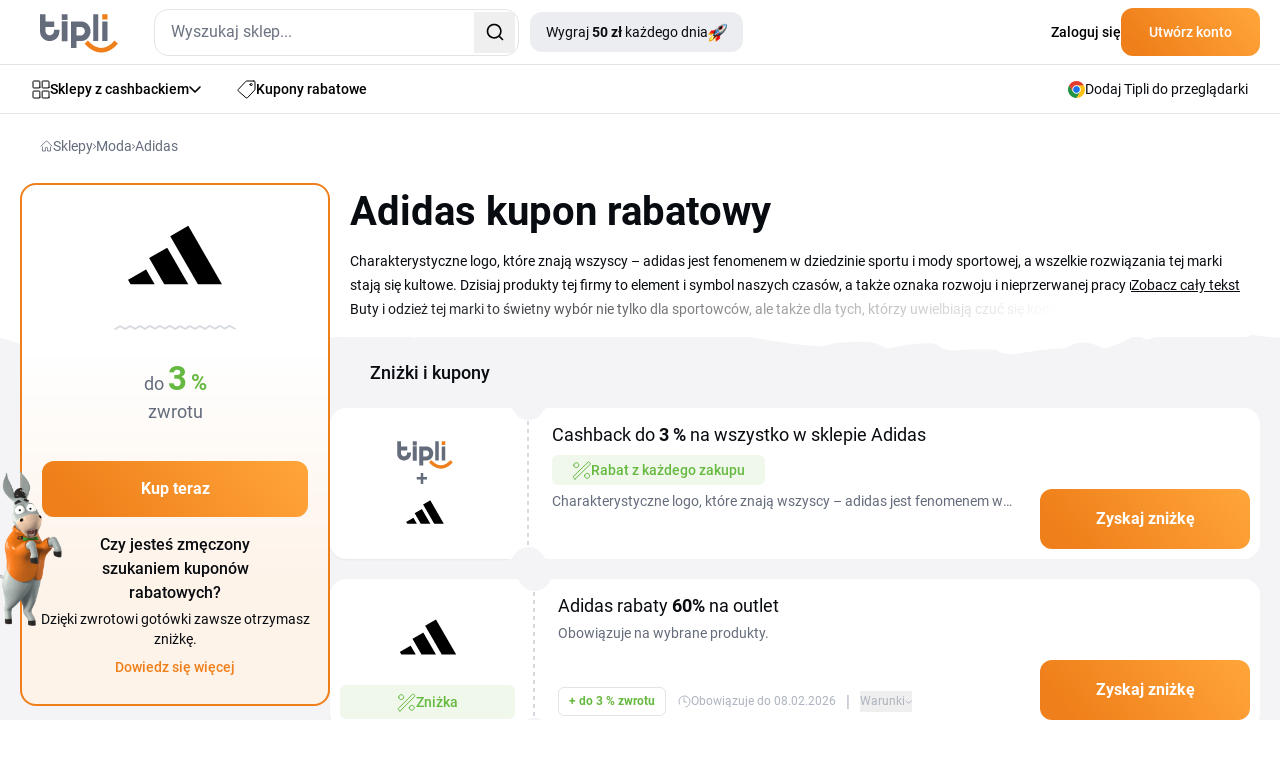

--- FILE ---
content_type: text/html; charset=utf-8
request_url: https://www.tipli.pl/sklep/adidas
body_size: 59422
content:
<!DOCTYPE html>
<html lang="pl" xmlns:n="http://www.w3.org/1999/xhtml">

<head>
	<meta charset="utf-8">
	<meta http-equiv="X-UA-Compatible" content="IE=Edge,chrome=1">
		<title>Adidas zniżka nawet do 60 % - Luty 2026 | Tipli</title>
		<meta name="keywords" content="	adidas, buty adidas damskie wyprzedaż, adidas wyprzedaż, adidas black friday, adidas kupon rabatowy">
		<meta name="description" content="👉 Adidas zniżki są tutaj. Skorzystaj z możliwości oszczędzania nawet do 60 % podczas kolejnych zakupów. ✌Aktualne Adidas zniżki mają ograniczoną ważność.">
		<meta name="author" content="Tipli">

		<meta name="robots" content="index,follow">


		<meta property="og:title" content="Adidas zniżka nawet do 60 % - Luty 2026">
		<meta property="og:site_name" content="Tipli - Najlepszy cashback i kody rabatowe w Polsce">
		<meta property="og:url" content="https://www.tipli.pl/sklep/adidas">
		<meta property="og:description" content="👉 Adidas zniżki są tutaj. Skorzystaj z możliwości oszczędzania nawet do 60 % podczas kolejnych zakupów. ✌Aktualne Adidas zniżki mają ograniczoną ważność.">
		<meta property="og:type" content="website">
		<meta property="og:image" content="https://www.tipli.pl/images/content/share/OG_image_Tipli_PL.png">
		<meta property="fb:app_id" content="780325318811399">


		<meta name="ahrefs-site-verification" content="1ad8b2b6271f5e03727b3a2cd166ecf2d30a511a714ff75330adf401c1d7f4ed">

		<meta name="twitter:card" content="summary_large_image">
		<meta name="twitter:site" content="@tipli_pl">
		<meta name="twitter:title" content="Adidas zniżka nawet do 60 % - Luty 2026">
		<meta name="twitter:description" content="👉 Adidas zniżki są tutaj. Skorzystaj z możliwości oszczędzania nawet do 60 % podczas kolejnych zakupów. ✌Aktualne Adidas zniżki mają ograniczoną ważność.">
		<meta name="twitter:image" content="https://www.tipli.pl/images/content/share/1200x630_og_pl.png">

		<link rel="apple-touch-icon" sizes="152x152" href="/images/favicon/apple-touch-icon.png">
		<link rel="icon" type="image/png" sizes="32x32" href="/images/favicon/favicon-32x32.png">
		<link rel="icon" type="image/png" sizes="16x16" href="/images/favicon/favicon-16x16.png">
		<link rel="manifest" href="/images/favicon/manifest.json">
		<link rel="mask-icon" href="/images/favicon/safari-pinned-tab.svg" color="#ee7836">
		<meta name="theme-color" content="#ffffff">


		<link rel="canonical" href="https://www.tipli.pl/sklep/adidas">


		<link rel="alternate" type="application/rss+xml" title="RSS Tipli - Najlepszy cashback w Polsce" href="/articles.xml">
		<link rel="search" type="application/opensearchdescription+xml" title="Tipli" href="/opensearch.xml">

		<link rel="manifest" href="/manifest.json">


		<meta name="facebook-domain-verification" content="ozotvxg9f7q7l687hpb2cb93yc3b52">



		<link rel="stylesheet" href="/css2/output.css?v=0.52">


		<style>
			#footer-background.lazy {
				background-image: none;
				background-color: #f58b21;
			}

			#footer-background {
				background-image: url('/new-design/bg-footer-mobile.png');
				background-color: transparent;
			}

			.sidebar {
				transition: transform 0.3s ease-in-out;
				transform: translateX(-100%);
			}

			.sidebar.open {
				transform: translateX(0);
				display: block;
			}

			.transition-transform {
				transition: transform 0.3s;
			}

			.rotate-180 {
				transform: rotate(180deg);
			}

			.black-friday-alert { display: none; }

			.black-friday-alert--desktop { display: none; }
			@media (min-width:768px){
				.black-friday-alert--desktop { display: flex; }
			}

			@media (max-width:767.98px){
				#bfMobileBanner .black-friday-alert--mobile {
					display: flex;
					transform: translateY(0);
					transition: transform .24s ease;
					padding-bottom: max(0.5rem, env(safe-area-inset-bottom));
				}

				#bfMobileBanner.is-stuck-hidden .black-friday-alert--mobile {
					transform: translateY(110%);
				}
			}

			#bfMobileBanner.is-dismissed,
			.black-friday-alert--desktop.is-dismissed {
				display: none !important;
			}
		</style>

		
<link
	rel="preload"
	as="image"
	href="/new-design/wp-mobile-bg-orange-small.avif"
	type="image/avif"
	fetchpriority="high">

<style>
	.bg-img {
		left: 0;
		z-index: 10;
		position: absolute;
		width: 100%;
		height: 367px;
		background-repeat: no-repeat;
		background-size: cover;
		background-position: bottom;
  		background-image: url("/new-design/wp-mobile-bg-orange-small.svg");
	}

	@supports (background-image: image-set(url("/new-design/wp-mobile-bg-orange-small.avif") type("image/avif") 1x)) {
		.bg-img {
			background-image: image-set(
			url("/new-design/wp-mobile-bg-orange-small.avif") type("image/avif") 1x,
			url("/new-design/wp-mobile-bg-orange-small.svg")  type("image/svg+xml") 1x
			);
		}
	}

	/* Starší Safari (prefix) */
	@supports (background-image: -webkit-image-set(url("/new-design/wp-mobile-bg-orange-small.avif") 1x)) {
		.bg-img {
			background-image: -webkit-image-set(
			url("/new-design/wp-mobile-bg-orange-small.avif") 1x,
			url("/new-design/wp-mobile-bg-orange-small.svg")  1x
			);
		}
	}

	.no-scroll {
		overflow: hidden;
	}

	.description-transparency::after {
		content: '';
		position: absolute;
		right: 0;
		bottom: 0;
		width: 100%;
		height: 1.5em;
		background: linear-gradient(to right, rgba(255,255,255,0), rgba(255,255,255,1) 80%);
	}

	@media only screen and (max-width: 768px) {
		.description-transparency::after {
			background: linear-gradient(to right, rgba(255,255,255,0), rgba(244, 244, 246,1) 75%);
		}
	}
</style>



<script>
dataLayer = [{}];

window.dataLayer = window.dataLayer || [];

function gtag() {
	dataLayer.push(arguments);
}

</script>





    <!-- Global site tag (gtag.js) - Google Analytics PL -->
    <script src="https://www.googletagmanager.com/gtag/js?id=G-PLME2PRM3X" async></script>
    <script>
        gtag('js', new Date());
        gtag('config', 'G-PLME2PRM3X');
    </script>

    <!-- Google Tag Manager PL -->
    <script>(function(w,d,s,l,i){ w[l]=w[l]||[];w[l].push({ 'gtm.start':
            new Date().getTime(),event:'gtm.js'});var f=d.getElementsByTagName(s)[0],
            j=d.createElement(s),dl=l!='dataLayer'?'&l='+l:'';j.async=true;j.src=
            'https://www.googletagmanager.com/gtm.js?id='+i+dl;f.parentNode.insertBefore(j,f);
        })(window,document,'script','dataLayer','GTM-MSSQX4T');</script>
    <!-- End Google Tag Manager -->

    <!-- Google Tag Manager (noscript) -->
    <noscript><iframe src="https://www.googletagmanager.com/ns.html?id=GTM-MSSQX4T"
                      height="0" width="0" style="display:none;visibility:hidden"></iframe></noscript>
    <!-- End Google Tag Manager (noscript) -->









<script>
	function sendGAEvent(eventName, eventParams = {}) {
		if (window.gtag) {
			gtag('event', eventName, eventParams);
		} else {
			console.warn('GA4 tracking is not initialized.');
		}
	}
</script>

		<!-- Viewport for mobile devices -->
		<meta content="width=device-width, initial-scale=1.0, user-scalable=1, minimum-scale=1.0" name="viewport">

		<meta name="google-signin-client_id" content="179697024891-eqjtkln3k2v41olj0phjrksaftnjje3a.apps.googleusercontent.com">
		<meta name='ir-site-verification-token' value='616239723'>

		
	







<script type="application/ld+json">
	{
		"@context": "https://schema.org",
		"@graph": [
			{
				"@type": "Store",
				"@id": "https://www.tipli.pl/sklep/adidas#store",
				"name": "Adidas",
				"url": "https://www.adidas.pl/",
				"aggregateRating": {
					"@type": "AggregateRating",
					"@id": "https://www.tipli.pl/sklep/adidas#aggregateRating",
					"ratingCount": 2,
					"reviewCount": 2,
					"ratingValue": 5,
					"bestRating": 5,
					"worstRating": 1
				}
			},
			{
				"@type": "FAQPage",
				"@id": "https://www.tipli.pl/sklep/adidas#faq",
				"inLanguage": "cs-CZ",
				"isPartOf": { "@id": "https://www.tipli.pl/sklep/adidas#webpage" },
				"mainEntity": [
					{
						"@type": "Question",
						"name": "Kupon rabatowy adidas – na co mogę go przeznaczyć?",
						"acceptedAnswer": {
							"@type": "Answer",
							"text": "Za każdy produkt możesz zapłacić o wiele mniej. A to dlatego, że na naszej stronie znajdują się najlepsze kody i kupony, które szybko obniżą wartość Twojego zamówienia. Możesz je przeznaczyć na buty sportowe, odzież, akcesoria do treningu, oraz produkty lifestyle."
						}
					}
					,
					{
						"@type": "Question",
						"name": "adidas kod rabatowy – jakie są dostępne?",
						"acceptedAnswer": {
							"@type": "Answer",
							"text": "Dostępne przeceny do sklepu adidas obejmują różnorodne promocje, takie jak zniżki procentowe na całe zamówienie, rabaty na wybrane kolekcje lub produkty, a także specjalne oferty sezonowe. Można znaleźć adidas kupon rabatowy, oferujący zniżki dla nowych klientów, promocje na pierwsze zakupy po zapisaniu się do newslettera, oraz ekskluzywne rabaty dla członków programu adiclub."
						}
					}
					,
					{
						"@type": "Question",
						"name": "Kiedy jest adidas wyprzedaż?",
						"acceptedAnswer": {
							"@type": "Answer",
							"text": "adidas organizuje wyprzedaże kilka razy w roku, zazwyczaj podczas sezonowych obniżek. Największe wyprzedaże odbywają się w okresie letnim i zimowym, a także z okazji Black Friday, Cyber Monday oraz podczas świątecznych promocji. Dodatkowo, warto śledzić specjalne wyprzedaże związane z powrotem do szkoły czy Nowym Rokiem."
						}
					}
					
				]
			},
			{
				"@type": "Organization",
				"@id": "https://www.tipli.pl/#organization",
				"name": "Tipli.pl",
				"url": "https://www.tipli.pl",
				"logo": {
					"@type": "ImageObject",
					"url": "https://www.tipli.cz/new-design/footer/tipli.svg"
				},
				"sameAs": [
					"https://www.facebook.com/tiplipl/",
					"https://www.instagram.com/tiplipl/"
				]
			},
			{
				"@type": "WebSite",
				"@id": "https://www.tipli.pl/#website",
				"url": "https://www.tipli.pl",
				"name": "Tipli.pl",
				"publisher": {
					"@id": "https://www.tipli.pl/#organization"
				},
				"inLanguage": "cs-CZ"
			},
			{
				"@type": "BreadcrumbList",
				"@id": "https://www.tipli.pl/sklep/adidas#breadcrumb",
				"itemListElement": [
					{
						"@type": "ListItem",
						"position": 1,
						"name": "Sklepy",
						"item": "https://www.tipli.pl/sklepy"
					},
					{
						"@type": "ListItem",
						"position": 2,
						"name": "Moda",
						"item": "https://www.tipli.pl/sklepy/moda"
					},
					{
						"@type": "ListItem",
						"position": 3,
						"name": "Adidas",
						"item": "https://www.tipli.pl/sklep/adidas"
					}
				]
			},
			{
				"@type": "CollectionPage",
				"@id": "https://www.tipli.pl/sklep/adidas#webpage",
				"url": "https://www.tipli.pl/sklep/adidas",
				"name": "Adidas zniżka nawet do 60 % - Luty 2026",
				"description": "👉 Adidas zniżki są tutaj. Skorzystaj z możliwości oszczędzania nawet do 60 % podczas kolejnych zakupów. ✌Aktualne Adidas zniżki mają ograniczoną ważność.",
				"isPartOf": {
					"@id": "https://www.tipli.pl/#website"
				},
				"hasPart": { "@id": "https://www.tipli.pl/sklep/adidas#faq" },
				"publisher": {
					"@id": "https://www.tipli.pl/#organization"
				},
				"breadcrumb": {
					"@id": "https://www.tipli.pl/sklep/adidas#breadcrumb"
				},
				"mainEntity": {
					"@type": "ItemList",
					"itemListElement": [
						{
							"@type": "ListItem",
							"position": 1,
							"item": {
								"@type": "Offer",
								"@id": "https://www.tipli.pl/sklep/adidas?openDeal=adidas-rabaty-60-na-outlet-667040#deal-667040",
								"url": "https://www.tipli.pl/sklep/adidas?openDeal=adidas-rabaty-60-na-outlet-667040#deal-667040",
								"name": "Adidas rabaty 60% na outlet",
								"description": "Obowiązuje na wybrane produkty.",
								"validFrom": "2024-03-15T00:00:00Z",
								"validThrough": "2050-01-01T23:59:59Z",
								"availability": "https://schema.org/OnlineOnly",
								"category": "Cashback",
								"offeredBy": { "@id": "https://www.tipli.pl/sklep/adidas#store" }
							}
						}
					]
				}
			}
		]
	}
</script>


	<script defer>
		(function () {
			if (document.cookie.indexOf('blackFridayBannerHidden=true') > -1) {
				var s = document.createElement('style');
				s.innerHTML = '#bfMobileBanner {display:none!important} .black-friday-alert--desktop {display:none!important}';
				document.head.appendChild(s);
			}
		})();
	</script>
</head>

<body class="pl overflow-x-hidden" data-basePath="https://www.tipli.pl" data-locale="pl" data-search-url="/szukac"
	data-isAdmin="false">








<header id="header" class="bg-white w-full relative z-50">

	<div class="border-b w-full border-b-light-4">
		<div class="relative flex justify-between container p-0 h-[64px] items-center">
			<div class="flex items-center pl-5 w-full">
				<div id="mobileMenu" class="absolute left-0 flex justify-center items-center w-[61px] h-[63px] block md:hidden">
					<svg id="hamburgerIcon" xmlns="http://www.w3.org/2000/svg" width="21" height="18"
						viewBox="0 0 21 18" fill="none" class="block md:hidden">
						<rect width="21" height="2" rx="1" transform="matrix(-1 0 0 1 21 0)" fill="#080B10"></rect>
						<rect x="21" y="10" width="21" height="2" rx="1" transform="rotate(180 21 10)" fill="#080B10"></rect>
						<rect x="10.5" y="18" width="10.5" height="2" rx="1" transform="rotate(180 10.5 18)"
							fill="#080B10"></rect>
					</svg>

					<svg id="closeIcon" xmlns="http://www.w3.org/2000/svg" width="17" height="17" viewBox="0 0 17 17"
						fill="none" class="hidden">
						<path
							d="M0.294033 0.294038C0.686077 -0.0980127 1.32171 -0.0980127 1.71375 0.294038L16.7057 15.2862C17.0977 15.6783 17.0977 16.3139 16.7057 16.706C16.3137 17.098 15.678 17.098 15.286 16.706L0.294034 1.71378C-0.0980106 1.32173 -0.0980117 0.686089 0.294033 0.294038Z"
							fill="#080B10"></path>
						<path
							d="M16.706 0.294038C16.3139 -0.0980127 15.6783 -0.0980127 15.2863 0.294038L0.294309 15.2862C-0.0977358 15.6783 -0.0977369 16.3139 0.294308 16.706C0.686352 17.098 1.32198 17.098 1.71403 16.706L16.706 1.71378C17.098 1.32173 17.098 0.686089 16.706 0.294038Z"
							fill="#080B10"></path>
					</svg>
				</div>
				<div class="w-px h-[63px] bg-zinc-200 ml-10 mr-5 md:hidden"></div>
				<div class="overlay fixed inset-0 bg-black bg-opacity-50 hidden z-50" style="top: 65px; background: rgba(24, 43, 74, 0.70); backdrop-filter: blur(3px);"></div>

				<div id="sidebar" class="hidden sidebar fixed h-full top-[65px] left-0 w-[313px] shadow-lg z-50 bg-white overflow-y-auto">
					<div class="min-h-[700px] flex justify-between h-full flex-col">
						<div class="pl-[21px]">
							<a data-google-interstitial="false" class="flex items-center gap-[14px] py-4 text-sm tex-dark-1 font-medium leading-24-5" href="/sklepy">
								<svg xmlns="http://www.w3.org/2000/svg" width="18" height="19" viewBox="0 0 18 19"
									 fill="none">
									<path
										d="M7.85714 7.22979C7.85714 7.41424 7.7849 7.59113 7.6563 7.72156C7.5277 7.85198 7.35329 7.92525 7.17143 7.92525H1.68571C1.50386 7.92525 1.32944 7.85198 1.20084 7.72156C1.07224 7.59113 1 7.41424 1 7.22979V1.66616C1 1.48172 1.07224 1.30482 1.20084 1.17439C1.32944 1.04397 1.50386 0.970703 1.68571 0.970703H7.17143C7.35329 0.970703 7.5277 1.04397 7.6563 1.17439C7.7849 1.30482 7.85714 1.48172 7.85714 1.66616V7.22979Z"
										stroke="#080B10" stroke-linecap="round" stroke-linejoin="round"></path>
									<path
										d="M17 7.22979C17 7.41424 16.9278 7.59113 16.7992 7.72156C16.6706 7.85198 16.4961 7.92525 16.3143 7.92525H10.8286C10.6467 7.92525 10.4723 7.85198 10.3437 7.72156C10.2151 7.59113 10.1429 7.41424 10.1429 7.22979V1.66616C10.1429 1.48172 10.2151 1.30482 10.3437 1.17439C10.4723 1.04397 10.6467 0.970703 10.8286 0.970703H16.3143C16.4961 0.970703 16.6706 1.04397 16.7992 1.17439C16.9278 1.30482 17 1.48172 17 1.66616V7.22979Z"
										stroke="#080B10" stroke-linecap="round" stroke-linejoin="round"></path>
									<path
										d="M17 17.2752C17 17.4597 16.9278 17.6366 16.7992 17.767C16.6706 17.8974 16.4961 17.9707 16.3143 17.9707H10.8286C10.6467 17.9707 10.4723 17.8974 10.3437 17.767C10.2151 17.6366 10.1429 17.4597 10.1429 17.2752V11.7116C10.1429 11.5272 10.2151 11.3503 10.3437 11.2198C10.4723 11.0894 10.6467 11.0162 10.8286 11.0162H16.3143C16.4961 11.0162 16.6706 11.0894 16.7992 11.2198C16.9278 11.3503 17 11.5272 17 11.7116V17.2752Z"
										stroke="#080B10" stroke-linecap="round" stroke-linejoin="round"></path>
									<path
										d="M7.85714 17.2752C7.85714 17.4597 7.7849 17.6366 7.6563 17.767C7.5277 17.8974 7.35329 17.9707 7.17143 17.9707H1.68571C1.50386 17.9707 1.32944 17.8974 1.20084 17.767C1.07224 17.6366 1 17.4597 1 17.2752V11.7116C1 11.5272 1.07224 11.3503 1.20084 11.2198C1.32944 11.0894 1.50386 11.0162 1.68571 11.0162H7.17143C7.35329 11.0162 7.5277 11.0894 7.6563 11.2198C7.7849 11.3503 7.85714 11.5272 7.85714 11.7116V17.2752Z"
										stroke="#080B10" stroke-linecap="round" stroke-linejoin="round"></path>
								</svg>
								Sklepy z cashbackiem
							</a>
							<a data-google-interstitial="false" class="flex items-center gap-[14px] py-4 text-sm tex-dark-1 font-medium leading-24-5" href="/znizki">
								<svg xmlns="http://www.w3.org/2000/svg" width="18" height="18" viewBox="0 0 18 18"
									 fill="none">
									<path
										d="M12.4071 4.34222C12.4071 4.61379 12.5152 4.87423 12.7075 5.06626C12.8998 5.25829 13.1606 5.36617 13.4325 5.36617C13.7045 5.36617 13.9653 5.25829 14.1576 5.06626C14.3499 4.87423 14.4579 4.61379 14.4579 4.34222C14.4579 4.07066 14.3499 3.81021 14.1576 3.61819C13.9653 3.42616 13.7045 3.31828 13.4325 3.31828C13.1606 3.31828 12.8998 3.42616 12.7075 3.61819C12.5152 3.81021 12.4071 4.07066 12.4071 4.34222Z"
										stroke="#080B10" stroke-linecap="round" stroke-linejoin="round"></path>
									<path
										d="M15.8963 1.00002H9.22412C9.07344 1.00094 8.92441 1.03228 8.78619 1.09215C8.64791 1.15203 8.52315 1.23921 8.41947 1.34845L1.29871 8.93557C1.1974 9.0423 1.11882 9.16844 1.06771 9.30639C1.0166 9.44434 0.994026 9.59118 1.00135 9.73808C1.00867 9.88492 1.04574 10.0288 1.11031 10.161C1.17488 10.2931 1.26562 10.4109 1.37704 10.507L8.4978 16.7289C8.71342 16.9165 8.99355 17.0131 9.27909 16.9986C9.56471 16.984 9.83344 16.8593 10.0288 16.6507L16.7009 9.53998C16.893 9.33882 17.0002 9.07138 17 8.79335V2.09507C17 1.95067 16.9714 1.80769 16.9158 1.67437C16.8603 1.54104 16.7789 1.42001 16.6763 1.31823C16.5738 1.21645 16.452 1.13594 16.3181 1.08133C16.1842 1.02672 16.0409 0.999086 15.8963 1.00002Z"
										stroke="#080B10" stroke-linecap="round" stroke-linejoin="round"></path>
								</svg>
								Kupony rabatowe
							</a>
							<a data-google-interstitial="false" class="flex items-center gap-[14px] py-4 text-sm tex-dark-1 font-medium leading-24-5" href="/jak-to-dziala">
								<svg width="18" height="18" viewBox="0 0 18 18" fill="none" xmlns="http://www.w3.org/2000/svg">
									<path d="M1 10.6V17V10.6Z" fill="#ECEDF0"></path>
									<path d="M1 15.9333H12.7333C12.7333 15.3676 12.5085 14.8249 12.1085 14.4249C11.7084 14.0248 11.1657 13.8 10.6 13.8H7.93332C7.93332 13.2342 7.70854 12.6916 7.30848 12.2915C6.90841 11.8914 6.36579 11.6667 5.79999 11.6667H1" fill="#ECEDF0"></path>
									<path d="M5.26666 13.8H7.93332H5.26666Z" fill="#ECEDF0"></path>
									<path d="M5.18133 1H16.0186C16.2815 1.00375 16.5321 1.11127 16.716 1.2991C16.8998 1.48693 17.0019 1.73985 17 2.00267V8.17511C17.0019 8.43794 16.8998 8.69081 16.716 8.87868C16.5321 9.06649 16.2815 9.17401 16.0186 9.17778H5.18133C4.91853 9.17401 4.66788 9.06649 4.48403 8.87868C4.3002 8.69081 4.1981 8.43794 4.2 8.17511V2.00267C4.1981 1.73985 4.3002 1.48693 4.48403 1.2991C4.66788 1.11127 4.91853 1.00375 5.18133 1Z" fill="#ECEDF0"></path>
									<path d="M8.99999 5.08889C8.99999 5.51324 9.16859 5.9202 9.46861 6.22026C9.7687 6.52032 10.1757 6.68889 10.6 6.68889C11.0243 6.68889 11.4313 6.52032 11.7314 6.22026C12.0314 5.9202 12.2 5.51324 12.2 5.08889C12.2 4.66454 12.0314 4.25758 11.7314 3.95752C11.4313 3.65746 11.0243 3.48889 10.6 3.48889C10.1757 3.48889 9.7687 3.65746 9.46861 3.95752C9.16859 4.25758 8.99999 4.66454 8.99999 5.08889Z" fill="#ECEDF0"></path>
									<path d="M6.15555 3.31111H7.22221H6.15555Z" fill="#ECEDF0"></path>
									<path d="M13.9778 6.86667H15.0444H13.9778Z" fill="#ECEDF0"></path>
									<path d="M1 10.6V17M1 15.9333H12.7333C12.7333 15.3676 12.5085 14.8249 12.1085 14.4249C11.7084 14.0248 11.1657 13.8 10.6 13.8H7.93332M7.93332 13.8C7.93332 13.2342 7.70854 12.6916 7.30848 12.2915C6.90841 11.8914 6.36579 11.6667 5.79999 11.6667H1M7.93332 13.8H5.26666M6.15555 3.31111H7.22221M13.9778 6.86667H15.0444M5.18133 1H16.0186C16.2815 1.00375 16.5321 1.11127 16.716 1.2991C16.8998 1.48693 17.0019 1.73985 17 2.00267V8.17511C17.0019 8.43794 16.8998 8.69081 16.716 8.87868C16.5321 9.06649 16.2815 9.17401 16.0186 9.17778H5.18133C4.91853 9.17401 4.66788 9.06649 4.48403 8.87868C4.3002 8.69081 4.1981 8.43794 4.2 8.17511V2.00267C4.1981 1.73985 4.3002 1.48693 4.48403 1.2991C4.66788 1.11127 4.91853 1.00375 5.18133 1ZM8.99999 5.08889C8.99999 5.51324 9.16859 5.9202 9.46861 6.22026C9.7687 6.52032 10.1757 6.68889 10.6 6.68889C11.0243 6.68889 11.4313 6.52032 11.7314 6.22026C12.0314 5.9202 12.2 5.51324 12.2 5.08889C12.2 4.66454 12.0314 4.25758 11.7314 3.95752C11.4313 3.65746 11.0243 3.48889 10.6 3.48889C10.1757 3.48889 9.7687 3.65746 9.46861 3.95752C9.16859 4.25758 8.99999 4.66454 8.99999 5.08889Z" stroke="#080B10" stroke-linecap="round" stroke-linejoin="round"></path>
								</svg>

								Jak zdobyć nagrody?
							</a>


							<a data-google-interstitial="false"
								data-element-action="click"
								data-element-type="link"
								data-element-name="login"
								data-element-section="nav_bar"
								class="flex items-center gap-[14px] py-4 text-sm tex-dark-1 font-medium leading-24-5"
							 href="/zaloguj-sie">
								<svg xmlns="http://www.w3.org/2000/svg" width="18" height="18" viewBox="0 0 12 16" fill="none">
									<path d="M6.00684 9.25781C7.53225 9.25785 9.02791 9.62628 10.1348 10.332V10.333C11.0977 10.9446 11.5 11.6959 11.5 12.373C11.4999 13.0505 11.0973 13.8042 10.1338 14.4199C9.0223 15.1298 7.52477 15.5 6 15.5C4.47523 15.5 2.9777 15.1298 1.86621 14.4199L1.86523 14.4189L1.69043 14.3027C0.853035 13.7138 0.5 13.0137 0.5 12.3789C0.500033 11.7014 0.902595 10.9479 1.86621 10.332L1.86523 10.3311C2.98154 9.62503 4.48229 9.25781 6.00684 9.25781ZM5.85449 0.5C7.69661 0.5 9.16699 1.87896 9.25684 3.56543L9.26074 3.72949C9.25183 5.45373 7.82709 6.88583 5.98828 6.94922C5.89911 6.94348 5.80446 6.94359 5.71387 6.94922C3.8732 6.8864 2.44843 5.45297 2.44824 3.72949C2.44824 1.96888 3.94523 0.500183 5.85449 0.5Z" stroke="black" stroke-linecap="round" stroke-linejoin="round"></path>
								</svg>
								Zaloguj się
							</a>
						</div>

						<div>
    <div style="background: linear-gradient(111deg, #FFF 26.5%, #F4F4F6 88.12%);" class="p-5 pt-10 mb-[65px] relative">
        <div class="absolute top-0 left-1/2 transform -translate-y-[77%] -translate-x-1/2">
            <div class="relative">
                <img src="/new-design/oslik-sidebar.png" alt="oslik" loading="lazy">
            </div>

            <div class="relative bottom-[90px] left-[-18px]">
                <div class="absolute rounded-[7px] text-xxs leading-[17.5px] font-bold text-white bg-secondary-red px-2">
                    <div>
                        Nowość
                    </div>

                    <svg class="absolute left-[80%] -translate-x-1/2 bottom-[-6px]"
                         xmlns="http://www.w3.org/2000/svg"
                         width="12" height="10"
                         viewBox="0 0 12 10" fill="none">
                        <path d="M8.89478 0.984834C8.71664 0.467672 8.11866 0.231927 7.63553 0.488396L6.53084 1.07482C6.47342 1.10531 6.41282 1.12941 6.35015 1.1467L1.55358 2.46989C1.48115 2.48987 1.40637 2.5 1.33124 2.5V2.5C0.461671 2.5 0.169913 3.66245 0.936417 4.07308L9.99822 8.92762C10.7119 9.30996 11.5241 8.61839 11.2604 7.85287L8.89478 0.984834Z" fill="#F72F49"></path>
                    </svg>
                </div>
            </div>
        </div>

        <div class="flex items-center justify-center lg:text-primary-orange font-bold leading-7 text-nowrap mb-[9px]">
            <div>Tipli rozdaje</div>

            <div class="flex justify-center">
                <div class="relative mx-2 lg:ml-4 lg:mr-0">
                    <img class="hidden lg:block absolute top-1/2 left-1/2 -translate-x-1/2 -translate-y-1/2" src="/new-design/gives-out-shop-bg-star.svg" loading="lazy" alt="donkey">
                    <img class="lg:hidden absolute top-1/2 left-1/2 -translate-x-1/2 -translate-y-1/2" src="/new-design/gives-out-star-xs.svg" loading="lazy" alt="donkey">
                    <div class="relative text-center font-bold text-white">
                        <span class="text-white text-nowrap leading-7 rounded-[6px] bg-orange-gradient px-2 py-1 lg:px-[17px]">50 zł</span>
                    </div>
                </div>
                <span class="lg:hidden">każdego dnia!</span>
            </div>
        </div>

        <div class="text-xs leading-21 text-dark-2 mb-5 text-center">
            Każdego dnia losujemy szczęśliwy sklep. Każdy, kto odgadnie go poprawnie i odsłoni pole z jego nazwą, otrzyma nagrodę pieniężną.
        </div>

        <a data-google-interstitial="false" class="flex items-center justify-center text-white font-bold gap-2 pt-[15px] pb-4 bg-primary-blue-dark rounded-xl" href="/tipli-rozdaje">
            <svg width="19" height="19" viewBox="0 0 19 19" fill="none" xmlns="http://www.w3.org/2000/svg" xmlns:xlink="http://www.w3.org/1999/xlink">
                <rect width="19" height="19" fill="url(#pattern0_34_167)"></rect>
                <defs>
                    <pattern id="pattern0_34_167" patternContentUnits="objectBoundingBox" width="1" height="1">
                        <use xlink:href="#image0_34_167" transform="scale(0.0138889)"></use>
                    </pattern>
                    <image id="image0_34_167" width="72" height="72" xlink:href="[data-uri]"></image>
                </defs>
            </svg>
            Chcę wygrywać nagrody
        </a>
    </div>
						</div>
					</div>
				</div>

					<div class="flex justify-between w-full md:w-auto items-center">
					<div>
						<a href="/" data-google-interstitial="false">
								<svg class="w-[60px] h-[29px] md:w-[78px] md:h-[39px] mt-[3px]" width="78" height="39" viewBox="0 0 78 39" fill="none" xmlns="http://www.w3.org/2000/svg">
									<path fill-rule="evenodd" clip-rule="evenodd"
												d="M21.8419 7.28024H27.4368V27.3415H21.8419V7.28024ZM62.3468 27.1098V7.50599H67.482V27.1103L62.3468 27.1098ZM53.2192 27.1098V0.339844H58.3599V27.1103L53.2192 27.1098ZM44.8271 17.2604C44.8271 16.7853 44.7389 16.2929 44.5681 15.7818C44.3914 15.2713 44.1325 14.808 43.7673 14.3987C43.4003 13.9803 42.9524 13.6383 42.4536 13.3957C41.9294 13.1404 41.3407 13.0155 40.6812 13.0155H36.3999V21.4635H40.6812C41.3407 21.4635 41.9294 21.3268 42.4536 21.0538C43.4112 20.5591 44.1557 19.7269 44.5441 18.7153C44.7326 18.2225 44.8266 17.7415 44.8266 17.2609L44.8271 17.2604ZM30.9054 7.42876H40.6576C42.3655 7.42876 43.8377 7.73174 45.086 8.33724C46.3342 8.94275 47.359 9.72042 48.1658 10.6766C49.6897 12.4899 50.5378 14.7884 50.5573 17.1664C50.536 19.5748 49.6825 21.9042 48.148 23.7493C47.3068 24.76 46.2584 25.5826 45.0801 26.1595C43.8477 26.7477 42.4981 27.0548 41.134 27.0548C40.9878 27.0548 40.8374 27.0516 40.6921 27.0448L36.3999 27.0444V34.0148H30.9054V7.42876ZM9.75216 21.3091C9.28111 21.3091 8.79233 21.2201 8.28585 21.0479C7.24699 20.6845 6.39393 19.9173 5.91879 18.917C5.66577 18.3947 5.54178 17.7951 5.54178 17.136V13.1222H14.216V7.476H5.54131V0.339844H0V17.1123C0 18.828 0.300248 20.3179 0.901213 21.5707C1.50172 22.8294 2.27349 23.8624 3.22149 24.676C4.1695 25.4895 5.21199 26.0891 6.3426 26.4866C7.47912 26.8845 8.58658 27.0862 9.65814 27.0862C10.7297 27.0862 11.843 26.8845 12.9973 26.4866C19.1509 24.3611 19.463 18.6617 19.463 15.8118H13.9689C13.9571 17.0351 13.8631 18.2461 13.5156 18.917C13.2507 19.4335 12.921 19.8728 12.5262 20.2226C11.7576 20.9026 10.7742 21.2882 9.75216 21.3091ZM21.8419 0.339844H27.4368V5.98697H21.8419V0.339844Z"
												fill="#646C7C"></path>
									<path fill-rule="evenodd" clip-rule="evenodd"
												d="M62.3465 0.339844H67.4817V5.52319H62.3465V0.339844ZM74.6606 26.552L77.9998 29.7285C73.133 34.8664 68.2344 38.395 61.1623 38.5867C53.9952 38.2737 49.1076 34.5285 44.4961 29.7403L47.8116 26.5342C51.5042 30.3808 55.5742 33.6854 61.1973 33.9375C66.8531 33.7695 70.745 30.6779 74.6606 26.552Z"
												fill="#EF7F1A"></path>
								</svg>
						</a>
					</div>

					<div class="md:hidden">
						<div id="svg-container" class="md:hidden mr-5 cursor-pointer">
							<svg id="svg-icon" xmlns="http://www.w3.org/2000/svg" width="18" height="18" viewBox="0 0 18 18" fill="none">
								<path d="M12.2467 12.2461C11.0112 13.4816 9.33552 14.1756 7.5882 14.1756C5.84088 14.1756 4.16522 13.4816 2.92965 12.2461C1.69408 11.0106 1 9.33501 1 7.5878C1 5.84059 1.69408 4.16503 2.92965 2.92954C4.16522 1.69404 5.84088 1 7.5882 1C9.33552 1 11.0112 1.69404 12.2467 2.92954C13.4823 4.16503 14.1764 5.84059 14.1764 7.5878C14.1764 9.33501 13.4823 11.0106 12.2467 12.2461ZM12.2467 12.2461L17 17" stroke="#080B10" stroke-width="2" stroke-linecap="round" stroke-linejoin="round"></path>
							</svg>
						</div>
					</div>

					<div id="dropdown-autocomplete-mobile" class="hidden absolute top-[64px] left-0 w-full h-svh bg-white z-50">
						<div class="flex justify-between items-center bg-primary-blue-dark py-2.5 px-5 gap-5">
							<div class="relative w-full">
								<div id="autocomplete-mobile" class="flex items-center h-[47px] border-none rounded-xl w-full text-sm leading-24-5 text-dark-2 bg-white"></div>
							</div>

							<svg id="close-icon" class="flex-shrink-0 cursor-pointer text-white" xmlns="http://www.w3.org/2000/svg" width="24" height="24" viewBox="0 0 24 24" fill="none" stroke="currentColor" stroke-width="2" stroke-linecap="round" stroke-linejoin="round" ><path d="M18 6 6 18"></path><path d="m6 6 12 12"></path></svg>
						</div>

                            <div class="px-5">
                                <div class="text-dark-1 leading-7 font-medium mt-5 mb-2.5">Ulubione sklepy z cashbackiem</div>
                                <div>
                                        <a data-google-interstitial="false"
                                            class="flex gap-4 items-center mb-5 last:mb-0 hover:underline" href="/sklep/allegro">
                                            <div
                                                class="border border-light-5 rounded-xl flex justify-center items-center w-[97px] h-[55px]">
                                                <img class="max-w-[58px] max-h-[38px]" alt="Allegro" src="/upload/images/shops-shop-logo/789025.svg" loading="lazy">
                                            </div>

                                            <div class="text-sm text-dark-1 leading-[18.75px]">
                                                <div class="text-sm leading-24-5 mb-[5px]">Allegro</div>
                                                <div class="similar-shop__value">
                                                   <span class="_upTo">do</span> <span class="_value">1,185</span>&nbsp;<span class="_symbol">%</span> <span class="_suffix">zwrotu</span>
                                                </div>
                                            </div>
                                        </a>
                                        <a data-google-interstitial="false"
                                            class="flex gap-4 items-center mb-5 last:mb-0 hover:underline" href="/sklep/aliexpress">
                                            <div
                                                class="border border-light-5 rounded-xl flex justify-center items-center w-[97px] h-[55px]">
                                                <img class="max-w-[58px] max-h-[38px]" alt="AliExpress" src="/upload/images/shops-shop-logo/792263.svg" loading="lazy">
                                            </div>

                                            <div class="text-sm text-dark-1 leading-[18.75px]">
                                                <div class="text-sm leading-24-5 mb-[5px]">AliExpress</div>
                                                <div class="similar-shop__value">
                                                   <span class="_upTo">do</span> <span class="_value">10</span>&nbsp;<span class="_symbol">%</span> <span class="_suffix">zwrotu</span>
                                                </div>
                                            </div>
                                        </a>
                                        <a data-google-interstitial="false"
                                            class="flex gap-4 items-center mb-5 last:mb-0 hover:underline" href="/sklep/temu">
                                            <div
                                                class="border border-light-5 rounded-xl flex justify-center items-center w-[97px] h-[55px]">
                                                <img class="max-w-[58px] max-h-[38px]" alt="Temu" src="/upload/images/shops-shop-logo/789040.svg" loading="lazy">
                                            </div>

                                            <div class="text-sm text-dark-1 leading-[18.75px]">
                                                <div class="text-sm leading-24-5 mb-[5px]">Temu</div>
                                                <div class="similar-shop__value">
                                                   <span class="_upTo">do</span> <span class="_value">22,5</span>&nbsp;<span class="_symbol">%</span> <span class="_suffix">zwrotu</span>
                                                </div>
                                            </div>
                                        </a>
                                        <a data-google-interstitial="false"
                                            class="flex gap-4 items-center mb-5 last:mb-0 hover:underline" href="/sklep/sinsay">
                                            <div
                                                class="border border-light-5 rounded-xl flex justify-center items-center w-[97px] h-[55px]">
                                                <img class="max-w-[58px] max-h-[38px]" alt="Sinsay" src="/upload/images/shops-shop-logo/789056.svg" loading="lazy">
                                            </div>

                                            <div class="text-sm text-dark-1 leading-[18.75px]">
                                                <div class="text-sm leading-24-5 mb-[5px]">Sinsay</div>
                                                <div class="similar-shop__value">
                                                   <span class="_value">5</span>&nbsp;<span class="_symbol">%</span> <span class="_suffix">zwrotu</span>
                                                </div>
                                            </div>
                                        </a>
                                        <a data-google-interstitial="false"
                                            class="flex gap-4 items-center mb-5 last:mb-0 hover:underline" href="/sklep/flixbus">
                                            <div
                                                class="border border-light-5 rounded-xl flex justify-center items-center w-[97px] h-[55px]">
                                                <img class="max-w-[58px] max-h-[38px]" alt="Flixbus" src="/upload/images/shops-shop-logo/789499.svg" loading="lazy">
                                            </div>

                                            <div class="text-sm text-dark-1 leading-[18.75px]">
                                                <div class="text-sm leading-24-5 mb-[5px]">Flixbus</div>
                                                <div class="similar-shop__value">
                                                   <span class="_upTo">do</span> <span class="_value">2,5</span>&nbsp;<span class="_symbol">%</span> <span class="_suffix">zwrotu</span>
                                                </div>
                                            </div>
                                        </a>
                                        <a data-google-interstitial="false"
                                            class="flex gap-4 items-center mb-5 last:mb-0 hover:underline" href="/sklep/rtv-euro-agd">
                                            <div
                                                class="border border-light-5 rounded-xl flex justify-center items-center w-[97px] h-[55px]">
                                                <img class="max-w-[58px] max-h-[38px]" alt="RTV EURO AGD" src="https://img.tiplicdn.com/zoh4eiLi/IMG/7200/eL2ZLjLToH58Kn-1BtR20sqs0mAsqap7bXLoeF_O6Ac/resize:fit:116:0:1/gravity:no/quality:90/aHR0cHM6Ly93d3cudGlwbGkucGwvdXBsb2FkL2ltYWdlcy9zaG9wcy1zaG9wLWxvZ28vMTc5OC5wbmc.png" loading="lazy">
                                            </div>

                                            <div class="text-sm text-dark-1 leading-[18.75px]">
                                                <div class="text-sm leading-24-5 mb-[5px]">RTV EURO AGD</div>
                                                <div class="similar-shop__value">
                                                   <span class="_upTo">do</span> <span class="_value">5</span>&nbsp;<span class="_symbol">%</span> <span class="_suffix">zwrotu</span>
                                                </div>
                                            </div>
                                        </a>
                                </div>

                                <a data-google-interstitial="false" class="block w-full text-center mt-5 mb-[35px] leading-7 font-bold text-white bg-orange-gradient py-[14px] rounded-xl" href="/sklepy">
                                    Zobacz wszystkich 1 173 sklepów
                                </a>
                            </div>
					</div>
				</div>

					<div id="autocomplete" class="hidden md:block lg:max-w-[275px] xl:max-w-full" data-placeholder="Wyszukaj sklep..."></div>

        <a data-google-interstitial="false"
                class="hidden lg:flex gap-2 items-center text-dark-1 leading-24-5 text-sm py-2 px-4 bg-light-5 rounded-xl ml-[11px] xl:hover:underline" href="/tipli-rozdaje">
            <div class="flex items-center gap-1.5 text-nowrap">
                <div>
                    Wygraj <span class="font-bold">50 zł</span> każdego dnia
                </div>

                <svg width="19" height="19" viewBox="0 0 21 21" fill="none" xmlns="http://www.w3.org/2000/svg"
                     xmlns:xlink="http://www.w3.org/1999/xlink">
                    <rect width="21" height="21" fill="url(#pattern0_758_3627)"></rect>
                    <defs>
                        <pattern id="pattern0_758_3627" patternContentUnits="objectBoundingBox" width="1"
                                 height="1">
                            <use xlink:href="#image0_758_3627" transform="scale(0.0138889)"></use>
                        </pattern>
                        <image id="image0_758_3627" width="72" height="72"
                               xlink:href="[data-uri]"></image>
                    </defs>
                </svg>
            </div>
        </a>

			</div>

                <div class="flex items-center shrink-0 gap-6">
                    <a data-google-interstitial="false" class="hidden font-medium hover:underline text-sm leading-24-5 md:block" href="/zaloguj-sie">
                        Zaloguj się
                    </a>
                    <a data-google-interstitial="false"
                        class="px-7 py-3 rounded-xl bg-orange-gradient text-white font-medium text-sm leading-24-5 mr-2 md:mr-0 cursor-pointer xl:hover:bg-orange-gradient-hover" href="/rejestracja">
                         Utwórz konto
                    </a>
                </div>
		</div>
	</div>

		<div class="hidden md:block border-b border-b-light-4 ">
		<div class="flex py-3 container px-0 lg:px-3 justify-between">
			<div class="flex items-center">
				<a data-google-interstitial="false"
					class="flex items-center cursor-pointer gap-2 js-show-shops xl:hover:text-primary-orange" href="/sklepy">
					<svg width="18" height="19" viewBox="0 0 18 19" fill="none" xmlns="http://www.w3.org/2000/svg">
						<path
							d="M7.85714 7.25909C7.85714 7.44353 7.7849 7.62043 7.6563 7.75085C7.5277 7.88127 7.35329 7.95455 7.17143 7.95455H1.68571C1.50386 7.95455 1.32944 7.88127 1.20084 7.75085C1.07224 7.62043 1 7.44353 1 7.25909V1.69545C1 1.51101 1.07224 1.33412 1.20084 1.20369C1.32944 1.07327 1.50386 1 1.68571 1H7.17143C7.35329 1 7.5277 1.07327 7.6563 1.20369C7.7849 1.33412 7.85714 1.51101 7.85714 1.69545V7.25909Z"
							stroke="currentColor" stroke-linecap="round" stroke-linejoin="round"></path>
						<path
							d="M17 7.25909C17 7.44353 16.9278 7.62043 16.7992 7.75085C16.6706 7.88127 16.4961 7.95455 16.3143 7.95455H10.8286C10.6467 7.95455 10.4723 7.88127 10.3437 7.75085C10.2151 7.62043 10.1429 7.44353 10.1429 7.25909V1.69545C10.1429 1.51101 10.2151 1.33412 10.3437 1.20369C10.4723 1.07327 10.6467 1 10.8286 1H16.3143C16.4961 1 16.6706 1.07327 16.7992 1.20369C16.9278 1.33412 17 1.51101 17 1.69545V7.25909Z"
							stroke="currentColor" stroke-linecap="round" stroke-linejoin="round"></path>
						<path
							d="M17 17.3045C17 17.489 16.9278 17.6659 16.7992 17.7963C16.6706 17.9267 16.4961 18 16.3143 18H10.8286C10.6467 18 10.4723 17.9267 10.3437 17.7963C10.2151 17.6659 10.1429 17.489 10.1429 17.3045V11.7409C10.1429 11.5565 10.2151 11.3796 10.3437 11.2491C10.4723 11.1187 10.6467 11.0455 10.8286 11.0455H16.3143C16.4961 11.0455 16.6706 11.1187 16.7992 11.2491C16.9278 11.3796 17 11.5565 17 11.7409V17.3045Z"
							stroke="currentColor" stroke-linecap="round" stroke-linejoin="round"></path>
						<path
							d="M7.85714 17.3045C7.85714 17.489 7.7849 17.6659 7.6563 17.7963C7.5277 17.9267 7.35329 18 7.17143 18H1.68571C1.50386 18 1.32944 17.9267 1.20084 17.7963C1.07224 17.6659 1 17.489 1 17.3045V11.7409C1 11.5565 1.07224 11.3796 1.20084 11.2491C1.32944 11.1187 1.50386 11.0455 1.68571 11.0455H7.17143C7.35329 11.0455 7.5277 11.1187 7.6563 11.2491C7.7849 11.3796 7.85714 11.5565 7.85714 11.7409V17.3045Z"
							stroke="currentColor" stroke-linecap="round" stroke-linejoin="round"></path>
					</svg>

					<div class="hidden font-medium text-sm leading-24-5 md:block">
						Sklepy z cashbackiem
					</div>

					<svg width="12" height="7" viewBox="0 0 12 7" fill="none" xmlns="http://www.w3.org/2000/svg">
						<path
							d="M6.00015 6L5.46983 6.53034C5.76273 6.82323 6.2376 6.82322 6.53048 6.53032L6.00015 6ZM1.53032 0.469734C1.23742 0.176847 0.762545 0.176858 0.469658 0.469758C0.176771 0.762657 0.176782 1.23753 0.469682 1.53042L1.53032 0.469734ZM11.5303 1.53032C11.8232 1.23742 11.8232 0.762551 11.5303 0.469662C11.2374 0.176773 10.7626 0.17678 10.4697 0.469678L11.5303 1.53032ZM6.53046 5.46966L1.53032 0.469734L0.469682 1.53042L5.46983 6.53034L6.53046 5.46966ZM6.53048 6.53032L11.5303 1.53032L10.4697 0.469678L5.46981 5.46968L6.53048 6.53032Z"
							fill="currentColor"></path>
					</svg>
				</a>

				<a data-google-interstitial="false"
					class="flex items-center cursor-pointer gap-2 ml-5 lg:ml-9 xl:hover:text-primary-orange" href="/znizki">
					<svg xmlns="http://www.w3.org/2000/svg" width="19" height="19" viewBox="0 0 19 19" fill="none">
						<path
							d="M13.1201 4.55111C13.1201 4.83966 13.2349 5.11637 13.4392 5.3204C13.6436 5.52443 13.9206 5.63905 14.2096 5.63905C14.4986 5.63905 14.7756 5.52443 14.98 5.3204C15.1843 5.11637 15.299 4.83966 15.299 4.55111C15.299 4.26257 15.1843 3.98585 14.98 3.78182C14.7756 3.5778 14.4986 3.46317 14.2096 3.46317C13.9206 3.46317 13.6436 3.5778 13.4392 3.78182C13.2349 3.98585 13.1201 4.26257 13.1201 4.55111Z"
							stroke="currentColor" stroke-linecap="round" stroke-linejoin="round"></path>
						<path
							d="M16.8273 1.00002H9.73813C9.57803 1.001 9.41968 1.03429 9.27283 1.09791C9.1259 1.16153 8.99335 1.25416 8.88319 1.37023L1.31738 9.43154C1.20974 9.54494 1.12625 9.67897 1.07195 9.82554C1.01764 9.97211 0.993653 10.1281 1.00143 10.2842C1.00921 10.4402 1.04859 10.5931 1.1172 10.7335C1.18581 10.874 1.28222 10.9991 1.4006 11.1012L8.96641 17.712C9.19551 17.9113 9.49315 18.014 9.79654 17.9985C10.1 17.983 10.3855 17.8505 10.5931 17.6289L17.6822 10.0737C17.8864 9.85999 18.0002 9.57584 18 9.28044V2.16352C18 2.01009 17.9697 1.85817 17.9106 1.71652C17.8516 1.57486 17.7651 1.44626 17.6561 1.33812C17.5471 1.22998 17.4177 1.14444 17.2755 1.08641C17.1333 1.02839 16.981 0.999029 16.8273 1.00002Z"
							stroke="currentColor" stroke-linecap="round" stroke-linejoin="round"></path>
					</svg>

					<div class="hidden font-medium text-sm leading-24-5 md:block">
						Kupony rabatowe
					</div>
				</a>
			</div>
			<div class="flex items-center gap-5 lg:gap-[35px]">



				<div class="relative addon-checker" style="display: none;">
					<a
						data-google-interstitial="false"
					   class="hidden xl:flex items-center gap-2 xl:hover:underline" href="/tipli-do-przegladarki">

						<svg width="17" height="17" viewBox="0 0 17 17" fill="none" xmlns="http://www.w3.org/2000/svg">
							<path d="M8.50016 13.2293C11.1123 13.2293 13.2297 11.1118 13.2297 8.49968C13.2297 5.88758 11.1123 3.77002 8.50016 3.77002C5.88807 3.77002 3.77051 5.88758 3.77051 8.49968C3.77051 11.1118 5.88801 13.2293 8.5001 13.2293" fill="white"></path>
							<path d="M2.38322 6.17572C2.03038 5.56456 1.61565 4.92314 1.13903 4.25146C0.392867 5.54356 2.53458e-05 7.00932 1.22642e-09 8.50139C-2.53433e-05 9.99346 0.392767 11.4592 1.13888 12.7514C1.885 14.0435 2.95815 15.1164 4.25043 15.8622C5.5427 16.6081 7.00857 17.0006 8.50063 17.0002C9.28294 15.903 9.81411 15.1118 10.0941 14.6269C10.6319 13.6953 11.3275 12.3616 12.1808 10.6258V10.6248C11.808 11.2712 11.2716 11.808 10.6255 12.1812C9.97945 12.5545 9.24648 12.7511 8.50033 12.7512C7.75418 12.7513 7.02115 12.5549 6.37496 12.1819C5.72877 11.8088 5.19219 11.2722 4.8192 10.6259C3.66028 8.46455 2.84828 6.9811 2.38322 6.17572Z" fill="#229342"></path>
							<path d="M8.50055 16.9995C9.61681 16.9997 10.7222 16.78 11.7535 16.3529C12.7848 15.9258 13.7219 15.2997 14.5112 14.5104C15.3005 13.721 15.9265 12.7839 16.3536 11.7526C16.7806 10.7212 17.0003 9.61585 17 8.49959C16.9997 7.00751 16.6066 5.5418 15.8603 4.24979C14.2501 4.09107 13.0617 4.01172 12.2952 4.01172C11.4261 4.01172 10.161 4.09107 8.49995 4.24979L8.49902 4.25045C9.24519 4.25008 9.9783 4.4462 10.6246 4.81907C11.2709 5.19195 11.8077 5.72844 12.1809 6.37459C12.554 7.02073 12.7505 7.75376 12.7505 8.49993C12.7505 9.24611 12.554 9.97912 12.1808 10.6253L8.50055 16.9995Z" fill="#FBC116"></path>
							<path d="M8.50055 11.8654C10.3589 11.8654 11.8653 10.3589 11.8653 8.50055C11.8653 6.64217 10.3589 5.13574 8.50048 5.13574C6.64224 5.13574 5.13574 6.64224 5.13574 8.50055C5.13574 10.3589 6.64224 11.8654 8.50055 11.8654Z" fill="#1A73E8"></path>
							<path d="M8.50065 4.25029H15.8609C15.1151 2.958 14.0422 1.88484 12.75 1.13874C11.4579 0.392644 9.99208 -0.00010094 8.5 1.94596e-08C7.00792 0.000100979 5.54217 0.393044 4.25013 1.13932C2.95809 1.88559 1.8853 2.95889 1.13965 4.25129L4.81982 10.6256L4.82082 10.6262C4.44745 9.98013 4.25076 9.24718 4.25055 8.50101C4.25033 7.75485 4.44658 7.02178 4.81957 6.37553C5.19255 5.72928 5.72913 5.19263 6.37532 4.81955C7.02152 4.44647 7.75456 4.25011 8.50072 4.25023L8.50065 4.25029Z" fill="#E33B2E"></path>
						</svg>
						<div class="text-dark-1 text-sm leading-24-5">Dodaj Tipli do przeglądarki</div>
					</a>
				</div>
			</div>
		</div>
	</div>
</header>

<div class="hidden absolute bg-blue-950/70 backdrop-blur-[6px] z-50 top-[64px]  w-full h-full left-0 js-user-dropdown">
	<div class="relative flex items-start container px-0 md:p-4 md:pt-2">
	</div>
</div>


<div
	class="js-shops-menu favorite-w-rewards hidden w-full absolute top-[115px] z-50">
	<div class="fixed w-full h-full bg-blue-950/70 backdrop-blur-[6px]"></div>
	<div class="js-shops-menu-inner relative bg-[image:linear-gradient(to_right,white_0%,white_50%,#f4f4f5_50%,#f4f4f5_100%)]">
		<div class="flex container ">
			<div class="w-[253px] grow-0 shrink-0">
				<div class="pt-8">
					<span class="block text-zinc-950 text-xl font-bold leading-[35px] mb-2 pr-11">
						Na Tipli znajdziesz ponad 1 173 sklepów internetowych
					</span>

					<div class="block text-zinc-950 text-base font-normal leading-7 mb-4 pr-11">
						Uzyskaj zwrot pieniędzy od zakupu do 26,9 %
					</div>

					<a
						class="flex gap-2 items-center text-orange-500 text-sm font-bold leading-normal xl:hover:underline" href="/sklepy">
						Pokaż wszystkie sklepy
						<svg xmlns="http://www.w3.org/2000/svg" width="12" height="12" viewBox="0 0 12 12" fill="none">
							<path d="M1 11L11 1M10.9984 9.4741L10.9983 1.00032L2.52456 1.00031" stroke="#EF7F1A"
								stroke-width="1.5" stroke-miterlimit="10" stroke-linecap="round" stroke-linejoin="round"></path>
						</svg>
					</a>

					<img src="/new-design/oslik-menu.png" alt="Donkey" loading="lazy" width="232" height="228" class="w-[232px] h-[228px] mt-12">
				</div>
			</div>
			<div class="bg-zinc-100 pt-8 pl-12 grow">
				<div class="text-zinc-950 text-base font-medium leading-7 mb-3.5">Ulubione sklepy z cashbackiem</div>
                    <div class="grid grid-cols-2 pb-5 gap-[15px] sm:grid-cols-4 md:grid-cols-5 lg:grid-cols-6">
<a
	class=" flex flex-col items-center justify-center bg-white rounded-xl cursor-pointer shadow-hover p-2" href="/sklep/allegro">
	<div class="w-full h-[72px] flex items-center justify-center">
		<img class="max-h-[40px] max-w-[100px] w-full m-auto" loading="lazy" alt="Allegro"
			src="/upload/images/shops-shop-logo/789025.svg">
	</div>
	<img class="m-auto" src="/new-design/hp-icons/smaller-wave.svg" width="63" height="5"  alt="wave" loading="lazy">

	<div class="shop-item-dropdown__reward min-h-[54px] text-center mt-[6px] leading-[18px] text-xs">
		<span class="_upTo">do</span> <span class="_value">1,185</span>&nbsp;<span class="_symbol">%</span> <span class="_suffix">zwrotu</span>
	</div>
</a>
<a
	class=" flex flex-col items-center justify-center bg-white rounded-xl cursor-pointer shadow-hover p-2" href="/sklep/aliexpress">
	<div class="w-full h-[72px] flex items-center justify-center">
		<img class="max-h-[40px] max-w-[100px] w-full m-auto" loading="lazy" alt="AliExpress"
			src="/upload/images/shops-shop-logo/792263.svg">
	</div>
	<img class="m-auto" src="/new-design/hp-icons/smaller-wave.svg" width="63" height="5"  alt="wave" loading="lazy">

	<div class="shop-item-dropdown__reward min-h-[54px] text-center mt-[6px] leading-[18px] text-xs">
		<span class="_upTo">do</span> <span class="_value">10</span>&nbsp;<span class="_symbol">%</span> <span class="_suffix">zwrotu</span>
	</div>
</a>
<a
	class=" flex flex-col items-center justify-center bg-white rounded-xl cursor-pointer shadow-hover p-2" href="/sklep/temu">
	<div class="w-full h-[72px] flex items-center justify-center">
		<img class="max-h-[40px] max-w-[100px] w-full m-auto" loading="lazy" alt="Temu"
			src="/upload/images/shops-shop-logo/789040.svg">
	</div>
	<img class="m-auto" src="/new-design/hp-icons/smaller-wave.svg" width="63" height="5"  alt="wave" loading="lazy">

	<div class="shop-item-dropdown__reward min-h-[54px] text-center mt-[6px] leading-[18px] text-xs">
		<span class="_upTo">do</span> <span class="_value">22,5</span>&nbsp;<span class="_symbol">%</span> <span class="_suffix">zwrotu</span>
	</div>
</a>
<a
	class=" flex flex-col items-center justify-center bg-white rounded-xl cursor-pointer shadow-hover p-2" href="/sklep/sinsay">
	<div class="w-full h-[72px] flex items-center justify-center">
		<img class="max-h-[40px] max-w-[100px] w-full m-auto" loading="lazy" alt="Sinsay"
			src="/upload/images/shops-shop-logo/789056.svg">
	</div>
	<img class="m-auto" src="/new-design/hp-icons/smaller-wave.svg" width="63" height="5"  alt="wave" loading="lazy">

	<div class="shop-item-dropdown__reward min-h-[54px] text-center mt-[6px] leading-[18px] text-xs">
		<span class="_value">5</span>&nbsp;<span class="_symbol">%</span> <span class="_suffix">zwrotu</span>
	</div>
</a>
<a
	class=" flex flex-col items-center justify-center bg-white rounded-xl cursor-pointer shadow-hover p-2" href="/sklep/flixbus">
	<div class="w-full h-[72px] flex items-center justify-center">
		<img class="max-h-[40px] max-w-[100px] w-full m-auto" loading="lazy" alt="Flixbus"
			src="/upload/images/shops-shop-logo/789499.svg">
	</div>
	<img class="m-auto" src="/new-design/hp-icons/smaller-wave.svg" width="63" height="5"  alt="wave" loading="lazy">

	<div class="shop-item-dropdown__reward min-h-[54px] text-center mt-[6px] leading-[18px] text-xs">
		<span class="_upTo">do</span> <span class="_value">2,5</span>&nbsp;<span class="_symbol">%</span> <span class="_suffix">zwrotu</span>
	</div>
</a>
<a
	class=" flex flex-col items-center justify-center bg-white rounded-xl cursor-pointer shadow-hover p-2" href="/sklep/rtv-euro-agd">
	<div class="w-full h-[72px] flex items-center justify-center">
		<img class="max-h-[40px] max-w-[100px]  m-auto" loading="lazy" alt="RTV EURO AGD"
			src="https://img.tiplicdn.com/zoh4eiLi/IMG/7200/u1d0D7r_g0QW8m6JRymnT_G9Pgb2CjWkbDBjnUpMJy0/resize:fit:200:0:1/gravity:no/quality:90/aHR0cHM6Ly93d3cudGlwbGkucGwvdXBsb2FkL2ltYWdlcy9zaG9wcy1zaG9wLWxvZ28vMTc5OC5wbmc.png">
	</div>
	<img class="m-auto" src="/new-design/hp-icons/smaller-wave.svg" width="63" height="5"  alt="wave" loading="lazy">

	<div class="shop-item-dropdown__reward min-h-[54px] text-center mt-[6px] leading-[18px] text-xs">
		<span class="_upTo">do</span> <span class="_value">5</span>&nbsp;<span class="_symbol">%</span> <span class="_suffix">zwrotu</span>
	</div>
</a>
<a
	class=" flex flex-col items-center justify-center bg-white rounded-xl cursor-pointer shadow-hover p-2" href="/sklep/zalando-lounge">
	<div class="w-full h-[72px] flex items-center justify-center">
		<img class="max-h-[40px] max-w-[100px] w-full m-auto" loading="lazy" alt="Lounge by Zalando"
			src="/upload/images/shops-shop-logo/789885.svg">
	</div>
	<img class="m-auto" src="/new-design/hp-icons/smaller-wave.svg" width="63" height="5"  alt="wave" loading="lazy">

	<div class="shop-item-dropdown__reward min-h-[54px] text-center mt-[6px] leading-[18px] text-xs">
		<span class="_upTo">do</span> <span class="_value">6</span>&nbsp;<span class="_symbol">%</span> <span class="_suffix">zwrotu</span>
	</div>
</a>
<a
	class=" flex flex-col items-center justify-center bg-white rounded-xl cursor-pointer shadow-hover p-2" href="/sklep/eobuwie-pl">
	<div class="w-full h-[72px] flex items-center justify-center">
		<img class="max-h-[40px] max-w-[100px] w-full m-auto" loading="lazy" alt="Eobuwie"
			src="/upload/images/shops-shop-logo/790592.svg">
	</div>
	<img class="m-auto" src="/new-design/hp-icons/smaller-wave.svg" width="63" height="5"  alt="wave" loading="lazy">

	<div class="shop-item-dropdown__reward min-h-[54px] text-center mt-[6px] leading-[18px] text-xs">
		<span class="_value">3,5</span>&nbsp;<span class="_symbol">%</span> <span class="_suffix">zwrotu</span>
	</div>
</a>
<a
	class=" flex flex-col items-center justify-center bg-white rounded-xl cursor-pointer shadow-hover p-2" href="/sklep/shein">
	<div class="w-full h-[72px] flex items-center justify-center">
		<img class="max-h-[40px] max-w-[100px] w-full m-auto" loading="lazy" alt="SHEIN"
			src="/upload/images/shops-shop-logo/789242.svg">
	</div>
	<img class="m-auto" src="/new-design/hp-icons/smaller-wave.svg" width="63" height="5"  alt="wave" loading="lazy">

	<div class="shop-item-dropdown__reward min-h-[54px] text-center mt-[6px] leading-[18px] text-xs">
		<span class="_upTo">do</span> <span class="_value">10</span>&nbsp;<span class="_symbol">%</span> <span class="_suffix">zwrotu</span>
	</div>
</a>
<a
	class=" flex flex-col items-center justify-center bg-white rounded-xl cursor-pointer shadow-hover p-2" href="/sklep/ccc">
	<div class="w-full h-[72px] flex items-center justify-center">
		<img class="max-h-[40px] max-w-[100px] w-full m-auto" loading="lazy" alt="CCC"
			src="/upload/images/shops-shop-logo/789098.svg">
	</div>
	<img class="m-auto" src="/new-design/hp-icons/smaller-wave.svg" width="63" height="5"  alt="wave" loading="lazy">

	<div class="shop-item-dropdown__reward min-h-[54px] text-center mt-[6px] leading-[18px] text-xs">
		<span class="_upTo">do</span> <span class="_value">3,25</span>&nbsp;<span class="_symbol">%</span> <span class="_suffix">zwrotu</span>
	</div>
</a>
<a
	class=" flex flex-col items-center justify-center bg-white rounded-xl cursor-pointer shadow-hover p-2" href="/sklep/douglas">
	<div class="w-full h-[72px] flex items-center justify-center">
		<img class="max-h-[40px] max-w-[100px] w-full m-auto" loading="lazy" alt="Douglas"
			src="/upload/images/shops-shop-logo/789702.svg">
	</div>
	<img class="m-auto" src="/new-design/hp-icons/smaller-wave.svg" width="63" height="5"  alt="wave" loading="lazy">

	<div class="shop-item-dropdown__reward min-h-[54px] text-center mt-[6px] leading-[18px] text-xs">
		<span class="_upTo">do</span> <span class="_value">5</span>&nbsp;<span class="_symbol">%</span> <span class="_suffix">zwrotu</span>
	</div>
</a>
<a
	class=" flex flex-col items-center justify-center bg-white rounded-xl cursor-pointer shadow-hover p-2" href="/sklep/modivo">
	<div class="w-full h-[72px] flex items-center justify-center">
		<img class="max-h-[40px] max-w-[100px] w-full m-auto" loading="lazy" alt="Modivo"
			src="/upload/images/shops-shop-logo/791658.svg">
	</div>
	<img class="m-auto" src="/new-design/hp-icons/smaller-wave.svg" width="63" height="5"  alt="wave" loading="lazy">

	<div class="shop-item-dropdown__reward min-h-[54px] text-center mt-[6px] leading-[18px] text-xs">
		<span class="_value">4,5</span>&nbsp;<span class="_symbol">%</span> <span class="_suffix">zwrotu</span>
	</div>
</a>
                    </div>

				<div class="flex items-center justify-center">
					<a
						class="text-orange-500 text-sm font-bold leading-normal rounded-xl border border-gray-300 px-9 py-3 xl:hover:bg-pastel-orange-light xl:hover:border-primary-orange" href="/sklepy">
						Zobacz wszystkich 1 173 sklepów
					</a>
				</div>
			</div>
		</div>
	</div>
</div>

	<div id="main" class="main " data-ajax-popup="/sklep/adidas?aqPopup-type=exit&amp;aqPopup-shopId=3663&amp;do=aqPopup-open"
		
		data-exit-popup="true">

<div id="snippet--flashMessages"></div>



<div class="bg-light-6 relative">
	<div class="hidden md:block absolute w-full h-[220px] bg-repeat z-10" style="background-image:url('/new-design/profile-shop/bg-profile-shop.svg'); background-position: 0 -166px;">
	</div>

	<div class="bg-img lg:hidden"></div>

	<div class="container relative z-20 xl:p-0">
		<div id="conditions-modal"
			class="hidden fixed z-30 left-0 top-0 w-full h-full overflow-auto bg-[#182B4AE5] backdrop-blur-sm justify-center items-center px-5">
			<div class="relative bg-white m-auto p-5 w-full max-w-[500px] rounded-2xl">
				<div id="close-conditions-modal" class="hover:cursor-pointer absolute top-[-19px] right-[-28px]">
					<img src="/new-design/close-btn.svg" alt="close" loading="lazy">
				</div>
				<div class="text-lg text-dark-1 font-bold leading-31-5">Warunki uzyskania nagrody za zakupy
				</div>
				<div class="w-full h-px bg-light-5 mt-[19px] mb-[20px]"></div>

						<div class="flex justify-between items-center bg-[#FAFAFB] rounded-lg px-5 py-2 mb-1 ">
							<div class="text-sm text-dark-1 leading-24-5">Zwrot pieniędzy za zakupy</div>
							<div class="shop-offers text-secondary-green font-bold leading-[35px]"><span class="_upTo">do</span>&nbsp;<span class="_value">3</span>&nbsp;<span class="_symbol">%</span></div>
						</div>
						<div class="flex justify-between items-center bg-[#FAFAFB] rounded-lg px-5 py-2 mb-1 ">
							<div class="text-sm text-dark-1 leading-24-5">Zamówienia w aplikacji mobilnej Adidas</div>
							<div class="shop-offers text-secondary-green font-bold leading-[35px]"><span class="_value">3</span>&nbsp;<span class="_symbol">%</span></div>
						</div>
						<div class="flex justify-between items-center bg-[#FAFAFB] rounded-lg px-5 py-2 mb-1 ">
							<div class="text-sm text-dark-1 leading-24-5">Zamówienie w pełnej cenie</div>
							<div class="shop-offers text-secondary-green font-bold leading-[35px]"><span class="_value">3</span>&nbsp;<span class="_symbol">%</span></div>
						</div>
						<div class="flex justify-between items-center bg-[#FAFAFB] rounded-lg px-5 py-2 mb-1 ">
							<div class="text-sm text-dark-1 leading-24-5">Wyprzedaż, outlet</div>
							<div class="shop-offers text-secondary-green font-bold leading-[35px]"><span class="_value">1</span>&nbsp;<span class="_symbol">%</span></div>
						</div>

				<div class="mb-5"></div>



				<div class="bg-[#F8F8F9] text-slate-700 text-xs px-5 py-[15px] rounded-lg leading-21 font-medium mt-2 mb-5">
					Zwroty przyznawane jedynie za zakupy osób fizycznych. 
				</div>

				<div class="flex items-center gap-[7px] text-dark-2 text-xs leading-21">
					<div class="self-start">
						<svg xmlns="http://www.w3.org/2000/svg" width="19" height="19" viewBox="0 0 19 19" fill="none">
							<path
								d="M9.5 18C14.1944 18 18 14.1944 18 9.5C18 4.80558 14.1944 1 9.5 1C4.80558 1 1 4.80558 1 9.5C1 14.1944 4.80558 18 9.5 18Z"
								stroke="#80899C" stroke-width="1.5" stroke-miterlimit="10" stroke-linecap="round"
								stroke-linejoin="round"></path>
							<path d="M9.40527 8.49121V13.704" stroke="#80899C" stroke-width="1.5" stroke-miterlimit="10"
								stroke-linecap="round" stroke-linejoin="round"></path>
							<circle cx="9.40559" cy="5.40803" r="1.02766" fill="#80899C"></circle>
						</svg>
					</div>
					Jeśli użyjesz innych kuponów rabatowych niż te dostępne na Tipli, może się zdarzyć, że nagroda z zakupu nie zostanie przyznana.
				</div>
			</div>
		</div>

		<div
			class="hidden xl:flex px-5 justify-between items-center text-dark-2 text-xs leading-21 md:text-sm md:leading-24-5 mb-6 md:mb-[25px] md:mt-5">
			<div class="flex gap-2.5 items-center">
				<svg xmlns="http://www.w3.org/2000/svg" width="13" height="12" viewBox="0 0 13 12"
					fill="none">
					<path
						d="M2.46667 6.95165V11H5.4V8.05575C5.4 7.86049 5.47726 7.67329 5.61477 7.53525C5.7523 7.39722 5.93886 7.31968 6.13334 7.31968H6.86667C7.06115 7.31968 7.24766 7.39722 7.38523 7.53525C7.52276 7.67329 7.6 7.86049 7.6 8.05575V11H10.5333V6.95165M1 6.21559L5.98129 1.21575C6.04939 1.14735 6.13026 1.09309 6.21923 1.05607C6.30826 1.01905 6.40364 1 6.5 1C6.59636 1 6.69174 1.01905 6.78072 1.05607C6.86975 1.09309 6.95061 1.14735 7.01871 1.21575L12 6.21559"
						stroke="#646C7C" stroke-width="0.858714" stroke-linecap="round"
						stroke-linejoin="round"></path>
				</svg>

				<a class="hover:underline hover:cursor-pointer" href="/sklepy">
					Sklepy
				</a>

				<svg xmlns="http://www.w3.org/2000/svg" width="3" height="5" viewBox="0 0 3 5" fill="none">
					<path
						d="M0.0976311 0.0915292C-0.0325437 0.213568 -0.0325437 0.411432 0.0976311 0.533471L2.19526 2.5L0.0976312 4.46653C-0.0325435 4.58857 -0.0325435 4.78643 0.0976313 4.90847C0.227806 5.03051 0.438861 5.03051 0.569036 4.90847L2.90237 2.72097C3.03254 2.59893 3.03254 2.40107 2.90237 2.27903L0.569036 0.0915291C0.438861 -0.0305097 0.227806 -0.0305097 0.0976311 0.0915292Z"
						fill="#646C7C"></path>
				</svg>
				<a class="hover:underline hover:cursor-pointer" href="/sklepy/moda">
					Moda
				</a>

				<svg xmlns="http://www.w3.org/2000/svg" width="3" height="5" viewBox="0 0 3 5" fill="none">
					<path
						d="M0.0976311 0.0915292C-0.0325437 0.213568 -0.0325437 0.411432 0.0976311 0.533471L2.19526 2.5L0.0976312 4.46653C-0.0325435 4.58857 -0.0325435 4.78643 0.0976313 4.90847C0.227806 5.03051 0.438861 5.03051 0.569036 4.90847L2.90237 2.72097C3.03254 2.59893 3.03254 2.40107 2.90237 2.27903L0.569036 0.0915291C0.438861 -0.0305097 0.227806 -0.0305097 0.0976311 0.0915292Z"
						fill="#646C7C"></path>
				</svg>
				<div>Adidas</div>
			</div>

		</div>

		<div class="flex flex-col xl:flex-row xl:gap-5">
			<div class="mt-10 xl:mt-0 xl:w-[310px] flex-shrink-0">
					<div class="mx-5 relative border-2 rounded-2xl border-primary-orange mb-5 xl:mx-0"
					style="background: linear-gradient(180deg, #FFF 33.01%, #FEF3E9 77.61%)">
					<div class="absolute right-[20px] top-[21px] xl:hidden">
					</div>
					<div class="py-5 px-5 h-[140px] flex items-center justify-center">
<a
	class="shop-profile__logo-img-wrapper w-full"
	onclick="javascript:window.open(&quot;/sklep/adidas?aqPopup-type=shopRedirection&amp;aqPopup-shopId=3663&amp;do=aqPopup-open&quot;, '_blank');"
	class="" data-shop-id="3663" href="/przejsc/sklep/adidas?userId=128749">
	<img class="m-auto max-w-[170px] max-h-[100px] w-full" src="/upload/images/shops-shop-logo/789405.svg" alt="logo">
</a>
					</div>
					<div>
						<img class="m-auto" src="/new-design/divider-profile-shop.svg" alt="divider" loading="lazy">
					</div>

					<div class="text-center leading-7 text-lg text-dark-2 my-[23px] md:my-[35px] reward-box--small">
								<span class="_upTo">do</span> <span class="_value">3</span>&nbsp;<span class="_symbol">%</span> <span class="_suffix">zwrotu</span>
					</div>

					<div class="px-5 mb-4">
				<a
					class="flex justify-center w-full bg-orange-gradient rounded-xl leading-7 font-bold text-white py-3.5 cursor-pointer xl:hover:bg-orange-gradient-hover"
					onclick="javascript:window.open(&quot;/sklep/adidas?aqPopup-type=shopRedirection&amp;aqPopup-shopId=3663&amp;do=aqPopup-open&quot;, '_blank');"
					data-shop-id="3663" href="/przejsc/sklep/adidas?userId=128749">
						Kup teraz
				</a>
					</div>

					<div id="open-conditions-modal"
						class="flex items-center justify-center text-xs text-dark-2 mb-4 xl:hidden hover:cursor-pointer">
						<svg class="mr-1.5" xmlns="http://www.w3.org/2000/svg" width="15" height="15" viewBox="0 0 15 15"
							fill="none">
							<path
								d="M7.5 14C11.0898 14 14 11.0898 14 7.5C14 3.91015 11.0898 1 7.5 1C3.91015 1 1 3.91015 1 7.5C1 11.0898 3.91015 14 7.5 14Z"
								stroke="currentColor" stroke-miterlimit="10" stroke-linecap="round" stroke-linejoin="round"></path>
							<path d="M7.42871 6.72852V10.7148" stroke="currentColor" stroke-miterlimit="10" stroke-linecap="round"
								stroke-linejoin="round"></path>
							<circle cx="7.49974" cy="4.90013" r="0.483333" stroke="currentColor" stroke-width="0.1"></circle>
						</svg>
						Warunki
					</div>

					<div class="hidden md:block">
						<div
							class="max-w-[194px] text-center text-dark-1 text-sm font-medium leading-24-5 md:text-base leading-[26px] mx-auto mb-1">
							Czy jesteś zmęczony szukaniem kuponów rabatowych?
						</div>
						<div class="text-center text-dark-1 text-xs leading-21 md:text-sm leading-24-5 mb-1.5">
							Dzięki zwrotowi gotówki zawsze otrzymasz zniżkę.
						</div>

						<div class="text-center pb-[22px] md:pb-[25px]">
							<a class="open-register-popup text-sm leading-24-5 font-medium hover:underline text-primary-orange" href="#">
								Dowiedz się więcej
							</a>
						</div>
						<img class="h-[188px] w-[91px] top-[135px] left-[-43px] xl:h-[155px] xl:w-[75px] xl:top-[286px] xl:right-[266px] xl:left-auto absolute"
							src="/new-design/donkey-profile-shop-side.png" alt="donkey" loading="lazy">
					</div>
				</div>


				<div
					class="hidden text-dark-1 text-lg font-medium leading-31-5 pt-5 px-5 border border-light-4 rounded-2xl mb-5 xl:block">
					Nawigacja
					<div class="w-full h-px bg-light-4 mt-[18px] mb-5"></div>

					<a href="#description"
						class="block text-sm text-dark-1 leading-24-5 hover:underline hover:cursor-pointer mb-[19px]">
						O Adidas
					</a>

					<a href="#shopReview" data-offset="70"
						class="block text-sm text-dark-1 leading-24-5 hover:underline hover:cursor-pointer mb-[19px]">
						Recenzje Adidas 
					</a>

					<a href="#expired"
						data-offset="70"
						class="block text-sm text-dark-1 leading-24-5 hover:underline hover:cursor-pointer mb-[19px]">
												Adidas kupony rabatowe, które Państwo przegapiło
					</a>

				</div>


				<div id="desktop-sidebar">
                        <div class="hidden bg-white p-5 rounded-2xl mb-5 xl:block">
                            <div class="text-lg text-dark-1 font-medium leading-31-5">
                                Polecane sklepy z nagrodami</div>
                            <div class="text-sm text-dark-1 leading-24-5">Klienci Adidas otrzymują zniżki i nagrody także w tych sklepach</div>
                            <div class="w-full h-px bg-light-5 my-5"></div>

                            <a href="/sklep/tramp4-pl" class="group flex gap-4 items-center mb-5 last:mb-0 hover:underline">
                                <div class="border border-light-5 rounded-xl flex justify-center items-center flex-shrink-0 w-[97px] h-[55px] max-w-[97px] duration-200 group-hover:shadow-lg group-hover:border-transparent group-hover:cursor-pointer">
                                    <img class="max-w-[58px] max-h-[38px]" alt="Tramp4" src="https://img.tiplicdn.com/zoh4eiLi/IMG/7200/Y9p5iBAuc-p9ZLQd8U-FDdgXWha2Vcx0tNMjeminG8I/resize:fit:116:0:1/gravity:no/quality:90/aHR0cHM6Ly93d3cudGlwbGkucGwvdXBsb2FkL2ltYWdlcy9zaG9wcy1zaG9wLWxvZ28vMzQ4NjQxLnBuZw.png"  loading="lazy">
                                </div>

                                <div class="text-sm text-dark-1 leading-[18.75px]">
                                    <div class="leading-24-5 mb-1.5 line-clamp-1">Tramp4</div>
                                    <div class="similar-shop__value">
                                        <span class="_value">4</span>&nbsp;<span class="_symbol">%</span> <span class="_suffix">zwrotu</span>
                                    </div>
                                </div>
                            </a>
                            <a href="/sklep/spartoo" class="group flex gap-4 items-center mb-5 last:mb-0 hover:underline">
                                <div class="border border-light-5 rounded-xl flex justify-center items-center flex-shrink-0 w-[97px] h-[55px] max-w-[97px] duration-200 group-hover:shadow-lg group-hover:border-transparent group-hover:cursor-pointer">
                                    <img class="max-w-[58px] max-h-[38px]" alt="Spartoo" src="/upload/images/shops-shop-logo/789766.svg"  loading="lazy">
                                </div>

                                <div class="text-sm text-dark-1 leading-[18.75px]">
                                    <div class="leading-24-5 mb-1.5 line-clamp-1">Spartoo</div>
                                    <div class="similar-shop__value">
                                        <span class="_value">4,5</span>&nbsp;<span class="_symbol">%</span> <span class="_suffix">zwrotu</span>
                                    </div>
                                </div>
                            </a>
                            <a href="/sklep/sizeer" class="group flex gap-4 items-center mb-5 last:mb-0 hover:underline">
                                <div class="border border-light-5 rounded-xl flex justify-center items-center flex-shrink-0 w-[97px] h-[55px] max-w-[97px] duration-200 group-hover:shadow-lg group-hover:border-transparent group-hover:cursor-pointer">
                                    <img class="max-w-[58px] max-h-[38px]" alt="Sizeer" src="/upload/images/shops-shop-logo/789772.svg"  loading="lazy">
                                </div>

                                <div class="text-sm text-dark-1 leading-[18.75px]">
                                    <div class="leading-24-5 mb-1.5 line-clamp-1">Sizeer</div>
                                    <div class="similar-shop__value">
                                        <span class="_value">3</span>&nbsp;<span class="_symbol">%</span> <span class="_suffix">zwrotu</span>
                                    </div>
                                </div>
                            </a>
                            <a href="/sklep/new-balance" class="group flex gap-4 items-center mb-5 last:mb-0 hover:underline">
                                <div class="border border-light-5 rounded-xl flex justify-center items-center flex-shrink-0 w-[97px] h-[55px] max-w-[97px] duration-200 group-hover:shadow-lg group-hover:border-transparent group-hover:cursor-pointer">
                                    <img class="max-w-[58px] max-h-[38px]" alt="New Balance" src="https://img.tiplicdn.com/zoh4eiLi/IMG/7200/GIuBWLy0vD2EFdbQoPNxjuJq4JGPA_a9bM0ktWymjnQ/resize:fit:116:0:1/gravity:no/quality:90/aHR0cHM6Ly93d3cudGlwbGkucGwvdXBsb2FkL2ltYWdlcy9zaG9wcy1zaG9wLWxvZ28vNzg2MjQzLnBuZw.png"  loading="lazy">
                                </div>

                                <div class="text-sm text-dark-1 leading-[18.75px]">
                                    <div class="leading-24-5 mb-1.5 line-clamp-1">New Balance</div>
                                    <div class="similar-shop__value">
                                        <span class="_value">2,5</span>&nbsp;<span class="_symbol">%</span> <span class="_suffix">zwrotu</span>
                                    </div>
                                </div>
                            </a>
                            <a href="/sklep/factcooll" class="group flex gap-4 items-center mb-5 last:mb-0 hover:underline">
                                <div class="border border-light-5 rounded-xl flex justify-center items-center flex-shrink-0 w-[97px] h-[55px] max-w-[97px] duration-200 group-hover:shadow-lg group-hover:border-transparent group-hover:cursor-pointer">
                                    <img class="max-w-[58px] max-h-[38px]" alt="Factcool" src="https://img.tiplicdn.com/zoh4eiLi/IMG/7200/kE4GvkhcGzJ0RgtnMgnkU3HMoskeAso71jxL7OkLvME/resize:fit:116:0:1/gravity:no/quality:90/aHR0cHM6Ly93d3cudGlwbGkucGwvdXBsb2FkL2ltYWdlcy9zaG9wcy1zaG9wLWZvcmNlLWxvZ28vNzkwODc5LnBuZw.png"  loading="lazy">
                                </div>

                                <div class="text-sm text-dark-1 leading-[18.75px]">
                                    <div class="leading-24-5 mb-1.5 line-clamp-1">Factcool</div>
                                    <div class="similar-shop__value">
                                        <span class="_upTo">do</span> <span class="_value">2</span>&nbsp;<span class="_symbol">%</span> <span class="_suffix">zwrotu</span>
                                    </div>
                                </div>
                            </a>
                        </div>

					<div class="hidden bg-white p-5 rounded-2xl mb-5 xl:block">
						<div class="text-lg text-dark-1 font-medium leading-31-5">
							Sklepy z kuponami rabatowymi</div>
						<div class="text-sm text-dark-1 leading-24-5">Aktualne kupony i rabaty na Luty 2026</div>

						<div class="w-full h-px bg-light-5 my-5"></div>

						<div class="grid grid-cols-3 gap-2.5">
                                    <a title="AliExpress kupony rabatowe"
                                        class="border border-light-5 rounded-xl shadow-hover flex items-center justify-center h-[47px]" href="/sklep/aliexpress">
                                        <img class="max-w-[50px] max-h-[22px]" alt="AliExpress kupony rabatowe"
                                            src="/upload/images/shops-shop-logo/792263.svg" loading="lazy">
                                    </a>
                                    <a title="Sinsay kupony rabatowe"
                                        class="border border-light-5 rounded-xl shadow-hover flex items-center justify-center h-[47px]" href="/sklep/sinsay">
                                        <img class="max-w-[50px] max-h-[22px]" alt="Sinsay kupony rabatowe"
                                            src="/upload/images/shops-shop-logo/789056.svg" loading="lazy">
                                    </a>
                                    <a title="Eobuwie kupony rabatowe"
                                        class="border border-light-5 rounded-xl shadow-hover flex items-center justify-center h-[47px]" href="/sklep/eobuwie-pl">
                                        <img class="max-w-[50px] max-h-[22px]" alt="Eobuwie kupony rabatowe"
                                            src="/upload/images/shops-shop-logo/790592.svg" loading="lazy">
                                    </a>
                                    <a title="SHEIN kupony rabatowe"
                                        class="border border-light-5 rounded-xl shadow-hover flex items-center justify-center h-[47px]" href="/sklep/shein">
                                        <img class="max-w-[50px] max-h-[22px]" alt="SHEIN kupony rabatowe"
                                            src="/upload/images/shops-shop-logo/789242.svg" loading="lazy">
                                    </a>
                                    <a title="Modivo kupony rabatowe"
                                        class="border border-light-5 rounded-xl shadow-hover flex items-center justify-center h-[47px]" href="/sklep/modivo">
                                        <img class="max-w-[50px] max-h-[22px]" alt="Modivo kupony rabatowe"
                                            src="/upload/images/shops-shop-logo/791658.svg" loading="lazy">
                                    </a>
                                    <a title="Answear kupony rabatowe"
                                        class="border border-light-5 rounded-xl shadow-hover flex items-center justify-center h-[47px]" href="/sklep/answear-pl">
                                        <img class="max-w-[50px] max-h-[22px]" alt="Answear kupony rabatowe"
                                            src="/upload/images/shops-shop-logo/789072.svg" loading="lazy">
                                    </a>
                                    <a title="Bonprix kupony rabatowe"
                                        class="border border-light-5 rounded-xl shadow-hover flex items-center justify-center h-[47px]" href="/sklep/bonprix">
                                        <img class="max-w-[50px] max-h-[22px]" alt="Bonprix kupony rabatowe"
                                            src="/upload/images/shops-shop-logo/789080.svg" loading="lazy">
                                    </a>
                                    <a title="Decathlon kupony rabatowe"
                                        class="border border-light-5 rounded-xl shadow-hover flex items-center justify-center h-[47px]" href="/sklep/decathlon">
                                        <img class="max-w-[50px] max-h-[22px]" alt="Decathlon kupony rabatowe"
                                            src="/upload/images/shops-shop-logo/790631.svg" loading="lazy">
                                    </a>
                                    <a title="Cropp kupony rabatowe"
                                        class="border border-light-5 rounded-xl shadow-hover flex items-center justify-center h-[47px]" href="/sklep/cropp">
                                        <img class="max-w-[50px] max-h-[22px]" alt="Cropp kupony rabatowe"
                                            src="/upload/images/shops-shop-logo/789527.svg" loading="lazy">
                                    </a>
                                    <a title="New Balance kupony rabatowe"
                                        class="border border-light-5 rounded-xl shadow-hover flex items-center justify-center h-[47px]" href="/sklep/new-balance">
                                        <img class="max-w-[50px] max-h-[22px]" alt="New Balance kupony rabatowe"
                                            src="https://img.tiplicdn.com/zoh4eiLi/IMG/7200/8vDWJ8qHsasmcN6lCHGNEBjGQAX7KJih9xeq8ej-qbk/resize:fit:100:0:1/gravity:no/quality:90/aHR0cHM6Ly93d3cudGlwbGkucGwvdXBsb2FkL2ltYWdlcy9zaG9wcy1zaG9wLWxvZ28vNzg2MjQzLnBuZw.png" loading="lazy">
                                    </a>
                                    <a title="Gomez kupony rabatowe"
                                        class="border border-light-5 rounded-xl shadow-hover flex items-center justify-center h-[47px]" href="/sklep/gomez">
                                        <img class="max-w-[50px] max-h-[22px]" alt="Gomez kupony rabatowe"
                                            src="https://img.tiplicdn.com/zoh4eiLi/IMG/7200/XIxL7lPGZHOzqggGuPMl1d9MTQpSOUDWgVn8z5switA/resize:fit:100:0:1/gravity:no/quality:90/aHR0cHM6Ly93d3cudGlwbGkucGwvdXBsb2FkL2ltYWdlcy9zaG9wcy1zaG9wLWxvZ28vNzc5OTY3LnBuZw.png" loading="lazy">
                                    </a>
                                    <a title="Modna Kiecka kupony rabatowe"
                                        class="border border-light-5 rounded-xl shadow-hover flex items-center justify-center h-[47px]" href="/sklep/modna-kiecka">
                                        <img class="max-w-[50px] max-h-[22px]" alt="Modna Kiecka kupony rabatowe"
                                            src="https://img.tiplicdn.com/zoh4eiLi/IMG/7200/NNbcJ5Q0l6XqyOSI_Lq9pcR7wKf7AiX8oASBjtvQivI/resize:fit:100:0:1/gravity:no/quality:90/aHR0cHM6Ly93d3cudGlwbGkucGwvdXBsb2FkL2ltYWdlcy9zaG9wcy1zaG9wLWxvZ28vNTkyNTgxLnBuZw.png" loading="lazy">
                                    </a>
						</div>
					</div>



                        <div class="hidden bg-white p-5 rounded-2xl mb-5 xl:block">
                            <div class="text-lg text-dark-1 font-medium leading-31-5">
                                Kategoria sklepu
                            </div>

                            <div class="w-full h-px bg-light-5 mt-[18px] mb-5"></div>

                            <div class="flex flex-wrap gap-2">
                                <a
                                    class="text-xs text-dark-1 font-medium leading-21 pt-[7px] pb-2 px-2.5 rounded-md bg-light-6 xl:hover:bg-light-4" href="/sklepy/moda">
                                    Moda
                                </a>
                                <a
                                    class="text-xs text-dark-1 font-medium leading-21 pt-[7px] pb-2 px-2.5 rounded-md bg-light-6 xl:hover:bg-light-4" href="/sklepy/hobby-i-zabawa">
                                    Hobby i Zabawa
                                </a>
                            </div>
                        </div>


                        <div class="hidden bg-white p-5 rounded-2xl mb-5 xl:block">
                            <div class="text-lg text-dark-1 font-medium leading-31-5">
                                Adidas w innych krajach
                            </div>

                            <div class="w-full h-px bg-light-5 mt-[18px] mb-5"></div>

                            <div class="flex gap-2">
                                <a href="https://www.tipli.sk/obchod/adidas-sk">
                                    <img class="rounded-full w-[30px] h-[30px]"
                                        src="/new-design/flags/sk.svg"
                                        loading="lazy"
                                        alt="adidas.sk">
                                </a>
                                <a href="https://www.tipli.cz/obchod/adidas-cz">
                                    <img class="rounded-full w-[30px] h-[30px]"
                                        src="/new-design/flags/cs.svg"
                                        loading="lazy"
                                        alt="Adidas.cz">
                                </a>
                            </div>
                        </div>

                     <div id="shopReview" class="hidden bg-white p-5 rounded-2xl mb-5 xl:block">
                        <div class="text-lg text-dark-1 font-medium leading-31-5">
                            Recenzje Adidas
                        </div>

                        <div class="w-full h-px bg-light-5 mt-[18px] mb-5"></div>

                            <div class="flex items-center gap-2 mb-[3px]">
                                <div class="text-sm text-dark-1 font-medium leading-24-5">Dominika K.
                                </div>
								<div>
<svg xmlns="http://www.w3.org/2000/svg" width="136" height="24" viewBox="0 0 136 24" fill="none">
	<path d="M11.0489 2.92705C11.3483 2.00574 12.6517 2.00574 12.9511 2.92705L14.4697 7.60081C14.6035 8.01284 14.9875 8.2918 15.4207 8.2918H20.335C21.3037 8.2918 21.7065 9.53141 20.9228 10.1008L16.947 12.9894C16.5966 13.244 16.4499 13.6954 16.5838 14.1074L18.1024 18.7812C18.4017 19.7025 17.3472 20.4686 16.5635 19.8992L12.5878 17.0106C12.2373 16.756 11.7627 16.756 11.4122 17.0106L7.43648 19.8992C6.65276 20.4686 5.59828 19.7025 5.89763 18.7812L7.41623 14.1074C7.55011 13.6954 7.40345 13.244 7.05296 12.9894L3.07722 10.1008C2.29351 9.53141 2.69628 8.2918 3.66501 8.2918H8.57929C9.01252 8.2918 9.39647 8.01284 9.53035 7.60081L11.0489 2.92705Z" fill="#FDBB47"></path>
	<path d="M39.0489 2.92705C39.3483 2.00574 40.6517 2.00574 40.9511 2.92705L42.4697 7.60081C42.6035 8.01284 42.9875 8.2918 43.4207 8.2918H48.335C49.3037 8.2918 49.7065 9.53141 48.9228 10.1008L44.947 12.9894C44.5966 13.244 44.4499 13.6954 44.5838 14.1074L46.1024 18.7812C46.4017 19.7025 45.3472 20.4686 44.5635 19.8992L40.5878 17.0106C40.2373 16.756 39.7627 16.756 39.4122 17.0106L35.4365 19.8992C34.6528 20.4686 33.5983 19.7025 33.8976 18.7812L35.4162 14.1074C35.5501 13.6954 35.4034 13.244 35.053 12.9894L31.0772 10.1008C30.2935 9.53141 30.6963 8.2918 31.665 8.2918H36.5793C37.0125 8.2918 37.3965 8.01284 37.5303 7.60081L39.0489 2.92705Z" fill="#FDBB47"></path>
	<path d="M67.0489 2.92705C67.3483 2.00574 68.6517 2.00574 68.9511 2.92705L70.4697 7.60081C70.6035 8.01284 70.9875 8.2918 71.4207 8.2918H76.335C77.3037 8.2918 77.7065 9.53141 76.9228 10.1008L72.947 12.9894C72.5966 13.244 72.4499 13.6954 72.5838 14.1074L74.1024 18.7812C74.4017 19.7025 73.3472 20.4686 72.5635 19.8992L68.5878 17.0106C68.2373 16.756 67.7627 16.756 67.4122 17.0106L63.4365 19.8992C62.6528 20.4686 61.5983 19.7025 61.8976 18.7812L63.4162 14.1074C63.5501 13.6954 63.4034 13.244 63.053 12.9894L59.0772 10.1008C58.2935 9.53141 58.6963 8.2918 59.665 8.2918H64.5793C65.0125 8.2918 65.3965 8.01284 65.5303 7.60081L67.0489 2.92705Z" fill="#FDBB47"></path>
	<path d="M95.0489 2.92705C95.3483 2.00574 96.6517 2.00574 96.9511 2.92705L98.4697 7.60081C98.6035 8.01284 98.9875 8.2918 99.4207 8.2918H104.335C105.304 8.2918 105.706 9.53141 104.923 10.1008L100.947 12.9894C100.597 13.244 100.45 13.6954 100.584 14.1074L102.102 18.7812C102.402 19.7025 101.347 20.4686 100.564 19.8992L96.5878 17.0106C96.2373 16.756 95.7627 16.756 95.4122 17.0106L91.4365 19.8992C90.6528 20.4686 89.5983 19.7025 89.8976 18.7812L91.4162 14.1074C91.5501 13.6954 91.4034 13.244 91.053 12.9894L87.0772 10.1008C86.2935 9.53141 86.6963 8.2918 87.665 8.2918H92.5793C93.0125 8.2918 93.3965 8.01284 93.5303 7.60081L95.0489 2.92705Z" fill="#FDBB47"></path>
	<path d="M123.049 2.92705C123.348 2.00574 124.652 2.00574 124.951 2.92705L126.47 7.60081C126.604 8.01284 126.987 8.2918 127.421 8.2918H132.335C133.304 8.2918 133.706 9.53141 132.923 10.1008L128.947 12.9894C128.597 13.244 128.45 13.6954 128.584 14.1074L130.102 18.7812C130.402 19.7025 129.347 20.4686 128.564 19.8992L124.588 17.0106C124.237 16.756 123.763 16.756 123.412 17.0106L119.436 19.8992C118.653 20.4686 117.598 19.7025 117.898 18.7812L119.416 14.1074C119.55 13.6954 119.403 13.244 119.053 12.9894L115.077 10.1008C114.294 9.53141 114.696 8.2918 115.665 8.2918H120.579C121.013 8.2918 121.396 8.01284 121.53 7.60081L123.049 2.92705Z" fill="#FDBB47"></path>
</svg>
								</div>
                            </div>
                            <div class="text-sm text-dark-2 leading-24-5 mb-5 last:mb-0">
                                
                            </div>
                            <div class="flex items-center gap-2 mb-[3px]">
                                <div class="text-sm text-dark-1 font-medium leading-24-5">Aleks
                                </div>
								<div>
<svg xmlns="http://www.w3.org/2000/svg" width="136" height="24" viewBox="0 0 136 24" fill="none">
	<path d="M11.0489 2.92705C11.3483 2.00574 12.6517 2.00574 12.9511 2.92705L14.4697 7.60081C14.6035 8.01284 14.9875 8.2918 15.4207 8.2918H20.335C21.3037 8.2918 21.7065 9.53141 20.9228 10.1008L16.947 12.9894C16.5966 13.244 16.4499 13.6954 16.5838 14.1074L18.1024 18.7812C18.4017 19.7025 17.3472 20.4686 16.5635 19.8992L12.5878 17.0106C12.2373 16.756 11.7627 16.756 11.4122 17.0106L7.43648 19.8992C6.65276 20.4686 5.59828 19.7025 5.89763 18.7812L7.41623 14.1074C7.55011 13.6954 7.40345 13.244 7.05296 12.9894L3.07722 10.1008C2.29351 9.53141 2.69628 8.2918 3.66501 8.2918H8.57929C9.01252 8.2918 9.39647 8.01284 9.53035 7.60081L11.0489 2.92705Z" fill="#FDBB47"></path>
	<path d="M39.0489 2.92705C39.3483 2.00574 40.6517 2.00574 40.9511 2.92705L42.4697 7.60081C42.6035 8.01284 42.9875 8.2918 43.4207 8.2918H48.335C49.3037 8.2918 49.7065 9.53141 48.9228 10.1008L44.947 12.9894C44.5966 13.244 44.4499 13.6954 44.5838 14.1074L46.1024 18.7812C46.4017 19.7025 45.3472 20.4686 44.5635 19.8992L40.5878 17.0106C40.2373 16.756 39.7627 16.756 39.4122 17.0106L35.4365 19.8992C34.6528 20.4686 33.5983 19.7025 33.8976 18.7812L35.4162 14.1074C35.5501 13.6954 35.4034 13.244 35.053 12.9894L31.0772 10.1008C30.2935 9.53141 30.6963 8.2918 31.665 8.2918H36.5793C37.0125 8.2918 37.3965 8.01284 37.5303 7.60081L39.0489 2.92705Z" fill="#FDBB47"></path>
	<path d="M67.0489 2.92705C67.3483 2.00574 68.6517 2.00574 68.9511 2.92705L70.4697 7.60081C70.6035 8.01284 70.9875 8.2918 71.4207 8.2918H76.335C77.3037 8.2918 77.7065 9.53141 76.9228 10.1008L72.947 12.9894C72.5966 13.244 72.4499 13.6954 72.5838 14.1074L74.1024 18.7812C74.4017 19.7025 73.3472 20.4686 72.5635 19.8992L68.5878 17.0106C68.2373 16.756 67.7627 16.756 67.4122 17.0106L63.4365 19.8992C62.6528 20.4686 61.5983 19.7025 61.8976 18.7812L63.4162 14.1074C63.5501 13.6954 63.4034 13.244 63.053 12.9894L59.0772 10.1008C58.2935 9.53141 58.6963 8.2918 59.665 8.2918H64.5793C65.0125 8.2918 65.3965 8.01284 65.5303 7.60081L67.0489 2.92705Z" fill="#FDBB47"></path>
	<path d="M95.0489 2.92705C95.3483 2.00574 96.6517 2.00574 96.9511 2.92705L98.4697 7.60081C98.6035 8.01284 98.9875 8.2918 99.4207 8.2918H104.335C105.304 8.2918 105.706 9.53141 104.923 10.1008L100.947 12.9894C100.597 13.244 100.45 13.6954 100.584 14.1074L102.102 18.7812C102.402 19.7025 101.347 20.4686 100.564 19.8992L96.5878 17.0106C96.2373 16.756 95.7627 16.756 95.4122 17.0106L91.4365 19.8992C90.6528 20.4686 89.5983 19.7025 89.8976 18.7812L91.4162 14.1074C91.5501 13.6954 91.4034 13.244 91.053 12.9894L87.0772 10.1008C86.2935 9.53141 86.6963 8.2918 87.665 8.2918H92.5793C93.0125 8.2918 93.3965 8.01284 93.5303 7.60081L95.0489 2.92705Z" fill="#FDBB47"></path>
	<path d="M123.049 2.92705C123.348 2.00574 124.652 2.00574 124.951 2.92705L126.47 7.60081C126.604 8.01284 126.987 8.2918 127.421 8.2918H132.335C133.304 8.2918 133.706 9.53141 132.923 10.1008L128.947 12.9894C128.597 13.244 128.45 13.6954 128.584 14.1074L130.102 18.7812C130.402 19.7025 129.347 20.4686 128.564 19.8992L124.588 17.0106C124.237 16.756 123.763 16.756 123.412 17.0106L119.436 19.8992C118.653 20.4686 117.598 19.7025 117.898 18.7812L119.416 14.1074C119.55 13.6954 119.403 13.244 119.053 12.9894L115.077 10.1008C114.294 9.53141 114.696 8.2918 115.665 8.2918H120.579C121.013 8.2918 121.396 8.01284 121.53 7.60081L123.049 2.92705Z" fill="#FDBB47"></path>
</svg>
								</div>
                            </div>
                            <div class="text-sm text-dark-2 leading-24-5 mb-5 last:mb-0">
                                Bardzo przyjemnie robiło mi się zakupy w tym sklepie! Polecam!
                            </div>

                        <div class="w-full h-px bg-light-5 mt-[18px] mb-[25px]"></div>

                        <div class="flex items-center gap-2 text-sm text-dark-1 leading-24-5">
							<div>
<svg xmlns="http://www.w3.org/2000/svg" width="136" height="24" viewBox="0 0 136 24" fill="none">
	<path d="M11.0489 2.92705C11.3483 2.00574 12.6517 2.00574 12.9511 2.92705L14.4697 7.60081C14.6035 8.01284 14.9875 8.2918 15.4207 8.2918H20.335C21.3037 8.2918 21.7065 9.53141 20.9228 10.1008L16.947 12.9894C16.5966 13.244 16.4499 13.6954 16.5838 14.1074L18.1024 18.7812C18.4017 19.7025 17.3472 20.4686 16.5635 19.8992L12.5878 17.0106C12.2373 16.756 11.7627 16.756 11.4122 17.0106L7.43648 19.8992C6.65276 20.4686 5.59828 19.7025 5.89763 18.7812L7.41623 14.1074C7.55011 13.6954 7.40345 13.244 7.05296 12.9894L3.07722 10.1008C2.29351 9.53141 2.69628 8.2918 3.66501 8.2918H8.57929C9.01252 8.2918 9.39647 8.01284 9.53035 7.60081L11.0489 2.92705Z" fill="#FDBB47"></path>
	<path d="M39.0489 2.92705C39.3483 2.00574 40.6517 2.00574 40.9511 2.92705L42.4697 7.60081C42.6035 8.01284 42.9875 8.2918 43.4207 8.2918H48.335C49.3037 8.2918 49.7065 9.53141 48.9228 10.1008L44.947 12.9894C44.5966 13.244 44.4499 13.6954 44.5838 14.1074L46.1024 18.7812C46.4017 19.7025 45.3472 20.4686 44.5635 19.8992L40.5878 17.0106C40.2373 16.756 39.7627 16.756 39.4122 17.0106L35.4365 19.8992C34.6528 20.4686 33.5983 19.7025 33.8976 18.7812L35.4162 14.1074C35.5501 13.6954 35.4034 13.244 35.053 12.9894L31.0772 10.1008C30.2935 9.53141 30.6963 8.2918 31.665 8.2918H36.5793C37.0125 8.2918 37.3965 8.01284 37.5303 7.60081L39.0489 2.92705Z" fill="#FDBB47"></path>
	<path d="M67.0489 2.92705C67.3483 2.00574 68.6517 2.00574 68.9511 2.92705L70.4697 7.60081C70.6035 8.01284 70.9875 8.2918 71.4207 8.2918H76.335C77.3037 8.2918 77.7065 9.53141 76.9228 10.1008L72.947 12.9894C72.5966 13.244 72.4499 13.6954 72.5838 14.1074L74.1024 18.7812C74.4017 19.7025 73.3472 20.4686 72.5635 19.8992L68.5878 17.0106C68.2373 16.756 67.7627 16.756 67.4122 17.0106L63.4365 19.8992C62.6528 20.4686 61.5983 19.7025 61.8976 18.7812L63.4162 14.1074C63.5501 13.6954 63.4034 13.244 63.053 12.9894L59.0772 10.1008C58.2935 9.53141 58.6963 8.2918 59.665 8.2918H64.5793C65.0125 8.2918 65.3965 8.01284 65.5303 7.60081L67.0489 2.92705Z" fill="#FDBB47"></path>
	<path d="M95.0489 2.92705C95.3483 2.00574 96.6517 2.00574 96.9511 2.92705L98.4697 7.60081C98.6035 8.01284 98.9875 8.2918 99.4207 8.2918H104.335C105.304 8.2918 105.706 9.53141 104.923 10.1008L100.947 12.9894C100.597 13.244 100.45 13.6954 100.584 14.1074L102.102 18.7812C102.402 19.7025 101.347 20.4686 100.564 19.8992L96.5878 17.0106C96.2373 16.756 95.7627 16.756 95.4122 17.0106L91.4365 19.8992C90.6528 20.4686 89.5983 19.7025 89.8976 18.7812L91.4162 14.1074C91.5501 13.6954 91.4034 13.244 91.053 12.9894L87.0772 10.1008C86.2935 9.53141 86.6963 8.2918 87.665 8.2918H92.5793C93.0125 8.2918 93.3965 8.01284 93.5303 7.60081L95.0489 2.92705Z" fill="#FDBB47"></path>
	<path d="M123.049 2.92705C123.348 2.00574 124.652 2.00574 124.951 2.92705L126.47 7.60081C126.604 8.01284 126.987 8.2918 127.421 8.2918H132.335C133.304 8.2918 133.706 9.53141 132.923 10.1008L128.947 12.9894C128.597 13.244 128.45 13.6954 128.584 14.1074L130.102 18.7812C130.402 19.7025 129.347 20.4686 128.564 19.8992L124.588 17.0106C124.237 16.756 123.763 16.756 123.412 17.0106L119.436 19.8992C118.653 20.4686 117.598 19.7025 117.898 18.7812L119.416 14.1074C119.55 13.6954 119.403 13.244 119.053 12.9894L115.077 10.1008C114.294 9.53141 114.696 8.2918 115.665 8.2918H120.579C121.013 8.2918 121.396 8.01284 121.53 7.60081L123.049 2.92705Z" fill="#FDBB47"></path>
</svg>
							</div>
                            <div class="font-bold">5.0
                                <span class="font-normal">(2)</span>
                            </div>
                        </div>
                    </div>
				</div>
			</div>

			<div>
                <div class="md:bg-white md:pt-0 p-5 mb-5 rounded-2xl">
					<h1 class="text-[26px] text-dark-1 font-bold leading-[39px] xl:text-[40px] xl:leading-[58px] mb-2">

							Adidas kupon rabatowy
					</h1>


                        <div class="text-sm leading-24-5 text-dark-1 relative">
                                <div id="description" class="description-transparency shop-description text-block shop-profile--text-block content-block line-clamp-2">
                                    <div class="absolute right-[-17px] -top-[20px]">
                                    </div>
                                    <p>Charakterystyczne logo, które znają wszyscy – adidas jest fenomenem w dziedzinie sportu i mody sportowej, a wszelkie rozwiązania tej marki stają się kultowe. Dzisiaj produkty tej firmy to element i symbol naszych czasów, a także oznaka rozwoju i nieprzerwanej pracy nad samym sobą. Buty i odzież tej marki to świetny wybór nie tylko dla sportowców, ale także dla tych, którzy uwielbiają czuć się komfortowo i pewnie. A jeśli chcesz kupić te produkty taniej, to mamy dla Ciebie adidas kupon rabatowy. Wykorzystaj go razem inni okazjami, takimi jak wyprzedaże i rabaty, aby jeszcze bardziej obniżyć wartość zamówienia.</p>

                                </div>

                            <div id="show-more" class="hidden md:block absolute right-0 top-[24px] bg-light-6 md:bg-white text-end text-sm leading-24-5 cursor-pointer underline xl:hover:no-underline">
                                Zobacz cały tekst
                            </div>
                            <div id="show-more-mobile" class="mr-10 absolute md:hidden text-primary-orange right-0 top-[24px] bg-light-6 text-end text-sm leading-24-5 cursor-pointer underline">
                                Zobacz cały tekst
                            </div>
                        </div>
                </div>




				    <div>

					<h2 class="hidden pl-10 text-lg text-dark-1 font-medium leading-31-5 mb-5 xl:block">
						Zniżki i kupony
					</h2>

					<div id="js-show-more-deals">
						<div class="grid grid-cols-1 gap-5 mb-10 xl:hidden">
							




<div class="flex xl:hidden flex-col items-center relative">
    <div class="bg-white w-full rounded-t-2xl">
        <div class="absolute right-[-17px] -top-[20px]">
        </div>
            <div class="absolute left-0">
                <svg xmlns="http://www.w3.org/2000/svg" width="89" height="89" viewBox="0 0 89 89"
                     class="text-pastel-green-light">
                    <path fill-rule="evenodd" clip-rule="evenodd"
                          d="M85.1717 0C87.2266 0 88.254 0 88.5097 0.617317C88.7654 1.23463 88.0389 1.96116 86.5859 3.41421L3.41422 86.5859C1.96116 88.0389 1.23463 88.7654 0.617317 88.5098C0 88.2541 0 87.2266 0 85.1717V32C0 16.9151 0 9.37258 4.68629 4.68629C9.37258 0 16.9151 0 32 0H85.1717Z"
                          fill="currentColor"></path>
                </svg>
            </div>
            <div class="absolute text-secondary-green text-xs font-bold flex items-center justify-center text-center w-[83px] h-[83px] uppercase -rotate-45 top-[-10px] left-[-10px]">
                    Zniżka

            </div>
        <div class="mt-[35px] mb-[25px]">
            <img src="/upload/images/shops-shop-logo/789405.svg" alt="Adidas" loading="lazy"
                 class="h-[30px] md:h-[50px] m-auto">
        </div>

        <div class="mb-5 md:mb-[18px]">
            <img class="m-auto" src="/new-design/divider-coupon.svg" width="123" height="5" loading="lazy" alt="divider">
        </div>

        <h2 class="line-clamp-2 m-auto text-center text-dark-1 leading-24-5 text-sm md:text-base max-w-[241px] w-full px-3 mb-2.5 md:leading-7 min-h-[49px]">
            Cashback do <strong>3 %</strong> na wszystko w sklepie Adidas
		</h2>

		<p class="m-auto text-center text-xs text-dark-2 line-clamp-2 max-w-[241px] w-full px-3">Charakterystyczne logo, które znają wszyscy – adidas jest fenomenem w dziedzinie sportu i mody sportowej, a wszelkie rozwiązania tej marki stają...</p>
    </div>

    <div class="w-full max-h-[39px]">
        <svg class="w-full" width="100%" height="39" viewBox="0 0 285 39" preserveAspectRatio="none" fill="none" xmlns="http://www.w3.org/2000/svg">
            <path fill-rule="evenodd" clip-rule="evenodd" d="M0 39C0.00928829 37.6508 0.0634183 36.8876 0.378876 36.3228C0.759676 35.6409 1.88646 34.9468 4.14003 33.5586C8.85493 30.6541 11.9981 25.4441 11.9981 19.5C11.9981 13.5559 8.85494 8.34592 4.14003 5.44143C1.88646 4.05319 0.759676 3.35906 0.378876 2.67723C0.0634184 2.11239 0.00928832 1.34919 7.8465e-09 0H284.996C284.987 1.34919 284.933 2.11239 284.617 2.67723C284.236 3.35906 283.11 4.05319 280.856 5.44144C276.141 8.34592 272.998 13.5559 272.998 19.5C272.998 25.4441 276.141 30.6541 280.856 33.5586L280.856 33.5588C283.11 34.9469 284.237 35.641 284.617 36.3228C284.933 36.8876 284.987 37.6508 284.996 39H0Z" fill="white"></path>
        </svg>
    </div>

    <div class="bg-white w-full rounded-b-2xl">
        <div class="hidden m-auto w-max bg-pastel-green-light text-xs text-secondary-green font-bold leading-21 py-[3px] px-3 rounded-md mb-5">
            + do 3 % zwrotu

        </div>

        <div class="px-1.5 md:px-5 pb-[13px] w-full">
            <div class="hidden mb-1.5 w-full">
                <div class="w-full h-[61px] border-t border-b border-r border-dashed border-dark-4 rounded-2xl hover:border-primary-orange hover:border-solid ">
                    <div class="relative w-full rounded-2xl h-[59px] overflow-hidden cursor-pointer h-[61px] top-[-1px]">
                        <div class="absolute inset-0 flex items-center pl-[32px] z-30 bg-orange-gradient" style="width: calc(100% - 31px); clip-path: polygon(0 0, calc(100% - 20px) -61%, 100% 100%, 0% 100%);">
                            <span class="font-bold text-white leading-7 text-xs">Získať kupón</span>
                        </div>
                        <svg class="absolute top-0 right-[32px] z-40" width="30" height="56" viewBox="0 0 30 56" fill="none" xmlns="http://www.w3.org/2000/svg">
                            <path d="M1.89346 26.3026L18 0L30 55.5L4.06843 36.9919C0.64999 34.5521 -0.29979 29.8842 1.89346 26.3026Z" fill="#CE6D14"></path>
                        </svg>
                        <div class="absolute right-[14px] top-[16px] text-black font-medium">promo</div>
                    </div>
                </div>
            </div>

                <a target="_blank"
					class="block text-center w-full relative z-20 rounded-xl bg-orange-gradient text-white font-medium text-xs md_text-sm py-3.5 md:py-4 leading-7 mb-1.5 cursor-pointer xl:hover:bg-orange-gradient-hover" data-element-action="click" data-element-section="cashback" data-element-page-type="shop_detail" data-element-type="deal" data-element-offer-id="26283" data-element-name="Cashback do 3 % na wszystko w sklepie Adidas" data-element-store-name="Adidas" data-element-position="1" href="https://www.tipli.pl/przejsc/znizka/kupon-rabatowy-az-3-na-wszystko-do-sklepu-adidas">
                    Zyskaj zniżkę
                </a>


            <a href="/sklep/adidas?openDeal=kupon-rabatowy-az-3-na-wszystko-do-sklepu-adidas-26283#deal-26283" data-ajax-call="js-open-deal-detail" class="ajax md:px-1 flex flex-row items-center justify-between text-xs text-dark-4">
                <div class="flex gap-[5px] items-center mt-[5px] md:mt-0">
                    <div>
                        <svg xmlns="http://www.w3.org/2000/svg" width="13" height="13"
                             viewBox="0 0 13 13" fill="none">
                            <path
                                    d="M1.62318 9.16748C1.09497 8.13879 0.895313 6.96862 1.05194 5.81945C1.20857 4.67027 1.7137 3.59914 2.4972 2.75482C3.28073 1.91049 4.30366 1.33488 5.42406 1.10792C6.54439 0.880965 7.70659 1.01392 8.74912 1.48833C9.79165 1.96275 10.6629 2.75507 11.2417 3.75525C11.8206 4.75544 12.0784 5.91385 11.9793 7.06962C11.8802 8.22538 11.4291 9.32109 10.6888 10.2047C9.94839 11.0882 8.95546 11.7157 7.84786 12M6.00048 3.0299V7.09183H8.50048"
                                    stroke="#ADB3BF" stroke-linecap="round" stroke-linejoin="round">
                            </path>
                        </svg>
                    </div>
                        Obowiązuje do 23.09.2025
                </div>

                <div class="flex items-center gap-[5px] leading-[17.5px] mt-[5px] md:mt-0">
                    Warunki
                    <svg xmlns="http://www.w3.org/2000/svg" width="7" height="4" viewBox="0 0 7 4"
                         fill="none">
                        <path
                                d="M1 0.597656L3.14741 3.05184C3.45881 3.40773 4.01245 3.40773 4.32385 3.05184L6.47126 0.597656"
                                stroke="#ADB3BF"></path>
                    </svg>
                </div>
            </a>
        </div>
    </div>
</div>

								<div class="deal-item-wrapper">




<div class="flex xl:hidden flex-col items-center relative">
    <div class="bg-white w-full rounded-t-2xl">
        <div class="absolute right-[-17px] -top-[20px]">
        </div>
            <div class="absolute left-0">
                <svg xmlns="http://www.w3.org/2000/svg" width="89" height="89" viewBox="0 0 89 89"
                     class="text-pastel-green-light">
                    <path fill-rule="evenodd" clip-rule="evenodd"
                          d="M85.1717 0C87.2266 0 88.254 0 88.5097 0.617317C88.7654 1.23463 88.0389 1.96116 86.5859 3.41421L3.41422 86.5859C1.96116 88.0389 1.23463 88.7654 0.617317 88.5098C0 88.2541 0 87.2266 0 85.1717V32C0 16.9151 0 9.37258 4.68629 4.68629C9.37258 0 16.9151 0 32 0H85.1717Z"
                          fill="currentColor"></path>
                </svg>
            </div>
            <div class="absolute text-secondary-green text-xs font-bold flex items-center justify-center text-center w-[83px] h-[83px] uppercase -rotate-45 top-[-10px] left-[-10px]">
                    Zniżka

            </div>
        <div class="mt-[35px] mb-[25px]">
            <img src="/upload/images/shops-shop-logo/789405.svg" alt="Adidas" loading="lazy"
                 class="h-[30px] md:h-[50px] m-auto">
        </div>

        <div class="mb-5 md:mb-[18px]">
            <img class="m-auto" src="/new-design/divider-coupon.svg" width="123" height="5" loading="lazy" alt="divider">
        </div>

        <h2 class="line-clamp-2 m-auto text-center text-dark-1 leading-24-5 text-sm md:text-base max-w-[241px] w-full px-3 mb-2.5 md:leading-7 min-h-[49px]">
            Adidas rabaty <strong>60%</strong> na outlet
		</h2>

		<p class="m-auto text-center text-xs text-dark-2 line-clamp-2 max-w-[241px] w-full px-3">Obowiązuje na wybrane produkty.</p>
    </div>

    <div class="w-full max-h-[39px]">
        <svg class="w-full" width="100%" height="39" viewBox="0 0 285 39" preserveAspectRatio="none" fill="none" xmlns="http://www.w3.org/2000/svg">
            <path fill-rule="evenodd" clip-rule="evenodd" d="M0 39C0.00928829 37.6508 0.0634183 36.8876 0.378876 36.3228C0.759676 35.6409 1.88646 34.9468 4.14003 33.5586C8.85493 30.6541 11.9981 25.4441 11.9981 19.5C11.9981 13.5559 8.85494 8.34592 4.14003 5.44143C1.88646 4.05319 0.759676 3.35906 0.378876 2.67723C0.0634184 2.11239 0.00928832 1.34919 7.8465e-09 0H284.996C284.987 1.34919 284.933 2.11239 284.617 2.67723C284.236 3.35906 283.11 4.05319 280.856 5.44144C276.141 8.34592 272.998 13.5559 272.998 19.5C272.998 25.4441 276.141 30.6541 280.856 33.5586L280.856 33.5588C283.11 34.9469 284.237 35.641 284.617 36.3228C284.933 36.8876 284.987 37.6508 284.996 39H0Z" fill="white"></path>
        </svg>
    </div>

    <div class="bg-white w-full rounded-b-2xl">
        <div class="hidden m-auto w-max bg-pastel-green-light text-xs text-secondary-green font-bold leading-21 py-[3px] px-3 rounded-md mb-5">
            + do 3 % zwrotu

        </div>

        <div class="px-1.5 md:px-5 pb-[13px] w-full">
            <div class="hidden mb-1.5 w-full">
                <div class="w-full h-[61px] border-t border-b border-r border-dashed border-dark-4 rounded-2xl hover:border-primary-orange hover:border-solid ">
                    <div class="relative w-full rounded-2xl h-[59px] overflow-hidden cursor-pointer h-[61px] top-[-1px]">
                        <div class="absolute inset-0 flex items-center pl-[32px] z-30 bg-orange-gradient" style="width: calc(100% - 31px); clip-path: polygon(0 0, calc(100% - 20px) -61%, 100% 100%, 0% 100%);">
                            <span class="font-bold text-white leading-7 text-xs">Získať kupón</span>
                        </div>
                        <svg class="absolute top-0 right-[32px] z-40" width="30" height="56" viewBox="0 0 30 56" fill="none" xmlns="http://www.w3.org/2000/svg">
                            <path d="M1.89346 26.3026L18 0L30 55.5L4.06843 36.9919C0.64999 34.5521 -0.29979 29.8842 1.89346 26.3026Z" fill="#CE6D14"></path>
                        </svg>
                        <div class="absolute right-[14px] top-[16px] text-black font-medium">promo</div>
                    </div>
                </div>
            </div>

                <a target="_blank"
					class="block text-center w-full relative z-20 rounded-xl bg-orange-gradient text-white font-medium text-xs md_text-sm py-3.5 md:py-4 leading-7 mb-1.5 cursor-pointer xl:hover:bg-orange-gradient-hover" data-element-action="click" data-element-section="deal" data-element-page-type="shop_detail" data-element-type="deal" data-element-offer-id="667040" data-element-name="Adidas rabaty 60% na outlet" data-element-store-name="Adidas" data-element-position="1" href="https://www.tipli.pl/przejsc/znizka/adidas-rabaty-60-na-outlet">
                    Zyskaj zniżkę
                </a>


            <a href="/sklep/adidas?openDeal=adidas-rabaty-60-na-outlet-667040#deal-667040" data-ajax-call="js-open-deal-detail" class="ajax md:px-1 flex flex-row items-center justify-between text-xs text-dark-4">
                <div class="flex gap-[5px] items-center mt-[5px] md:mt-0">
                    <div>
                        <svg xmlns="http://www.w3.org/2000/svg" width="13" height="13"
                             viewBox="0 0 13 13" fill="none">
                            <path
                                    d="M1.62318 9.16748C1.09497 8.13879 0.895313 6.96862 1.05194 5.81945C1.20857 4.67027 1.7137 3.59914 2.4972 2.75482C3.28073 1.91049 4.30366 1.33488 5.42406 1.10792C6.54439 0.880965 7.70659 1.01392 8.74912 1.48833C9.79165 1.96275 10.6629 2.75507 11.2417 3.75525C11.8206 4.75544 12.0784 5.91385 11.9793 7.06962C11.8802 8.22538 11.4291 9.32109 10.6888 10.2047C9.94839 11.0882 8.95546 11.7157 7.84786 12M6.00048 3.0299V7.09183H8.50048"
                                    stroke="#ADB3BF" stroke-linecap="round" stroke-linejoin="round">
                            </path>
                        </svg>
                    </div>
                        Obowiązuje do 08.02.2026
                </div>

                <div class="flex items-center gap-[5px] leading-[17.5px] mt-[5px] md:mt-0">
                    Warunki
                    <svg xmlns="http://www.w3.org/2000/svg" width="7" height="4" viewBox="0 0 7 4"
                         fill="none">
                        <path
                                d="M1 0.597656L3.14741 3.05184C3.45881 3.40773 4.01245 3.40773 4.32385 3.05184L6.47126 0.597656"
                                stroke="#ADB3BF"></path>
                    </svg>
                </div>
            </a>
        </div>
    </div>
</div>
								</div>
						</div>


						<div class="hidden xl:block">
							




<div class="deal-item hidden xl:flex mb-5 relative ">
	<div class="absolute right-[-17px] -top-[20px]">
	</div>


	<div class="h-[151px] flex flex-col mt-auto mb-auto bg-white p-2.5 pr-0 rounded-l-2xl shadow-sm">
			<div class="flex flex-col mt-auto mb-auto">
				<div class="h-[96px] flex items-center justify-center flex-col">
					<svg xmlns="http://www.w3.org/2000/svg" width="169" height="56" viewBox="0 0 169 56" fill="none">
						<rect width="169" height="56" rx="8" transform="matrix(1 0 0 -1 0 56)" fill="white"></rect>
						<path fill-rule="evenodd" clip-rule="evenodd"
							d="M71.3196 11.5534H75.7964V27.6055H71.3196V11.5534ZM103.73 27.4201V11.734H107.839V27.4205L103.73 27.4201ZM96.4264 27.4201V6H100.54V27.4205L96.4264 27.4201ZM89.7114 19.5391C89.7114 19.1589 89.6409 18.7649 89.5042 18.356C89.3628 17.9474 89.1556 17.5767 88.8634 17.2493C88.5697 16.9145 88.2114 16.6408 87.8123 16.4467C87.3928 16.2425 86.9218 16.1425 86.394 16.1425H82.9684V22.9022H86.394C86.9218 22.9022 87.3928 22.7928 87.8123 22.5744C88.5785 22.1786 89.1742 21.5127 89.4849 20.7032C89.6358 20.3089 89.711 19.924 89.711 19.5394L89.7114 19.5391ZM78.5719 11.6722H86.3751C87.7418 11.6722 88.9197 11.9147 89.9185 12.3992C90.9173 12.8837 91.7373 13.5059 92.3828 14.271C93.6023 15.722 94.2809 17.5611 94.2965 19.4638C94.2794 21.3909 93.5965 23.2548 92.3687 24.7312C91.6955 25.5399 90.8566 26.1981 89.9138 26.6597C88.9277 27.1304 87.8479 27.3761 86.7564 27.3761C86.6394 27.3761 86.519 27.3736 86.4027 27.3681L82.9684 27.3678V32.9452H78.5719V11.6722ZM61.646 22.7787C61.2691 22.7787 60.878 22.7074 60.4727 22.5697C59.6415 22.2789 58.9589 21.665 58.5787 20.8646C58.3763 20.4467 58.2771 19.9669 58.2771 19.4395V16.2279H65.2178V11.71H58.2767V6H53.8428V19.4206C53.8428 20.7934 54.083 21.9856 54.5639 22.988C55.0444 23.9952 55.6619 24.8217 56.4205 25.4727C57.179 26.1236 58.0132 26.6034 58.9178 26.9214C59.8272 27.2398 60.7134 27.4012 61.5708 27.4012C62.4282 27.4012 63.319 27.2398 64.2426 26.9214C69.1665 25.2208 69.4162 20.6604 69.4162 18.38H65.0201C65.0106 19.3588 64.9354 20.3278 64.6573 20.8646C64.4454 21.2779 64.1815 21.6294 63.8657 21.9093C63.2507 22.4534 62.4638 22.7619 61.646 22.7787ZM71.3196 6H75.7964V10.5186H71.3196V6Z"
							fill="#646C7C"></path>
						<path fill-rule="evenodd" clip-rule="evenodd"
							d="M103.729 6H107.838V10.1475H103.729V6ZM113.583 26.9738L116.254 29.5155C112.36 33.6266 108.441 36.45 102.782 36.6034C97.0471 36.353 93.1362 33.3562 89.4463 29.5249L92.0992 26.9596C95.0538 30.0374 98.3105 32.6816 102.81 32.8834C107.335 32.7489 110.45 30.2751 113.583 26.9738Z"
							fill="#EF7F1A"></path>
						<path
							d="M87.2936 46.0511V48.7955H75.9463V46.0511H87.2936ZM83.0639 41.3682V53.747H80.1873V41.3682H83.0639Z"
							fill="#646C7C"></path>
					</svg>
					<img src="/upload/images/shops-shop-logo/789405.svg" alt="Adidas" class="max-w-20 max-h-10 h-auto mt-1.5" loading="lazy">
				</div>
			</div>

	</div>

	<svg width="39" height="151" viewBox="0 0 39 151" fill="none" xmlns="http://www.w3.org/2000/svg" class="hidden">
		<path fill-rule="evenodd" clip-rule="evenodd" d="M0 150.996V1.94717e-06C1.34918 0.00929027 2.11238 0.0634205 2.67722 0.378877C3.35906 0.759677 4.05318 1.88646 5.44143 4.14003C8.34592 8.85493 13.5559 11.9981 19.5 11.9981C25.4441 11.9981 30.6541 8.85493 33.5586 4.14003C34.9468 1.88646 35.6409 0.759675 36.3228 0.378876C36.8876 0.0634162 37.6508 0.00928774 39 0V150.996C37.6508 150.987 36.8876 150.933 36.3228 150.617C35.6409 150.236 34.9468 149.11 33.5586 146.856C30.6541 142.141 25.4441 138.998 19.5 138.998C13.5559 138.998 8.34592 142.141 5.44144 146.856C4.05319 149.11 3.35906 150.236 2.67723 150.617C2.11239 150.933 1.34919 150.987 0 150.996Z" fill="white"></path>
	</svg>

	<div>
		<svg width="39" height="151" viewBox="0 0 39 151" fill="none" xmlns="http://www.w3.org/2000/svg">
			<path fill-rule="evenodd" clip-rule="evenodd" d="M0 150.996V1.94717e-06C1.34918 0.00929027 2.11238 0.0634205 2.67722 0.378877C3.35906 0.759677 4.05318 1.88646 5.44143 4.14003C8.34592 8.85493 13.5559 11.9981 19.5 11.9981C25.4441 11.9981 30.6541 8.85493 33.5586 4.14003C34.9468 1.88646 35.6409 0.759675 36.3228 0.378876C36.8876 0.0634162 37.6508 0.00928774 39 0V150.996C37.6508 150.987 36.8876 150.933 36.3228 150.617C35.6409 150.236 34.9468 149.11 33.5586 146.856C30.6541 142.141 25.4441 138.998 19.5 138.998C13.5559 138.998 8.34592 142.141 5.44144 146.856C4.05319 149.11 3.35906 150.236 2.67723 150.617C2.11239 150.933 1.34919 150.987 0 150.996Z" fill="white"></path>
			<path d="M19 13L19 138" stroke="#ADB3BF" stroke-linejoin="round" stroke-dasharray="4 4"></path>
		</svg>
	</div>

	<div class="flex flex-col flex-grow pt-[11px] pb-[14px] bg-white pl-1">
		<h2 class="text-lg text-dark-1 leading-31-5">


			Cashback do <strong>3 %</strong> na wszystko w sklepie Adidas

				<div
					class="inline-flex rounded-md items-center font-medium text-sm text-secondary-green gap-[8px] bg-pastel-green-light py-[5px] px-5 mt-[5px]">
					<svg xmlns="http://www.w3.org/2000/svg" width="19" height="19" viewBox="0 0 19 19" fill="none">
						<path
							d="M12.6396 14.7844C12.6396 15.4366 12.9058 16.062 13.3797 16.5231C13.8536 16.9843 14.4964 17.2433 15.1666 17.2433C15.8369 17.2433 16.4796 16.9843 16.9535 16.5231C17.4274 16.062 17.6937 15.4366 17.6937 14.7844C17.6937 14.1323 17.4274 13.5069 16.9535 13.0457C16.4796 12.5846 15.8369 12.3255 15.1666 12.3255C14.4964 12.3255 13.8536 12.5846 13.3797 13.0457C12.9058 13.5069 12.6396 14.1323 12.6396 14.7844Z"
							fill="#F0F8EC"></path>
						<path
							d="M1.75373 4.19222C1.75373 4.84436 2.01998 5.46979 2.49389 5.93093C2.96781 6.39206 3.61058 6.65113 4.2808 6.65113C4.95101 6.65113 5.59378 6.39206 6.06771 5.93093C6.54162 5.46979 6.80786 4.84436 6.80786 4.19222C6.80786 3.54008 6.54162 2.91465 6.06771 2.45351C5.59378 1.99238 4.95101 1.73331 4.2808 1.73331C3.61058 1.73331 2.96781 1.99238 2.49389 2.45351C2.01998 2.91465 1.75373 3.54008 1.75373 4.19222Z"
							fill="#F0F8EC"></path>
						<path
							d="M2.96671 18C2.88849 17.997 2.81169 17.9787 2.74088 17.9462C2.67009 17.9137 2.60673 17.8677 2.5546 17.8109L1.17055 16.4641C1.06134 16.3578 1 16.2135 1 16.0631C1 15.9128 1.06134 15.7685 1.17055 15.6621L16.0686 1.16595C16.1779 1.05969 16.3261 1 16.4807 1C16.6352 1 16.7835 1.05969 16.8928 1.16595L18.2768 2.51267C18.386 2.61907 18.4474 2.76329 18.4474 2.91366C18.4474 3.06403 18.386 3.20826 18.2768 3.31465L3.37882 17.8109C3.32669 17.8677 3.26333 17.9137 3.19254 17.9462C3.12173 17.9787 3.04493 17.997 2.96671 18Z"
							fill="#F0F8EC"></path>
						<path
							d="M12.6396 14.7844C12.6396 15.4366 12.9058 16.062 13.3797 16.5231C13.8536 16.9843 14.4964 17.2433 15.1666 17.2433C15.8369 17.2433 16.4796 16.9843 16.9535 16.5231C17.4274 16.062 17.6937 15.4366 17.6937 14.7844C17.6937 14.1323 17.4274 13.5069 16.9535 13.0457C16.4796 12.5846 15.8369 12.3255 15.1666 12.3255C14.4964 12.3255 13.8536 12.5846 13.3797 13.0457C12.9058 13.5069 12.6396 14.1323 12.6396 14.7844Z"
							stroke="#66B940" stroke-linecap="round" stroke-linejoin="round"></path>
						<path
							d="M1.75373 4.19222C1.75373 4.84436 2.01998 5.46979 2.49389 5.93093C2.96781 6.39206 3.61058 6.65113 4.2808 6.65113C4.95101 6.65113 5.59378 6.39206 6.06771 5.93093C6.54162 5.46979 6.80786 4.84436 6.80786 4.19222C6.80786 3.54008 6.54162 2.91465 6.06771 2.45351C5.59378 1.99238 4.95101 1.73331 4.2808 1.73331C3.61058 1.73331 2.96781 1.99238 2.49389 2.45351C2.01998 2.91465 1.75373 3.54008 1.75373 4.19222Z"
							stroke="#66B940" stroke-linecap="round" stroke-linejoin="round"></path>
						<path
							d="M2.96671 18C2.88849 17.997 2.81169 17.9787 2.74088 17.9462C2.67009 17.9137 2.60673 17.8677 2.5546 17.8109L1.17055 16.4641C1.06134 16.3578 1 16.2135 1 16.0631C1 15.9128 1.06134 15.7685 1.17055 15.6621L16.0686 1.16595C16.1779 1.05969 16.3261 1 16.4807 1C16.6352 1 16.7835 1.05969 16.8928 1.16595L18.2768 2.51267C18.386 2.61907 18.4474 2.76329 18.4474 2.91366C18.4474 3.06403 18.386 3.20826 18.2768 3.31465L3.37882 17.8109C3.32669 17.8677 3.26333 17.9137 3.19254 17.9462C3.12173 17.9787 3.04493 17.997 2.96671 18Z"
							stroke="#66B940" stroke-linecap="round" stroke-linejoin="round"></path>
					</svg>
					Rabat z każdego zakupu
				</div>
		</h2>

		<p class="text-sm leading-24-5 text-dark-2 w-full max-w-[594px] line-clamp-1">
			Charakterystyczne logo, które znają wszyscy – adidas jest fenomenem w dziedzinie sportu i mody sportowej, a wszelkie rozwiązania tej marki stają...
		</p>

		<div class="flex items-center mt-auto">

		</div>
	</div>

	<div class="flex flex-col gap-2.5 pl-5 bg-white py-2.5 pr-2.5 rounded-r-2xl">
				<a
						class="ajax w-[210px] h-[60px] flex justify-center items-center py-2 relative z-20 rounded-xl bg-orange-gradient text-white font-bold md:py-3 leading-7 mt-auto cursor-pointer xl:hover:bg-orange-gradient-hover" data-element-action="click" data-element-event="deal_click" data-element-section="cashback" data-element-page-type="shop_detail" data-element-type="deal" data-element-offer-id="26283" data-element-name="Cashback do 3 % na wszystko w sklepie Adidas" data-element-store-name="Adidas" data-element-position="1" href="/sklep/adidas?aqPopup-type=virtualCoupon&amp;aqPopup-shopId=3663&amp;do=aqPopup-open">
						Zyskaj zniżkę
				</a>
	</div>
</div>

<div id="deal-details-26283" class="hidden pt-10 pb-5 px-5 rounded-b-2xl bg-[#FDFDFD] -mt-10 mb-5">
	<div class="flex justify-between">
		<p class="text-sm leading-24-5 text-dark-2 w-full max-w-[594px]">
			Charakterystyczne logo, które znają wszyscy – adidas jest fenomenem w dziedzinie sportu i mody sportowej, a wszelkie rozwiązania tej marki stają...
		</p>
		<div class="flex items-center self-baseline gap-[6px] text-sm underline text-primary-orange leading-24-5 cursor-pointer hover:no-underline"
			onclick="toggleDetails('deal-details-26283')">
			Zamknij warunki
			<svg xmlns="http://www.w3.org/2000/svg" width="10" height="6" viewBox="0 0 10 6" fill="none">
				<path d="M1 5L4.44732 1.55268C4.75256 1.24744 5.24744 1.24744 5.55268 1.55268L9 5" stroke="#EF7F1A"></path>
			</svg>
		</div>
	</div>
</div>

								<div class="deal-item-wrapper">




<div class="deal-item hidden xl:flex mb-5 relative ">
	<div class="absolute right-[-17px] -top-[20px]">
	</div>


	<div class="h-[151px] flex flex-col mt-auto mb-auto bg-white p-2.5 pr-0 rounded-l-2xl shadow-sm">
			<div class="w-full h-[96px] flex items-center justify-center">
				<img src="/upload/images/shops-shop-logo/789405.svg" loading="lazy"
					alt="Adidas"
					class="max-h-[60px] max-w-[100px] w-full">
			</div>

			<div
				class="flex w-[175px] items-center justify-center gap-2 bg-pastel-green-light text-secondary-green text-sm leading-24-5 font-medium py-[5px] rounded-md">
				<svg xmlns="http://www.w3.org/2000/svg" width="19" height="19" viewBox="0 0 19 19" fill="none">
					<path
						d="M12.3411 14.7839C12.3411 15.4361 12.6005 16.0615 13.0623 16.5227C13.5241 16.9838 14.1503 17.2428 14.8034 17.2428C15.4564 17.2428 16.0827 16.9838 16.5445 16.5227C17.0062 16.0615 17.2656 15.4361 17.2656 14.7839C17.2656 14.1318 17.0062 13.5064 16.5445 13.0452C16.0827 12.5841 15.4564 12.325 14.8034 12.325C14.1503 12.325 13.5241 12.5841 13.0623 13.0452C12.6005 13.5064 12.3411 14.1318 12.3411 14.7839Z"
						fill="#F0F8EC"></path>
					<path
						d="M1.73441 4.19173C1.73441 4.84387 1.99382 5.4693 2.45559 5.93044C2.91736 6.39157 3.54364 6.65064 4.19668 6.65064C4.84971 6.65064 5.47599 6.39157 5.93776 5.93044C6.39953 5.4693 6.65894 4.84387 6.65894 4.19173C6.65894 3.53959 6.39953 2.91416 5.93776 2.45302C5.47599 1.99189 4.84971 1.73282 4.19668 1.73282C3.54364 1.73282 2.91736 1.99189 2.45559 2.45302C1.99382 2.91416 1.73441 3.53959 1.73441 4.19173Z"
						fill="#F0F8EC"></path>
					<path
						d="M2.91628 17.9995C2.84006 17.9965 2.76523 17.9783 2.69625 17.9457C2.62726 17.9133 2.56553 17.8672 2.51474 17.8104L1.16618 16.4636C1.05977 16.3573 1 16.2131 1 16.0627C1 15.9123 1.05977 15.768 1.16618 15.6617L15.6822 1.16546C15.7887 1.0592 15.9331 0.999512 16.0837 0.999512C16.2343 0.999512 16.3788 1.0592 16.4853 1.16546L17.8339 2.51218C17.9402 2.61858 18 2.7628 18 2.91318C18 3.06355 17.9402 3.20777 17.8339 3.31417L3.31782 17.8104C3.26703 17.8672 3.2053 17.9133 3.13632 17.9457C3.06733 17.9783 2.9925 17.9965 2.91628 17.9995Z"
						fill="#F0F8EC"></path>
					<path
						d="M12.3411 14.7839C12.3411 15.4361 12.6005 16.0615 13.0623 16.5227C13.5241 16.9838 14.1503 17.2428 14.8034 17.2428C15.4564 17.2428 16.0827 16.9838 16.5445 16.5227C17.0062 16.0615 17.2656 15.4361 17.2656 14.7839C17.2656 14.1318 17.0062 13.5064 16.5445 13.0452C16.0827 12.5841 15.4564 12.325 14.8034 12.325C14.1503 12.325 13.5241 12.5841 13.0623 13.0452C12.6005 13.5064 12.3411 14.1318 12.3411 14.7839Z"
						stroke="#66B940" stroke-linecap="round" stroke-linejoin="round"></path>
					<path
						d="M1.73441 4.19173C1.73441 4.84387 1.99382 5.4693 2.45559 5.93044C2.91736 6.39157 3.54364 6.65064 4.19668 6.65064C4.84971 6.65064 5.47599 6.39157 5.93776 5.93044C6.39953 5.4693 6.65894 4.84387 6.65894 4.19173C6.65894 3.53959 6.39953 2.91416 5.93776 2.45302C5.47599 1.99189 4.84971 1.73282 4.19668 1.73282C3.54364 1.73282 2.91736 1.99189 2.45559 2.45302C1.99382 2.91416 1.73441 3.53959 1.73441 4.19173Z"
						stroke="#66B940" stroke-linecap="round" stroke-linejoin="round"></path>
					<path
						d="M2.91628 17.9995C2.84006 17.9965 2.76523 17.9783 2.69625 17.9457C2.62726 17.9133 2.56553 17.8672 2.51474 17.8104L1.16618 16.4636C1.05977 16.3573 1 16.2131 1 16.0627C1 15.9123 1.05977 15.768 1.16618 15.6617L15.6822 1.16546C15.7887 1.0592 15.9331 0.999512 16.0837 0.999512C16.2343 0.999512 16.3788 1.0592 16.4853 1.16546L17.8339 2.51218C17.9402 2.61858 18 2.7628 18 2.91318C18 3.06355 17.9402 3.20777 17.8339 3.31417L3.31782 17.8104C3.26703 17.8672 3.2053 17.9133 3.13632 17.9457C3.06733 17.9783 2.9925 17.9965 2.91628 17.9995Z"
						stroke="#66B940" stroke-linecap="round" stroke-linejoin="round"></path>
				</svg>
						Zniżka

			</div>
	</div>

	<svg width="39" height="151" viewBox="0 0 39 151" fill="none" xmlns="http://www.w3.org/2000/svg" class="hidden">
		<path fill-rule="evenodd" clip-rule="evenodd" d="M0 150.996V1.94717e-06C1.34918 0.00929027 2.11238 0.0634205 2.67722 0.378877C3.35906 0.759677 4.05318 1.88646 5.44143 4.14003C8.34592 8.85493 13.5559 11.9981 19.5 11.9981C25.4441 11.9981 30.6541 8.85493 33.5586 4.14003C34.9468 1.88646 35.6409 0.759675 36.3228 0.378876C36.8876 0.0634162 37.6508 0.00928774 39 0V150.996C37.6508 150.987 36.8876 150.933 36.3228 150.617C35.6409 150.236 34.9468 149.11 33.5586 146.856C30.6541 142.141 25.4441 138.998 19.5 138.998C13.5559 138.998 8.34592 142.141 5.44144 146.856C4.05319 149.11 3.35906 150.236 2.67723 150.617C2.11239 150.933 1.34919 150.987 0 150.996Z" fill="white"></path>
	</svg>

	<div>
		<svg width="39" height="151" viewBox="0 0 39 151" fill="none" xmlns="http://www.w3.org/2000/svg">
			<path fill-rule="evenodd" clip-rule="evenodd" d="M0 150.996V1.94717e-06C1.34918 0.00929027 2.11238 0.0634205 2.67722 0.378877C3.35906 0.759677 4.05318 1.88646 5.44143 4.14003C8.34592 8.85493 13.5559 11.9981 19.5 11.9981C25.4441 11.9981 30.6541 8.85493 33.5586 4.14003C34.9468 1.88646 35.6409 0.759675 36.3228 0.378876C36.8876 0.0634162 37.6508 0.00928774 39 0V150.996C37.6508 150.987 36.8876 150.933 36.3228 150.617C35.6409 150.236 34.9468 149.11 33.5586 146.856C30.6541 142.141 25.4441 138.998 19.5 138.998C13.5559 138.998 8.34592 142.141 5.44144 146.856C4.05319 149.11 3.35906 150.236 2.67723 150.617C2.11239 150.933 1.34919 150.987 0 150.996Z" fill="white"></path>
			<path d="M19 13L19 138" stroke="#ADB3BF" stroke-linejoin="round" stroke-dasharray="4 4"></path>
		</svg>
	</div>

	<div class="flex flex-col flex-grow pt-[11px] pb-[14px] bg-white pl-1">
		<h2 class="text-lg text-dark-1 leading-31-5">


			Adidas rabaty <strong>60%</strong> na outlet

		</h2>

		<p class="text-sm leading-24-5 text-dark-2 w-full max-w-[594px] line-clamp-1">
			Obowiązuje na wybrane produkty.
		</p>

		<div class="flex items-center mt-auto">
			<div
				class="text-xs text-secondary-green font-bold leading-21 py-[3px] px-2.5 border border-light-4 rounded-md mr-3">
				+ do 3 % zwrotu
			</div>

			<div class="flex items-center">
				<div class="flex items-center text-xs leading-21 gap-[5px] text-dark-4">
					<svg xmlns="http://www.w3.org/2000/svg" width="13" height="13" viewBox="0 0 13 13" fill="none">
						<path
							d="M1.62318 9.16748C1.09497 8.13879 0.895313 6.96862 1.05194 5.81945C1.20857 4.67027 1.7137 3.59914 2.4972 2.75482C3.28073 1.91049 4.30366 1.33488 5.42406 1.10792C6.54439 0.880965 7.70659 1.01392 8.74912 1.48833C9.79165 1.96275 10.6629 2.75507 11.2417 3.75525C11.8206 4.75544 12.0784 5.91385 11.9793 7.06962C11.8802 8.22538 11.4291 9.32109 10.6888 10.2047C9.94839 11.0882 8.95546 11.7157 7.84786 12M6.00048 3.0299V7.09183H8.50048"
							stroke="#ADB3BF" stroke-linecap="round" stroke-linejoin="round"></path>
					</svg>
						Obowiązuje do 08.02.2026
				</div>

				<div class="px-2.5 text-dark-4">|</div>

				<button href="javascript:void(0);"
					class="ajax flex items-center text-xs leading-21 text-dark-4 gap-[5px] hover:cursor-pointer hover:underline"
					onclick="toggleDetails('deal-details-667040')">

					Warunki
					<svg xmlns="http://www.w3.org/2000/svg" width="7" height="4" viewBox="0 0 7 4" fill="none">
						<path
							d="M1 0.597656L3.14741 3.05184C3.45881 3.40773 4.01245 3.40773 4.32385 3.05184L6.47126 0.597656"
							stroke="#ADB3BF"></path>
					</svg>
				</button>
			</div>
		</div>
	</div>

	<div class="flex flex-col gap-2.5 pl-5 bg-white py-2.5 pr-2.5 rounded-r-2xl">
        <a target="_blank"
          class="w-[210px] h-[60px] flex justify-center items-center py-2 relative z-20 rounded-xl bg-orange-gradient text-white font-bold md:py-3 leading-7 mt-auto cursor-pointer xl:hover:bg-orange-gradient-hover" data-element-action="click" data-element-event="deal_click" data-element-section="deal" data-element-page-type="shop_detail" data-element-type="deal" data-element-offer-id="667040" data-element-name="Adidas rabaty 60% na outlet" data-element-store-name="Adidas" data-element-position="1" href="https://www.tipli.pl/przejsc/znizka/adidas-rabaty-60-na-outlet">
				Zyskaj zniżkę
        </a>
	</div>
</div>

<div id="deal-details-667040" class="hidden pt-10 pb-5 px-5 rounded-b-2xl bg-[#FDFDFD] -mt-10 mb-5">
	<div class="flex justify-between">
		<p class="text-sm leading-24-5 text-dark-2 w-full max-w-[594px]">
			Obowiązuje na wybrane produkty.
		</p>
		<div class="flex items-center self-baseline gap-[6px] text-sm underline text-primary-orange leading-24-5 cursor-pointer hover:no-underline"
			onclick="toggleDetails('deal-details-667040')">
			Zamknij warunki
			<svg xmlns="http://www.w3.org/2000/svg" width="10" height="6" viewBox="0 0 10 6" fill="none">
				<path d="M1 5L4.44732 1.55268C4.75256 1.24744 5.24744 1.24744 5.55268 1.55268L9 5" stroke="#EF7F1A"></path>
			</svg>
		</div>
	</div>
</div>
								</div>


							<div class="open-register-popup bg-primary-blue-dark py-[28px] px-[44px] md:rounded-2xl -mx-5 md:mx-0 mb-5">

							<div class="flex flex-col md:flex-row justify-between items-center relative">
								<div>
									<div class="hidden md:block text-[20px] text-white leading-[35px] font-bold mb-[11px]">
										Zacznij zdobywać nagrody za zakupy
									</div>
									<div class="md:hidden text-white leading-7 text-center px-4 mb-4"><span
											class="font-bold"
											Załóż konto na Tipli i zacznij otrzymywać zwrot pieniędzy <span class="font-normal">w Adidas i kolejnych 1 173 sklepach.</span>
									</div>
									<div class="hidden md:block">
										<div class="flex items-center gap-2.5 text-white font-bold leading-7 mb-1.5">
											<svg xmlns="http://www.w3.org/2000/svg" width="19" height="19"
												viewBox="0 0 19 19" fill="none">
												<circle cx="9.5" cy="9.5" r="8.75" stroke="#66B940" stroke-width="1.5"></circle>
												<path d="M6.33594 9.98L8.35657 11.8743L12.6693 7.91602" stroke="#66B940"
													stroke-width="1.5" stroke-linecap="round"></path>
											</svg>
											Na Adidas otrzymasz aż 3 % z każdego zakupu
										</div>
										<div class="flex items-center gap-2.5 text-white leading-7 mb-1.5">
											<svg xmlns="http://www.w3.org/2000/svg" width="19" height="19"
												viewBox="0 0 19 19" fill="none">
												<circle cx="9.5" cy="9.5" r="8.75" stroke="#66B940" stroke-width="1.5"></circle>
												<path d="M6.33594 9.98L8.35657 11.8743L12.6693 7.91602" stroke="#66B940"
													stroke-width="1.5" stroke-linecap="round"></path>
											</svg>
											Zwrócimy Ci pieniądze również w innych 1 173 sklepach internetowych
										</div>
										<div class="flex items-center gap-2.5 text-white leading-7">
											<svg xmlns="http://www.w3.org/2000/svg" width="19" height="19"
												viewBox="0 0 19 19" fill="none">
												<circle cx="9.5" cy="9.5" r="8.75" stroke="#66B940" stroke-width="1.5"></circle>
												<path d="M6.33594 9.98L8.35657 11.8743L12.6693 7.91602" stroke="#66B940"
													stroke-width="1.5" stroke-linecap="round"></path>
											</svg>
											Proste i całkowicie darmowe

										</div>
									</div>
								</div>
								<div class="text-center w-full md:w-auto">
									<div
										class="bg-[#66b94080] inline-block uppercase text-xs font-bold text-white mb-6 py-2 pr-3 pl-[2px] xl:pl-[3px] rounded-full xl:text-sm mb-6 md:mb-[14px]">

										<span class="bg-secondary-green py-[7px] px-[9px] rounded-full mr-[6px]">
											+30 zł
										</span>
										bonus na nowym koncie
									</div>
									<button
										class="open-register-popup flex w-full md:w-auto justify-center items-center gap-2.5 text-primary-orange font-bold leading-7 border border-primary-orange rounded-xl pt-[17px] pb-[16px] md:px-[44px] xl:hover:bg-orange-gradient xl:hover:text-white">
										Zarejestruj się ZA DARMO
									</button>
								</div>

								<svg class="hidden xl:block absolute top-2.5 left-[385px]" width="168" height="101"
									viewBox="0 0 168 101" fill="none" xmlns="http://www.w3.org/2000/svg">
									<path
										d="M158.047 91.823C158.804 91.9624 159.428 91.2298 159.17 90.5045L155.056 78.935C154.798 78.2096 153.852 78.0355 153.353 78.6215L145.39 87.9689C144.891 88.5549 145.213 89.4615 145.97 89.6009L158.047 91.823Z"
										fill="url(#paint0_linear_758_4585)" stroke="url(#paint1_linear_758_4585)"
										stroke-width="2"></path>
									<path
										d="M147.894 82.7056C135.202 73.6575 101.563 37.1226 119.999 11.838C137.718 -12.4615 161.467 9.94355 142.994 22.3846C128.215 32.3375 11 22.3846 1.5 22.3846"
										stroke="url(#paint2_linear_758_4585)" stroke-width="2" stroke-linecap="round"></path>
									<defs>
										<linearGradient id="paint0_linear_758_4585" x1="142.382" y1="89.9574" x2="163.338"
											y2="87.5929" gradientUnits="userSpaceOnUse">
											<stop stop-color="#EF7F1A"></stop>
											<stop offset="1" stop-color="#FFA439"></stop>
										</linearGradient>
										<linearGradient id="paint1_linear_758_4585" x1="142.382" y1="89.9574" x2="163.338"
											y2="87.5929" gradientUnits="userSpaceOnUse">
											<stop stop-color="#EF7F1A"></stop>
											<stop offset="1" stop-color="#FFA439"></stop>
										</linearGradient>
										<linearGradient id="paint2_linear_758_4585" x1="149.689" y1="82.7056" x2="79.2619"
											y2="-20.9416" gradientUnits="userSpaceOnUse">
											<stop stop-color="#EF7F1A"></stop>
											<stop offset="1" stop-color="#FFA439"></stop>
										</linearGradient>
									</defs>
								</svg>
							</div>
						</div>
					</div>
					</div>
				</div>




				    <div class="">

<div class="relative bg-white rounded-2xl mt-10 px-5 md:px-10 pt-7 pb-[18px] mb-5">
	<h2
			class="flex flex-row-reverse justify-between md:justify-start md:flex-row md:items-center gap-5 text-dark-1 md:text-lg font-medium leading-7 md:leading-31-5 md:pl-5">
		<img class="max-w-20 max-h-[30px]" src="/upload/images/shops-shop-logo/789405.svg" alt="logo" loading="lazy">
			Sprawdzone trzy sposoby na oszczędności w sklepie adidas
	</h2>

	<div class="w-full h-px bg-light-5 my-5"></div>

	<div class="flex flex-col gap-[15px] content-block">
		<div class="flex flex-col md:flex-row md:items-center gap-2.5 md:gap-[30px] bg-[#f5faf2] py-5 md:py-[30px] px-5 md:px-[26px] rounded-xl">
			<div class="flex items-center gap-[15px]">
				<div class="p-4 md:w-[90px] md:h-[90px] flex justify-center items-center border border-light-4 rounded-xl md:rounded-2xl bg-white/70">
					<img class="max-w-[24px] max-h-[23px] md:min-w-[44px] md:min-h-[43px] md:w-auto md:h-auto" src="/new-design/how-to-save-icons/store_club.svg" alt="sale" loading="lazy">
				</div>
				<h3 class="text-sm md:hidden text-dark-1 font-bold leading-6">
					Dołącz do klubu adiclub
				</h3>
			</div>
			<div>
				<h3 class="hidden md:block text-dark-1 font-bold leading-7 mb-2.5">
					Dołącz do klubu adiclub
				</h3>
				<div class="text-sm text-dark-1 leading-24-5">
					<p>W nim możesz oczekiwać specjalnych zniżek i promocji na wybrane produkty. Dla członków tego programu czeka już na powitanie kupon rabatowy adidas.</p>
				</div>
			</div>
		</div>
		<div class="flex flex-col md:flex-row md:items-center gap-2.5 md:gap-[30px] bg-[#f5faf2] py-5 md:py-[30px] px-5 md:px-[26px] rounded-xl">
			<div class="flex items-center gap-[15px]">
				<div class="p-4 md:w-[90px] md:h-[90px] flex justify-center items-center border border-light-4 rounded-xl md:rounded-2xl bg-white/70">
					<img class="max-w-[24px] max-h-[23px] md:min-w-[44px] md:min-h-[43px] md:w-auto md:h-auto" src="/new-design/how-to-save-icons/used_outlet.svg" alt="sale" loading="lazy">
				</div>
				<h3 class="text-sm md:hidden text-dark-1 font-bold leading-6">
					Rób zakupy w outlecie adidas
				</h3>
			</div>
			<div>
				<h3 class="hidden md:block text-dark-1 font-bold leading-7 mb-2.5">
					Rób zakupy w outlecie adidas
				</h3>
				<div class="text-sm text-dark-1 leading-24-5">
					<p>Możesz znaleźć produkty z poprzednich kolekcji w znacznie obniżonych cenach. Regularnie odwiedzaj adidas outlet i poluj na prawdziwe okazje.</p>
				</div>
			</div>
		</div>
		<div class="flex flex-col md:flex-row md:items-center gap-2.5 md:gap-[30px] bg-[#f5faf2] py-5 md:py-[30px] px-5 md:px-[26px] rounded-xl">
			<div class="flex items-center gap-[15px]">
				<div class="p-4 md:w-[90px] md:h-[90px] flex justify-center items-center border border-light-4 rounded-xl md:rounded-2xl bg-white/70">
					<img class="max-w-[24px] max-h-[23px] md:min-w-[44px] md:min-h-[43px] md:w-auto md:h-auto" src="/new-design/how-to-save-icons/sale_events.svg" alt="sale" loading="lazy">
				</div>
				<h3 class="text-sm md:hidden text-dark-1 font-bold leading-6">
					Wykorzystaj najnowsze kupony
				</h3>
			</div>
			<div>
				<h3 class="hidden md:block text-dark-1 font-bold leading-7 mb-2.5">
					Wykorzystaj najnowsze kupony
				</h3>
				<div class="text-sm text-dark-1 leading-24-5">
					<p>Przed dokonaniem zakupu w tym sklepie warto poszukać aktualnych kodów rabatowych dostępnych online. Oczywiście na Tipli oferujemy najnowszy adidas kupon rabatowy.</p>
				</div>
			</div>
		</div>
	</div>

</div>


<div class="relative bg-white rounded-2xl mt-10 px-5 md:px-10 pt-7 pb-[18px]">
	<div class="absolute right-[-17px] -top-[20px]">
	</div>

	<div class="flex items-center gap-[23px]">
		<img class="max-w-20 max-h-[30px]" src="/upload/images/shops-shop-logo/789405.svg" alt="logo" loading="lazy">

		<h2 class="text-dark-1 text-base md:text-lg font-medium md:leading-7">
				Często zadawane pytania
		</h2>
	</div>

	<div class="w-full h-px bg-light-5 mt-[22px] mb-[30px]"></div>

	<div class="content-block">
			<div>
				<h3 class="text-dark-1 font-bold leading-7 mb-2.5">Kupon rabatowy adidas – na co mogę go przeznaczyć?</h3>

				<div class="text-dark-1 text-sm leading[24.5px] mb-[30px]">
					<p>Za każdy produkt możesz zapłacić o wiele mniej. A to dlatego, że na naszej stronie znajdują się najlepsze kody i kupony, które szybko obniżą wartość Twojego zamówienia. Możesz je przeznaczyć na buty sportowe, odzież, akcesoria do treningu, oraz produkty lifestyle.</p>
				</div>
			</div>
			<div>
				<h3 class="text-dark-1 font-bold leading-7 mb-2.5">adidas kod rabatowy – jakie są dostępne?</h3>

				<div class="text-dark-1 text-sm leading[24.5px] mb-[30px]">
					<p>Dostępne przeceny do sklepu adidas obejmują różnorodne promocje, takie jak zniżki procentowe na całe zamówienie, rabaty na wybrane kolekcje lub produkty, a także specjalne oferty sezonowe. Można znaleźć adidas kupon rabatowy, oferujący zniżki dla nowych klientów, promocje na pierwsze zakupy po zapisaniu się do newslettera, oraz ekskluzywne rabaty dla członków programu adiclub.</p>
				</div>
			</div>
			<div>
				<h3 class="text-dark-1 font-bold leading-7 mb-2.5">Kiedy jest adidas wyprzedaż?</h3>

				<div class="text-dark-1 text-sm leading[24.5px] mb-[30px]">
					<p>adidas organizuje wyprzedaże kilka razy w roku, zazwyczaj podczas sezonowych obniżek. Największe wyprzedaże odbywają się w okresie letnim i zimowym, a także z okazji Black Friday, Cyber Monday oraz podczas świątecznych promocji. Dodatkowo, warto śledzić specjalne wyprzedaże związane z powrotem do szkoły czy Nowym Rokiem.</p>
				</div>
			</div>
	</div>
</div>


<div class="relative bg-white p-5 md:pb-[35px] md:pt-[32px] rounded-2xl mt-10 mb-5">
	<h2
			class="flex flex-row-reverse justify-between md:justify-start md:flex-row md:items-center gap-5 text-dark-1 md:text-lg font-medium leading-7 md:leading-31-5 md:pl-5">
		<img class="max-w-20 max-h-[30px]" src="/upload/images/shops-shop-logo/789405.svg" alt="logo" loading="lazy">
			Najnowszy adidas kupon rabatowy i najlepsze okazje do zniżek
	</h2>

	<div class="w-full h-px bg-light-5 my-5"></div>

	<div class="flex flex-col gap-[15px] content-block">
		<div class="flex flex-col md:flex-row md:items-center gap-2.5 md:gap-[30px] bg-[#fffaf6] py-5 md:py-[30px] px-5 md:px-[26px] rounded-xl">
			<div class="flex items-center gap-[15px]">
				<img class="max-w-[80px] max-h-[64px]"
					 src="/new-design/coupon-tutorial-first-step.svg"
					 alt="first step">
				<div class="text-sm md:hidden text-dark-1 font-bold leading-6 max-w-[141px]">Znajdź kupon rabatowy Adidas</div>
			</div>
			<div>
				<h3 class="hidden md:block text-dark-1 font-bold leading-7 mb-2.5">
					Znajdź kupon rabatowy Adidas
				</h3>
				<div class="text-sm text-dark-1 leading-24-5">
					<p>Korzystanie ze zniżek może być bardzo korzystne dla Ciebie. Dzięki temu jednorazowo zaoszczędzisz nawet kilkaset złotych. Najlepsze zniżki znajdziesz na Tipli w sekcji adidas kupony rabatowe.</p>
				</div>
			</div>
		</div>
		<div class="flex flex-col md:flex-row md:items-center gap-2.5 md:gap-[30px] bg-[#fffaf6] py-5 md:py-[30px] px-5 md:px-[26px] rounded-xl">
			<div class="flex items-center gap-[15px]">
				<img class="max-w-[80px] max-h-[64px]"
					 src="/new-design/coupon-tutorial-second-step.svg"
					 alt="first step">
				<div class="text-sm md:hidden text-dark-1 font-bold leading-6 max-w-[141px]">Skopiuj kod rabatowy i zrób zakupy</div>
			</div>
			<div>
				<h3 class="hidden md:block text-dark-1 font-bold leading-7 mb-2.5">
					Skopiuj kod rabatowy i zrób zakupy
				</h3>
				<div class="text-sm text-dark-1 leading-24-5">
					<p>Skorzystanie z naszych kuponów jest bardzo łatwe. Wybierz jeden i ruszaj do zrobienia zakupów. Po wybraniu wszystkich produktów przejdź do koszyka.</p>
				</div>
			</div>
		</div>
		<div class="flex flex-col md:flex-row md:items-center gap-2.5 md:gap-[30px] bg-[#fffaf6] py-5 md:py-[30px] px-5 md:px-[26px] rounded-xl">
			<div class="flex items-center gap-[15px]">
				<img class="max-w-[80px] max-h-[64px]"
					 src="/new-design/coupon-tutorial-third-step.svg"
					 alt="first step">
				<div class="text-sm md:hidden text-dark-1 font-bold leading-6 max-w-[141px]">Wpisz kupon rabatowy adidas</div>
			</div>
			<div>
				<h3 class="hidden md:block text-dark-1 font-bold leading-7 mb-2.5">
					Wpisz kupon rabatowy adidas
				</h3>
				<div class="text-sm text-dark-1 leading-24-5">
					<p>W koszyku musisz uzupełnić swoje dane. W tym miejscu wpiszesz również kod promocyjny. Gdy wpiszesz kod i zatwierdzisz go, kwota zostanie odjęta od wartości zamówienia.</p>
				</div>
			</div>
		</div>
		<div>
			<div>
				<h3 class="hidden md:block text-dark-1 font-bold leading-7 mb-2.5">
					
				</h3>
				<div class="text-sm text-dark-1 leading-24-5">
					<figure><img src="https://www.tipli.cz/upload/images/content/bf79c63c27732ff30a9bfd780b2e5cf14154eb8a.png" data-image="file-1" alt="adidas kod rabatowy"></figure>
				</div>
			</div>
		</div>
	</div>

</div>


					<div class="relative bg-white rounded-2xl mt-5 px-5 md:px-10 pt-7 pb-[18px] mb-[50px] md:mb-5">

						<div class="absolute right-[-17px] -top-[20px]">
						</div>

						<div class="flex items-center gap-[23px]">
							<img class="max-w-20 max-h-[30px]" src="/upload/images/shops-shop-logo/789405.svg" alt="logo" loading="lazy">

							<h2 class="text-dark-1 text-base md:text-lg font-medium md:leading-7">
									Jak oszczędzać w sklepie adidas?
							</h2>
						</div>

						<div class="w-full h-px bg-light-5 mt-[22px] mb-[30px]"></div>

						<div class="content-block text-dark-1 text-sm leading[24.5px] mb-[30px]">
							<p>Jeśli chcesz płacić mniej, to nie mogłeś trafić lepiej:</p>
<ul><li>To na naszym portalu znajdziesz promocje, rabaty i kupony, które sprawią, że wartość Twojego zamówienia będzie o wiele niższa. Nasza oferta jest naprawdę szeroka i na bieżąco ją uzupełniamy. Dzięki temu możesz zawsze znaleźć możliwości do tego, żeby kupić odzież i obuwie sportowe w bardzo niskich cenach. </li><li>Kupon rabatowy Adidas, rabaty i promocje sprawią, że otrzymasz markowe produkty w cenach, o których Ci się nigdy nawet nie śniło. </li><li>Korzystanie z aplikacji mobilnej umożliwia skorzystanie z dodatkowych zniżek. Zrobisz w niej zakupy, dodatkowo jako pierwszy dowiesz się o nowych zniżkach i rabatach w tym sklepie.</li><li>Skorzystaj z adidas CONFIRMED. Dzięki temu możesz otrzymać wyjątkowe produkty i poznać ich historię. Poza tym otrzymasz dodatkowe nagrody od adiclub za zakup produktów CONFIRMED.</li></ul>
<h2 id="h2-0">Jak otrzymać adidas kupon rabatowy?</h2>
<p>Kupony rabatowe i zniżki znajdziesz na naszym portalu. Poza tym, warto zapisać się do newslettera. Dzięki temu otrzymasz informacje o nowych ofertach na maila. Jako pierwszy dowiesz się o dostępnych kuponach oraz otrzymasz informację, kiedy jest organizowana akcja: „buty adidas damskie wyprzedaż”. Kody czekają na Ciebie też w aplikacji mobilnej oraz w mediach społecznościowych tej firmy. Dołącz do klubu Tipli i odbierz zwrot za zakupy online. Sprawdź także aktualny kupon rabatowy Adidas i zyskaj jeszcze więcej. Z nami zawsze znajdziesz sposób na oszczędności.</p>
<h2 id="h2-1">adidas – Black Friday</h2>
<p>Naprawdę warto szukać okazji do tego, żeby płacić mniej. Jednak to nie oznacza, że musisz spędzić długie godziny na tym, żeby znaleźć promocję. Na portalu Tipli zebraliśmy wszystkie najlepsze zniżki po to, żebyś nie musiał tracić czasu. Tak samo jest w przypadku Black Friday. Adidas to sklep, który znajduje się wysoko na liście sklepów z największymi zniżkami. Wtedy możesz kupić markowe produkty w naprawdę mocno obniżonej cenie. Rób zakupy podczas adidas Black Friday i korzystaj z rabatów powyżej 50%.</p>
<h2 id="h2-2">adidas wyprzedaż produktów<br/></h2>
<p>Wyprzedaże w sklepie adidas to doskonała okazja, aby nabyć wysokiej jakości produkty tej renomowanej marki w przystępnych cenach. Obniżki cenowe obejmują szeroką gamę produktów, od obuwia i odzieży sportowej, po akcesoria i sprzęt sportowy. Znajdziesz więc akcję „buty adidas męskie wyprzedaż” podczas kupisz kultowe modele nawet za pół normalnej ceny. Śledzenie terminów oraz aktywne poszukiwanie okazji pozwala zaoszczędzić sporo pieniędzy, nie rezygnując z jakości i stylu, jakie oferuje adidas. Wyprzedaż to świetna okazja do zakupów. <br/></p>
<h2 id="h2-3">Adidas outlet</h2>
<p>Co warto zrobić, żeby płacić o wiele mniej, oprócz korzystania z kodów rabatowych? Doskonałym wyborem jest na pewno robienie zakupów w <strong>Adidas Outlet</strong>. To miejsce, do którego trafiają końcówki kolekcji z regularnego sklepu. Dzięki temu ty masz możliwość, żeby kupić buty lub odzież w naprawdę korzystnej cenie. Oferta jest naprawdę szeroka, <strong>Adidas Outlet</strong> oferuje produkty z serii Originals, modele piłkarskie, do biegania oraz treningu. Tak więc kupisz tutaj odzież i obuwie do wykorzystania na co dzień oraz też podczas wysiłku fizycznego. Z oferty tej marki możesz też skorzystać w Czechach, wystarczy, że wejdziesz na stronę <em><a href="https://www.tipli.cz/obchod/adidas-cz">Adidas.cz</a>.</em><br/></p>
<p><lt-highlighter contenteditable="false" style="display: none; z-index: 1 !important;"><lt-div spellcheck="false" class="lt-highlighter__wrapper" style="width: 0px !important; height: 20.9896px !important; transform: none !important; transform-origin: 0px 10.4948px !important; zoom: 1 !important; margin-left: -9998.99px !important;"><lt-div class="lt-highlighter__scroll-element" style="top: 0px !important; left: 0px !important; width: 0px !important; height: 20.9896px !important;"/></lt-div></lt-highlighter></p>
<lite-youtube videoid="sqZMvYuOick" playlabel="Play"> </lite-youtube>
<ul>
</ul>

						</div>
					</div>
				</div>

<div class="hidden mb-5 xl:block">
    <div id="conditions" class="bg-white pt-[21px] px-5 pb-[25px] rounded-2xl">
        <div class="px-5 flex justify-between items-center">
            <div class="text-lg text-dark-1 font-medium leading-31-5">
                Warunki
            </div>
            <button id="open-conditions-popup"
                class="text-sm text-dark-2 leading-24-5 hover:cursor-pointer hover:underline">
                Ogólne warunki »
            </button>
        </div>

        <div class="w-full h-px bg-light-5 mt-[19px] mb-[17px]"></div>
                <div id="offer-list">
                            <div class="flex flex-wrap justify-between items-center bg-[#FAFAFB] rounded-lg px-5 py-2 mb-1  ">
                                    <div class="text-sm text-dark-1 leading-24-5">Zwrot pieniędzy za zakupy</div>
                                    <div class="shop-offers text-xl text-secondary-green font-bold leading-[35px]">
                                            <span class="_upTo">do</span>&nbsp;<span class="_value">3</span>&nbsp;<span class="_symbol">%</span>
                                    </div>
                            </div>
                            <div class="flex flex-wrap justify-between items-center bg-[#FAFAFB] rounded-lg px-5 py-2 mb-1  ">
                                    <div class="text-sm text-dark-1 leading-24-5">Zamówienia w aplikacji mobilnej Adidas</div>
                                    <div class="shop-offers text-xl text-secondary-green font-bold leading-[35px]">
                                            <span class="_value">3</span>&nbsp;<span class="_symbol">%</span>
                                    </div>
                            </div>
                            <div class="flex flex-wrap justify-between items-center bg-[#FAFAFB] rounded-lg px-5 py-2 mb-1  ">
                                    <div class="text-sm text-dark-1 leading-24-5">Zamówienie w pełnej cenie</div>
                                    <div class="shop-offers text-xl text-secondary-green font-bold leading-[35px]">
                                            <span class="_value">3</span>&nbsp;<span class="_symbol">%</span>
                                    </div>
                            </div>
                            <div class="flex flex-wrap justify-between items-center bg-[#FAFAFB] rounded-lg px-5 py-2 mb-1  ">
                                    <div class="text-sm text-dark-1 leading-24-5">Wyprzedaż, outlet</div>
                                    <div class="shop-offers text-xl text-secondary-green font-bold leading-[35px]">
                                            <span class="_value">1</span>&nbsp;<span class="_symbol">%</span>
                                    </div>
                            </div>
                </div>


		<div class="mb-5"></div>



		<div class="bg-[#F8F8F9] text-slate-700 text-sm px-5 py-[15px] font-medium rounded-lg leading-24-5 mb-2.5">
			Zwroty przyznawane jedynie za zakupy osób fizycznych. 
		</div>


        <div class="flex items-center gap-[7px] pl-5 text-dark-2 text-sm leading-24-5 mt-5">
            <svg xmlns="http://www.w3.org/2000/svg" width="19" height="19" viewBox="0 0 19 19"
                fill="none">
                <path
                    d="M9.5 18C14.1944 18 18 14.1944 18 9.5C18 4.80558 14.1944 1 9.5 1C4.80558 1 1 4.80558 1 9.5C1 14.1944 4.80558 18 9.5 18Z"
                    stroke="#80899C" stroke-width="1.5" stroke-miterlimit="10" stroke-linecap="round"
                    stroke-linejoin="round"></path>
                <path d="M9.40527 8.49121V13.704" stroke="#80899C" stroke-width="1.5"
                    stroke-miterlimit="10" stroke-linecap="round" stroke-linejoin="round"></path>
                <circle cx="9.40559" cy="5.40803" r="1.02766" fill="#80899C"></circle>
            </svg>
				Jeśli użyjesz innych kuponów rabatowych niż te dostępne na Tipli, może się zdarzyć, że nagroda z zakupu nie zostanie przyznana.

		</div>
    </div>
</div>

				<div class="max-w-full">
                            <h2 id="expired" class="relative pl-10 text-lg text-dark-1 font-medium leading-31-5 mb-5 mt-5 md:mt-10">
                                Adidas kody rabatowe, które przegapiłeś
                            </h2>

                            <div class="grid grid-cols-2 md:grid-cols-1 px-5 gap-[15px] md:gap-5 mb-10 xl:px-0">

                                <div
                                    class="flex flex-col items-center md:flex-row bg-white border border-light-2 p-2.5 rounded-2xl relative">
                                    <div class="md:hidden absolute left-0 top-0">
                                        <svg xmlns="http://www.w3.org/2000/svg" width="56" height="56" viewBox="0 0 56 56" fill="none">
                                            <path fill-rule="evenodd" clip-rule="evenodd"
                                                d="M56.0003 0L0 56.0003V24C0 12.6863 0 7.02944 3.51472 3.51472C7.02944 0 12.6863 0 24 0H56.0003Z"
                                                fill="#CCD0D7"></path>
                                        </svg>
                                    </div>
                                    <div
                                        class="md:hidden absolute text-white text-xxs font-bold leading-[17.5px] -rotate-45 top-[11px] left-[5px] uppercase">
                                                                                Kupón

                                    </div>
                                    <div class="flex flex-col">
                                        <div class="flex justify-center py-9 md:px-6">
                                            <img src="/upload/images/shops-shop-logo/789405.svg"
                                                loading="lazy" class="grayscale max-h-[30px] md:max-h-[50px] max-w-[100px]">
                                        </div>
                                        <div
                                            class="hidden md:flex w-[169px] items-center justify-center gap-2 bg-light-2 text-white text-sm leading-24-5 font-medium py-[5px] rounded-md">
                                            <svg xmlns="http://www.w3.org/2000/svg" width="19" height="19" viewBox="0 0 19 19"
                                                fill="none">
                                                <path
                                                    d="M13.1201 4.55111C13.1201 4.83966 13.2349 5.11637 13.4392 5.3204C13.6436 5.52443 13.9206 5.63905 14.2096 5.63905C14.4986 5.63905 14.7756 5.52443 14.98 5.3204C15.1843 5.11637 15.299 4.83966 15.299 4.55111C15.299 4.26257 15.1843 3.98585 14.98 3.78182C14.7756 3.5778 14.4986 3.46317 14.2096 3.46317C13.9206 3.46317 13.6436 3.5778 13.4392 3.78182C13.2349 3.98585 13.1201 4.26257 13.1201 4.55111Z"
                                                    stroke="white" stroke-linecap="round" stroke-linejoin="round"></path>
                                                <path
                                                    d="M16.8273 1.00002H9.73813C9.57803 1.001 9.41968 1.03429 9.27283 1.09791C9.1259 1.16153 8.99335 1.25416 8.88319 1.37023L1.31738 9.43154C1.20974 9.54494 1.12625 9.67897 1.07195 9.82554C1.01764 9.97211 0.993653 10.1281 1.00143 10.2842C1.00921 10.4402 1.04859 10.5931 1.1172 10.7335C1.18581 10.874 1.28222 10.9991 1.4006 11.1012L8.96641 17.712C9.19551 17.9113 9.49315 18.014 9.79654 17.9985C10.1 17.983 10.3855 17.8505 10.5931 17.6289L17.6822 10.0737C17.8864 9.85999 18.0002 9.57584 18 9.28044V2.16352C18 2.01009 17.9697 1.85817 17.9106 1.71652C17.8516 1.57486 17.7651 1.44626 17.6561 1.33812C17.5471 1.22998 17.4177 1.14444 17.2755 1.08641C17.1333 1.02839 16.981 0.999029 16.8273 1.00002Z"
                                                    stroke="white" stroke-linecap="round" stroke-linejoin="round"></path>
                                            </svg>
                                                                                    Kupón

                                        </div>
                                    </div>

                                    <img class="hidden absolute top-[-18px] left-[190px]" src="/new-design/ellipse-white.svg"
                                        alt="ellipse" loading="lazy">
                                    <img class="hidden absolute bottom-[-18px] left-[190px]" src="/new-design/ellipse-white.svg"
                                        alt="ellipse" loading="lazy">

                                    <div class="hidden md:block ml-5 mr-5">
                                        <svg xmlns="http://www.w3.org/2000/svg" width="2" height="125" viewBox="0 0 2 125" fill="none">
                                            <path d="M1 0L1.00001 125" stroke="#ADB3BF" stroke-linejoin="round" stroke-dasharray="4 4">
                                            </path>
                                        </svg>
                                    </div>

                                    <div class="md:hidden mb-3">
                                        <img class="m-auto" src="/new-design/divider-coupon.svg" width="123" height="5" alt="divider" loading="lazy">
                                    </div>

                                    <div class="flex flex-col justify-between h-full">
                                        <div
                                            class="text-xs md:text-lg text-dark-1 text-center mb-3 leading-21 md:leading-31-5 md:mb-0 mt-2.5">
                                            adidas kupon rabatowy -10%
                                        </div>

                                        <div
                                            class="flex rounded-md items-center justify-center text-xs md:text-sm leading-24-5 gap-2.5 pb-1.5 pt-[7px] bg-[#FFEBED] text-secondary-red font-medium md:justify-start md:bg-transparent">
                                            <svg class="hidden md:block" xmlns="http://www.w3.org/2000/svg" width="18" height="18"
                                                viewBox="0 0 18 18" fill="none">
                                                <path
                                                    d="M1.90644 12.88C1.13813 11.3837 0.847729 9.68163 1.07555 8.01011C1.30337 6.33858 2.03811 4.78057 3.17774 3.55246C4.31742 2.32435 5.80532 1.4871 7.43499 1.15698C9.06457 0.826858 10.755 1.02025 12.2715 1.7103C13.7879 2.40036 15.0551 3.55283 15.897 5.00764C16.739 6.46246 17.114 8.14742 16.9698 9.82853C16.8257 11.5096 16.1696 13.1034 15.0928 14.3886C14.0158 15.6738 12.5716 16.5865 10.9605 17M8.27343 3.95258V9.86085H11.9098"
                                                    stroke="#F72F49" stroke-linecap="round" stroke-linejoin="round"></path>
                                            </svg>
                                            Data wygaśnięcia 31.12.2025
                                        </div>
                                    </div>
                                </div>

                                <div
                                    class="flex flex-col items-center md:flex-row bg-white border border-light-2 p-2.5 rounded-2xl relative">
                                    <div class="md:hidden absolute left-0 top-0">
                                        <svg xmlns="http://www.w3.org/2000/svg" width="56" height="56" viewBox="0 0 56 56" fill="none">
                                            <path fill-rule="evenodd" clip-rule="evenodd"
                                                d="M56.0003 0L0 56.0003V24C0 12.6863 0 7.02944 3.51472 3.51472C7.02944 0 12.6863 0 24 0H56.0003Z"
                                                fill="#CCD0D7"></path>
                                        </svg>
                                    </div>
                                    <div
                                        class="md:hidden absolute text-white text-xxs font-bold leading-[17.5px] -rotate-45 top-[11px] left-[5px] uppercase">
                                                                                Kupón

                                    </div>
                                    <div class="flex flex-col">
                                        <div class="flex justify-center py-9 md:px-6">
                                            <img src="/upload/images/shops-shop-logo/789405.svg"
                                                loading="lazy" class="grayscale max-h-[30px] md:max-h-[50px] max-w-[100px]">
                                        </div>
                                        <div
                                            class="hidden md:flex w-[169px] items-center justify-center gap-2 bg-light-2 text-white text-sm leading-24-5 font-medium py-[5px] rounded-md">
                                            <svg xmlns="http://www.w3.org/2000/svg" width="19" height="19" viewBox="0 0 19 19"
                                                fill="none">
                                                <path
                                                    d="M13.1201 4.55111C13.1201 4.83966 13.2349 5.11637 13.4392 5.3204C13.6436 5.52443 13.9206 5.63905 14.2096 5.63905C14.4986 5.63905 14.7756 5.52443 14.98 5.3204C15.1843 5.11637 15.299 4.83966 15.299 4.55111C15.299 4.26257 15.1843 3.98585 14.98 3.78182C14.7756 3.5778 14.4986 3.46317 14.2096 3.46317C13.9206 3.46317 13.6436 3.5778 13.4392 3.78182C13.2349 3.98585 13.1201 4.26257 13.1201 4.55111Z"
                                                    stroke="white" stroke-linecap="round" stroke-linejoin="round"></path>
                                                <path
                                                    d="M16.8273 1.00002H9.73813C9.57803 1.001 9.41968 1.03429 9.27283 1.09791C9.1259 1.16153 8.99335 1.25416 8.88319 1.37023L1.31738 9.43154C1.20974 9.54494 1.12625 9.67897 1.07195 9.82554C1.01764 9.97211 0.993653 10.1281 1.00143 10.2842C1.00921 10.4402 1.04859 10.5931 1.1172 10.7335C1.18581 10.874 1.28222 10.9991 1.4006 11.1012L8.96641 17.712C9.19551 17.9113 9.49315 18.014 9.79654 17.9985C10.1 17.983 10.3855 17.8505 10.5931 17.6289L17.6822 10.0737C17.8864 9.85999 18.0002 9.57584 18 9.28044V2.16352C18 2.01009 17.9697 1.85817 17.9106 1.71652C17.8516 1.57486 17.7651 1.44626 17.6561 1.33812C17.5471 1.22998 17.4177 1.14444 17.2755 1.08641C17.1333 1.02839 16.981 0.999029 16.8273 1.00002Z"
                                                    stroke="white" stroke-linecap="round" stroke-linejoin="round"></path>
                                            </svg>
                                                                                    Kupón

                                        </div>
                                    </div>

                                    <img class="hidden absolute top-[-18px] left-[190px]" src="/new-design/ellipse-white.svg"
                                        alt="ellipse" loading="lazy">
                                    <img class="hidden absolute bottom-[-18px] left-[190px]" src="/new-design/ellipse-white.svg"
                                        alt="ellipse" loading="lazy">

                                    <div class="hidden md:block ml-5 mr-5">
                                        <svg xmlns="http://www.w3.org/2000/svg" width="2" height="125" viewBox="0 0 2 125" fill="none">
                                            <path d="M1 0L1.00001 125" stroke="#ADB3BF" stroke-linejoin="round" stroke-dasharray="4 4">
                                            </path>
                                        </svg>
                                    </div>

                                    <div class="md:hidden mb-3">
                                        <img class="m-auto" src="/new-design/divider-coupon.svg" width="123" height="5" alt="divider" loading="lazy">
                                    </div>

                                    <div class="flex flex-col justify-between h-full">
                                        <div
                                            class="text-xs md:text-lg text-dark-1 text-center mb-3 leading-21 md:leading-31-5 md:mb-0 mt-2.5">
                                            Tylko w Picodi! adidas kod rabatowy -10% na produkty nieprzecenione!
                                        </div>

                                        <div
                                            class="flex rounded-md items-center justify-center text-xs md:text-sm leading-24-5 gap-2.5 pb-1.5 pt-[7px] bg-[#FFEBED] text-secondary-red font-medium md:justify-start md:bg-transparent">
                                            <svg class="hidden md:block" xmlns="http://www.w3.org/2000/svg" width="18" height="18"
                                                viewBox="0 0 18 18" fill="none">
                                                <path
                                                    d="M1.90644 12.88C1.13813 11.3837 0.847729 9.68163 1.07555 8.01011C1.30337 6.33858 2.03811 4.78057 3.17774 3.55246C4.31742 2.32435 5.80532 1.4871 7.43499 1.15698C9.06457 0.826858 10.755 1.02025 12.2715 1.7103C13.7879 2.40036 15.0551 3.55283 15.897 5.00764C16.739 6.46246 17.114 8.14742 16.9698 9.82853C16.8257 11.5096 16.1696 13.1034 15.0928 14.3886C14.0158 15.6738 12.5716 16.5865 10.9605 17M8.27343 3.95258V9.86085H11.9098"
                                                    stroke="#F72F49" stroke-linecap="round" stroke-linejoin="round"></path>
                                            </svg>
                                            Data wygaśnięcia 06.09.2023
                                        </div>
                                    </div>
                                </div>

                                <div
                                    class="flex flex-col items-center md:flex-row bg-white border border-light-2 p-2.5 rounded-2xl relative">
                                    <div class="md:hidden absolute left-0 top-0">
                                        <svg xmlns="http://www.w3.org/2000/svg" width="56" height="56" viewBox="0 0 56 56" fill="none">
                                            <path fill-rule="evenodd" clip-rule="evenodd"
                                                d="M56.0003 0L0 56.0003V24C0 12.6863 0 7.02944 3.51472 3.51472C7.02944 0 12.6863 0 24 0H56.0003Z"
                                                fill="#CCD0D7"></path>
                                        </svg>
                                    </div>
                                    <div
                                        class="md:hidden absolute text-white text-xxs font-bold leading-[17.5px] -rotate-45 top-[11px] left-[5px] uppercase">
                                                                                Kupón

                                    </div>
                                    <div class="flex flex-col">
                                        <div class="flex justify-center py-9 md:px-6">
                                            <img src="/upload/images/shops-shop-logo/789405.svg"
                                                loading="lazy" class="grayscale max-h-[30px] md:max-h-[50px] max-w-[100px]">
                                        </div>
                                        <div
                                            class="hidden md:flex w-[169px] items-center justify-center gap-2 bg-light-2 text-white text-sm leading-24-5 font-medium py-[5px] rounded-md">
                                            <svg xmlns="http://www.w3.org/2000/svg" width="19" height="19" viewBox="0 0 19 19"
                                                fill="none">
                                                <path
                                                    d="M13.1201 4.55111C13.1201 4.83966 13.2349 5.11637 13.4392 5.3204C13.6436 5.52443 13.9206 5.63905 14.2096 5.63905C14.4986 5.63905 14.7756 5.52443 14.98 5.3204C15.1843 5.11637 15.299 4.83966 15.299 4.55111C15.299 4.26257 15.1843 3.98585 14.98 3.78182C14.7756 3.5778 14.4986 3.46317 14.2096 3.46317C13.9206 3.46317 13.6436 3.5778 13.4392 3.78182C13.2349 3.98585 13.1201 4.26257 13.1201 4.55111Z"
                                                    stroke="white" stroke-linecap="round" stroke-linejoin="round"></path>
                                                <path
                                                    d="M16.8273 1.00002H9.73813C9.57803 1.001 9.41968 1.03429 9.27283 1.09791C9.1259 1.16153 8.99335 1.25416 8.88319 1.37023L1.31738 9.43154C1.20974 9.54494 1.12625 9.67897 1.07195 9.82554C1.01764 9.97211 0.993653 10.1281 1.00143 10.2842C1.00921 10.4402 1.04859 10.5931 1.1172 10.7335C1.18581 10.874 1.28222 10.9991 1.4006 11.1012L8.96641 17.712C9.19551 17.9113 9.49315 18.014 9.79654 17.9985C10.1 17.983 10.3855 17.8505 10.5931 17.6289L17.6822 10.0737C17.8864 9.85999 18.0002 9.57584 18 9.28044V2.16352C18 2.01009 17.9697 1.85817 17.9106 1.71652C17.8516 1.57486 17.7651 1.44626 17.6561 1.33812C17.5471 1.22998 17.4177 1.14444 17.2755 1.08641C17.1333 1.02839 16.981 0.999029 16.8273 1.00002Z"
                                                    stroke="white" stroke-linecap="round" stroke-linejoin="round"></path>
                                            </svg>
                                                                                    Kupón

                                        </div>
                                    </div>

                                    <img class="hidden absolute top-[-18px] left-[190px]" src="/new-design/ellipse-white.svg"
                                        alt="ellipse" loading="lazy">
                                    <img class="hidden absolute bottom-[-18px] left-[190px]" src="/new-design/ellipse-white.svg"
                                        alt="ellipse" loading="lazy">

                                    <div class="hidden md:block ml-5 mr-5">
                                        <svg xmlns="http://www.w3.org/2000/svg" width="2" height="125" viewBox="0 0 2 125" fill="none">
                                            <path d="M1 0L1.00001 125" stroke="#ADB3BF" stroke-linejoin="round" stroke-dasharray="4 4">
                                            </path>
                                        </svg>
                                    </div>

                                    <div class="md:hidden mb-3">
                                        <img class="m-auto" src="/new-design/divider-coupon.svg" width="123" height="5" alt="divider" loading="lazy">
                                    </div>

                                    <div class="flex flex-col justify-between h-full">
                                        <div
                                            class="text-xs md:text-lg text-dark-1 text-center mb-3 leading-21 md:leading-31-5 md:mb-0 mt-2.5">
                                            Kupon rabatowy Adidas 20% extra na wyprzedaż
                                        </div>

                                        <div
                                            class="flex rounded-md items-center justify-center text-xs md:text-sm leading-24-5 gap-2.5 pb-1.5 pt-[7px] bg-[#FFEBED] text-secondary-red font-medium md:justify-start md:bg-transparent">
                                            <svg class="hidden md:block" xmlns="http://www.w3.org/2000/svg" width="18" height="18"
                                                viewBox="0 0 18 18" fill="none">
                                                <path
                                                    d="M1.90644 12.88C1.13813 11.3837 0.847729 9.68163 1.07555 8.01011C1.30337 6.33858 2.03811 4.78057 3.17774 3.55246C4.31742 2.32435 5.80532 1.4871 7.43499 1.15698C9.06457 0.826858 10.755 1.02025 12.2715 1.7103C13.7879 2.40036 15.0551 3.55283 15.897 5.00764C16.739 6.46246 17.114 8.14742 16.9698 9.82853C16.8257 11.5096 16.1696 13.1034 15.0928 14.3886C14.0158 15.6738 12.5716 16.5865 10.9605 17M8.27343 3.95258V9.86085H11.9098"
                                                    stroke="#F72F49" stroke-linecap="round" stroke-linejoin="round"></path>
                                            </svg>
                                            Data wygaśnięcia 16.05.2023
                                        </div>
                                    </div>
                                </div>

                                <div
                                    class="flex flex-col items-center md:flex-row bg-white border border-light-2 p-2.5 rounded-2xl relative">
                                    <div class="md:hidden absolute left-0 top-0">
                                        <svg xmlns="http://www.w3.org/2000/svg" width="56" height="56" viewBox="0 0 56 56" fill="none">
                                            <path fill-rule="evenodd" clip-rule="evenodd"
                                                d="M56.0003 0L0 56.0003V24C0 12.6863 0 7.02944 3.51472 3.51472C7.02944 0 12.6863 0 24 0H56.0003Z"
                                                fill="#CCD0D7"></path>
                                        </svg>
                                    </div>
                                    <div
                                        class="md:hidden absolute text-white text-xxs font-bold leading-[17.5px] -rotate-45 top-[11px] left-[5px] uppercase">
                                                                                Kupón

                                    </div>
                                    <div class="flex flex-col">
                                        <div class="flex justify-center py-9 md:px-6">
                                            <img src="/upload/images/shops-shop-logo/789405.svg"
                                                loading="lazy" class="grayscale max-h-[30px] md:max-h-[50px] max-w-[100px]">
                                        </div>
                                        <div
                                            class="hidden md:flex w-[169px] items-center justify-center gap-2 bg-light-2 text-white text-sm leading-24-5 font-medium py-[5px] rounded-md">
                                            <svg xmlns="http://www.w3.org/2000/svg" width="19" height="19" viewBox="0 0 19 19"
                                                fill="none">
                                                <path
                                                    d="M13.1201 4.55111C13.1201 4.83966 13.2349 5.11637 13.4392 5.3204C13.6436 5.52443 13.9206 5.63905 14.2096 5.63905C14.4986 5.63905 14.7756 5.52443 14.98 5.3204C15.1843 5.11637 15.299 4.83966 15.299 4.55111C15.299 4.26257 15.1843 3.98585 14.98 3.78182C14.7756 3.5778 14.4986 3.46317 14.2096 3.46317C13.9206 3.46317 13.6436 3.5778 13.4392 3.78182C13.2349 3.98585 13.1201 4.26257 13.1201 4.55111Z"
                                                    stroke="white" stroke-linecap="round" stroke-linejoin="round"></path>
                                                <path
                                                    d="M16.8273 1.00002H9.73813C9.57803 1.001 9.41968 1.03429 9.27283 1.09791C9.1259 1.16153 8.99335 1.25416 8.88319 1.37023L1.31738 9.43154C1.20974 9.54494 1.12625 9.67897 1.07195 9.82554C1.01764 9.97211 0.993653 10.1281 1.00143 10.2842C1.00921 10.4402 1.04859 10.5931 1.1172 10.7335C1.18581 10.874 1.28222 10.9991 1.4006 11.1012L8.96641 17.712C9.19551 17.9113 9.49315 18.014 9.79654 17.9985C10.1 17.983 10.3855 17.8505 10.5931 17.6289L17.6822 10.0737C17.8864 9.85999 18.0002 9.57584 18 9.28044V2.16352C18 2.01009 17.9697 1.85817 17.9106 1.71652C17.8516 1.57486 17.7651 1.44626 17.6561 1.33812C17.5471 1.22998 17.4177 1.14444 17.2755 1.08641C17.1333 1.02839 16.981 0.999029 16.8273 1.00002Z"
                                                    stroke="white" stroke-linecap="round" stroke-linejoin="round"></path>
                                            </svg>
                                                                                    Kupón

                                        </div>
                                    </div>

                                    <img class="hidden absolute top-[-18px] left-[190px]" src="/new-design/ellipse-white.svg"
                                        alt="ellipse" loading="lazy">
                                    <img class="hidden absolute bottom-[-18px] left-[190px]" src="/new-design/ellipse-white.svg"
                                        alt="ellipse" loading="lazy">

                                    <div class="hidden md:block ml-5 mr-5">
                                        <svg xmlns="http://www.w3.org/2000/svg" width="2" height="125" viewBox="0 0 2 125" fill="none">
                                            <path d="M1 0L1.00001 125" stroke="#ADB3BF" stroke-linejoin="round" stroke-dasharray="4 4">
                                            </path>
                                        </svg>
                                    </div>

                                    <div class="md:hidden mb-3">
                                        <img class="m-auto" src="/new-design/divider-coupon.svg" width="123" height="5" alt="divider" loading="lazy">
                                    </div>

                                    <div class="flex flex-col justify-between h-full">
                                        <div
                                            class="text-xs md:text-lg text-dark-1 text-center mb-3 leading-21 md:leading-31-5 md:mb-0 mt-2.5">
                                            Kupon rabatowy Adidas 20% po zapisie do newslettera!
                                        </div>

                                        <div
                                            class="flex rounded-md items-center justify-center text-xs md:text-sm leading-24-5 gap-2.5 pb-1.5 pt-[7px] bg-[#FFEBED] text-secondary-red font-medium md:justify-start md:bg-transparent">
                                            <svg class="hidden md:block" xmlns="http://www.w3.org/2000/svg" width="18" height="18"
                                                viewBox="0 0 18 18" fill="none">
                                                <path
                                                    d="M1.90644 12.88C1.13813 11.3837 0.847729 9.68163 1.07555 8.01011C1.30337 6.33858 2.03811 4.78057 3.17774 3.55246C4.31742 2.32435 5.80532 1.4871 7.43499 1.15698C9.06457 0.826858 10.755 1.02025 12.2715 1.7103C13.7879 2.40036 15.0551 3.55283 15.897 5.00764C16.739 6.46246 17.114 8.14742 16.9698 9.82853C16.8257 11.5096 16.1696 13.1034 15.0928 14.3886C14.0158 15.6738 12.5716 16.5865 10.9605 17M8.27343 3.95258V9.86085H11.9098"
                                                    stroke="#F72F49" stroke-linecap="round" stroke-linejoin="round"></path>
                                            </svg>
                                            Data wygaśnięcia 20.10.2023
                                        </div>
                                    </div>
                                </div>

                                <div
                                    class="flex flex-col items-center md:flex-row bg-white border border-light-2 p-2.5 rounded-2xl relative">
                                    <div class="md:hidden absolute left-0 top-0">
                                        <svg xmlns="http://www.w3.org/2000/svg" width="56" height="56" viewBox="0 0 56 56" fill="none">
                                            <path fill-rule="evenodd" clip-rule="evenodd"
                                                d="M56.0003 0L0 56.0003V24C0 12.6863 0 7.02944 3.51472 3.51472C7.02944 0 12.6863 0 24 0H56.0003Z"
                                                fill="#CCD0D7"></path>
                                        </svg>
                                    </div>
                                    <div
                                        class="md:hidden absolute text-white text-xxs font-bold leading-[17.5px] -rotate-45 top-[11px] left-[5px] uppercase">
                                                                                Kupón

                                    </div>
                                    <div class="flex flex-col">
                                        <div class="flex justify-center py-9 md:px-6">
                                            <img src="/upload/images/shops-shop-logo/789405.svg"
                                                loading="lazy" class="grayscale max-h-[30px] md:max-h-[50px] max-w-[100px]">
                                        </div>
                                        <div
                                            class="hidden md:flex w-[169px] items-center justify-center gap-2 bg-light-2 text-white text-sm leading-24-5 font-medium py-[5px] rounded-md">
                                            <svg xmlns="http://www.w3.org/2000/svg" width="19" height="19" viewBox="0 0 19 19"
                                                fill="none">
                                                <path
                                                    d="M13.1201 4.55111C13.1201 4.83966 13.2349 5.11637 13.4392 5.3204C13.6436 5.52443 13.9206 5.63905 14.2096 5.63905C14.4986 5.63905 14.7756 5.52443 14.98 5.3204C15.1843 5.11637 15.299 4.83966 15.299 4.55111C15.299 4.26257 15.1843 3.98585 14.98 3.78182C14.7756 3.5778 14.4986 3.46317 14.2096 3.46317C13.9206 3.46317 13.6436 3.5778 13.4392 3.78182C13.2349 3.98585 13.1201 4.26257 13.1201 4.55111Z"
                                                    stroke="white" stroke-linecap="round" stroke-linejoin="round"></path>
                                                <path
                                                    d="M16.8273 1.00002H9.73813C9.57803 1.001 9.41968 1.03429 9.27283 1.09791C9.1259 1.16153 8.99335 1.25416 8.88319 1.37023L1.31738 9.43154C1.20974 9.54494 1.12625 9.67897 1.07195 9.82554C1.01764 9.97211 0.993653 10.1281 1.00143 10.2842C1.00921 10.4402 1.04859 10.5931 1.1172 10.7335C1.18581 10.874 1.28222 10.9991 1.4006 11.1012L8.96641 17.712C9.19551 17.9113 9.49315 18.014 9.79654 17.9985C10.1 17.983 10.3855 17.8505 10.5931 17.6289L17.6822 10.0737C17.8864 9.85999 18.0002 9.57584 18 9.28044V2.16352C18 2.01009 17.9697 1.85817 17.9106 1.71652C17.8516 1.57486 17.7651 1.44626 17.6561 1.33812C17.5471 1.22998 17.4177 1.14444 17.2755 1.08641C17.1333 1.02839 16.981 0.999029 16.8273 1.00002Z"
                                                    stroke="white" stroke-linecap="round" stroke-linejoin="round"></path>
                                            </svg>
                                                                                    Kupón

                                        </div>
                                    </div>

                                    <img class="hidden absolute top-[-18px] left-[190px]" src="/new-design/ellipse-white.svg"
                                        alt="ellipse" loading="lazy">
                                    <img class="hidden absolute bottom-[-18px] left-[190px]" src="/new-design/ellipse-white.svg"
                                        alt="ellipse" loading="lazy">

                                    <div class="hidden md:block ml-5 mr-5">
                                        <svg xmlns="http://www.w3.org/2000/svg" width="2" height="125" viewBox="0 0 2 125" fill="none">
                                            <path d="M1 0L1.00001 125" stroke="#ADB3BF" stroke-linejoin="round" stroke-dasharray="4 4">
                                            </path>
                                        </svg>
                                    </div>

                                    <div class="md:hidden mb-3">
                                        <img class="m-auto" src="/new-design/divider-coupon.svg" width="123" height="5" alt="divider" loading="lazy">
                                    </div>

                                    <div class="flex flex-col justify-between h-full">
                                        <div
                                            class="text-xs md:text-lg text-dark-1 text-center mb-3 leading-21 md:leading-31-5 md:mb-0 mt-2.5">
                                            Kupon rabatowy Adidas -25% na sneakersy
                                        </div>

                                        <div
                                            class="flex rounded-md items-center justify-center text-xs md:text-sm leading-24-5 gap-2.5 pb-1.5 pt-[7px] bg-[#FFEBED] text-secondary-red font-medium md:justify-start md:bg-transparent">
                                            <svg class="hidden md:block" xmlns="http://www.w3.org/2000/svg" width="18" height="18"
                                                viewBox="0 0 18 18" fill="none">
                                                <path
                                                    d="M1.90644 12.88C1.13813 11.3837 0.847729 9.68163 1.07555 8.01011C1.30337 6.33858 2.03811 4.78057 3.17774 3.55246C4.31742 2.32435 5.80532 1.4871 7.43499 1.15698C9.06457 0.826858 10.755 1.02025 12.2715 1.7103C13.7879 2.40036 15.0551 3.55283 15.897 5.00764C16.739 6.46246 17.114 8.14742 16.9698 9.82853C16.8257 11.5096 16.1696 13.1034 15.0928 14.3886C14.0158 15.6738 12.5716 16.5865 10.9605 17M8.27343 3.95258V9.86085H11.9098"
                                                    stroke="#F72F49" stroke-linecap="round" stroke-linejoin="round"></path>
                                            </svg>
                                            Data wygaśnięcia 16.05.2023
                                        </div>
                                    </div>
                                </div>
                            </div>


                            <div class="absolute left-0">
                                <img class="hidden w-screen h-[740px] mt-[-52px] object-cover object-top"
                                    src="/new-design/profile-shop/bg-grey-img.svg" alt="bg" loading="lazy">
                            </div>

                            <h2 class="pl-10 text-lg text-dark-1 font-medium leading-31-5 mb-5 mt-5 md:mt-10 relative">
                                Sprawdź kupony z innych sklepów w kategorii Moda
                            </h2>





<div class="deal-item hidden xl:flex mb-5 relative ">
	<div class="absolute right-[-17px] -top-[20px]">
	</div>


	<div class="h-[151px] flex flex-col mt-auto mb-auto bg-white p-2.5 pr-0 rounded-l-2xl shadow-sm">
			<div class="w-full h-[96px] flex items-center justify-center">
				<img src="/upload/images/shops-shop-logo/792263.svg" loading="lazy"
					alt="AliExpress"
					class="max-h-[60px] max-w-[100px] w-full">
			</div>

		<div
			class="flex w-[175px] items-center justify-center gap-2 bg-pastel-orange-light text-primary-orange text-sm leading-24-5 font-medium py-[5px] rounded-md">
			<svg xmlns="http://www.w3.org/2000/svg" width="19" height="19" viewBox="0 0 19 19" fill="none">
				<path
					d="M13.1201 4.55111C13.1201 4.83966 13.2349 5.11637 13.4392 5.3204C13.6436 5.52443 13.9206 5.63905 14.2096 5.63905C14.4986 5.63905 14.7756 5.52443 14.98 5.3204C15.1843 5.11637 15.299 4.83966 15.299 4.55111C15.299 4.26257 15.1843 3.98585 14.98 3.78182C14.7756 3.5778 14.4986 3.46317 14.2096 3.46317C13.9206 3.46317 13.6436 3.5778 13.4392 3.78182C13.2349 3.98585 13.1201 4.26257 13.1201 4.55111Z"
					stroke="url(#paint0_linear_470_5539)" stroke-linecap="round" stroke-linejoin="round"></path>
				<path
					d="M16.8273 1.00002H9.73813C9.57803 1.001 9.41968 1.03429 9.27283 1.09791C9.1259 1.16153 8.99335 1.25416 8.88319 1.37023L1.31738 9.43154C1.20974 9.54494 1.12625 9.67897 1.07195 9.82554C1.01764 9.97211 0.993653 10.1281 1.00143 10.2842C1.00921 10.4402 1.04859 10.5931 1.1172 10.7335C1.18581 10.874 1.28222 10.9991 1.4006 11.1012L8.96641 17.712C9.19551 17.9113 9.49315 18.014 9.79654 17.9985C10.1 17.983 10.3855 17.8505 10.5931 17.6289L17.6822 10.0737C17.8864 9.85999 18.0002 9.57584 18 9.28044V2.16352C18 2.01009 17.9697 1.85817 17.9106 1.71652C17.8516 1.57486 17.7651 1.44626 17.6561 1.33812C17.5471 1.22998 17.4177 1.14444 17.2755 1.08641C17.1333 1.02839 16.981 0.999029 16.8273 1.00002Z"
					stroke="url(#paint1_linear_470_5539)" stroke-linecap="round" stroke-linejoin="round"></path>
				<defs>
					<linearGradient id="paint0_linear_470_5539" x1="1" y1="18" x2="16.4231" y2="5.48525"
						gradientUnits="userSpaceOnUse">
						<stop stop-color="#EF7F1A"></stop>
						<stop offset="1" stop-color="#FFA439"></stop>
					</linearGradient>
					<linearGradient id="paint1_linear_470_5539" x1="1" y1="18" x2="16.4231" y2="5.48525"
						gradientUnits="userSpaceOnUse">
						<stop stop-color="#EF7F1A"></stop>
						<stop offset="1" stop-color="#FFA439"></stop>
					</linearGradient>
				</defs>
			</svg>
						Kupón

		</div>
	</div>

	<svg width="39" height="151" viewBox="0 0 39 151" fill="none" xmlns="http://www.w3.org/2000/svg" class="hidden">
		<path fill-rule="evenodd" clip-rule="evenodd" d="M0 150.996V1.94717e-06C1.34918 0.00929027 2.11238 0.0634205 2.67722 0.378877C3.35906 0.759677 4.05318 1.88646 5.44143 4.14003C8.34592 8.85493 13.5559 11.9981 19.5 11.9981C25.4441 11.9981 30.6541 8.85493 33.5586 4.14003C34.9468 1.88646 35.6409 0.759675 36.3228 0.378876C36.8876 0.0634162 37.6508 0.00928774 39 0V150.996C37.6508 150.987 36.8876 150.933 36.3228 150.617C35.6409 150.236 34.9468 149.11 33.5586 146.856C30.6541 142.141 25.4441 138.998 19.5 138.998C13.5559 138.998 8.34592 142.141 5.44144 146.856C4.05319 149.11 3.35906 150.236 2.67723 150.617C2.11239 150.933 1.34919 150.987 0 150.996Z" fill="white"></path>
	</svg>

	<div>
		<svg width="39" height="151" viewBox="0 0 39 151" fill="none" xmlns="http://www.w3.org/2000/svg">
			<path fill-rule="evenodd" clip-rule="evenodd" d="M0 150.996V1.94717e-06C1.34918 0.00929027 2.11238 0.0634205 2.67722 0.378877C3.35906 0.759677 4.05318 1.88646 5.44143 4.14003C8.34592 8.85493 13.5559 11.9981 19.5 11.9981C25.4441 11.9981 30.6541 8.85493 33.5586 4.14003C34.9468 1.88646 35.6409 0.759675 36.3228 0.378876C36.8876 0.0634162 37.6508 0.00928774 39 0V150.996C37.6508 150.987 36.8876 150.933 36.3228 150.617C35.6409 150.236 34.9468 149.11 33.5586 146.856C30.6541 142.141 25.4441 138.998 19.5 138.998C13.5559 138.998 8.34592 142.141 5.44144 146.856C4.05319 149.11 3.35906 150.236 2.67723 150.617C2.11239 150.933 1.34919 150.987 0 150.996Z" fill="white"></path>
			<path d="M19 13L19 138" stroke="#ADB3BF" stroke-linejoin="round" stroke-dasharray="4 4"></path>
		</svg>
	</div>

	<div class="flex flex-col flex-grow pt-[11px] pb-[14px] bg-white pl-1">
		<h2 class="text-lg text-dark-1 leading-31-5">


			AliExpress <strong>kod</strong> rabatowy – <strong>8 zł</strong> zniżki przy zakupach od <strong>60 zł</strong>

		</h2>

		<p class="text-sm leading-24-5 text-dark-2 w-full max-w-[594px] line-clamp-1">
			Kup na aliexpress.com za co najmniej 60 zł i otrzymaj 8 zł zniżki po użyciu kodu
		</p>

		<div class="flex items-center mt-auto">
			<div
				class="text-xs text-secondary-green font-bold leading-21 py-[3px] px-2.5 border border-light-4 rounded-md mr-3">
				+ do 10 % zwrotu
			</div>

			<div class="flex items-center">
				<div class="flex items-center text-xs leading-21 gap-[5px] text-dark-4">
					<svg xmlns="http://www.w3.org/2000/svg" width="13" height="13" viewBox="0 0 13 13" fill="none">
						<path
							d="M1.62318 9.16748C1.09497 8.13879 0.895313 6.96862 1.05194 5.81945C1.20857 4.67027 1.7137 3.59914 2.4972 2.75482C3.28073 1.91049 4.30366 1.33488 5.42406 1.10792C6.54439 0.880965 7.70659 1.01392 8.74912 1.48833C9.79165 1.96275 10.6629 2.75507 11.2417 3.75525C11.8206 4.75544 12.0784 5.91385 11.9793 7.06962C11.8802 8.22538 11.4291 9.32109 10.6888 10.2047C9.94839 11.0882 8.95546 11.7157 7.84786 12M6.00048 3.0299V7.09183H8.50048"
							stroke="#ADB3BF" stroke-linecap="round" stroke-linejoin="round"></path>
					</svg>
						<span class="text-red-400">
							Do jutra
						</span>
				</div>

				<div class="px-2.5 text-dark-4">|</div>

				<button href="javascript:void(0);"
					class="ajax flex items-center text-xs leading-21 text-dark-4 gap-[5px] hover:cursor-pointer hover:underline"
					onclick="toggleDetails('deal-details-787919')">

					Warunki
					<svg xmlns="http://www.w3.org/2000/svg" width="7" height="4" viewBox="0 0 7 4" fill="none">
						<path
							d="M1 0.597656L3.14741 3.05184C3.45881 3.40773 4.01245 3.40773 4.32385 3.05184L6.47126 0.597656"
							stroke="#ADB3BF"></path>
					</svg>
				</button>
			</div>
		</div>
	</div>

	<div class="flex flex-col gap-2.5 pl-5 bg-white py-2.5 pr-2.5 rounded-r-2xl">
				<a
					onclick="javascript:window.open('/sklep/adidas?openDeal=aliexpress-kod-rabatowy-8-z-zniki-przy-zakupach-od-60-z-787919#deal-787919', '_blank');"
					class="block relative rounded-2xl h-[59px] w-[210px] border-t border-b border-r border-dashed border-dark-4 overflow-hidden h-[60px] overflow-visible cursor-pointer hover:border-primary-orange hover:border-solid mt-auto"
					data-element-action="click"
					data-element-page-type="shop_detail"
					data-element-section="recommended_coupons"
					data-element-offer-id="787919"
					data-element-name="AliExpress kod rabatowy – 8 zł zniżki przy zakupach od 60 zł"
					data-element-store-name="AliExpress"
					data-element-position="1"
						data-element-type="coupon"
				 href="https://www.tipli.pl/przejsc/znizka/aliexpress-kod-rabatowy-8-z-zniki-przy-zakupach-od-60-z">
					<div class="relative z-20 h-[61px] top-[-1px]">
						<svg class="w-[180px] h-full" viewBox="0 0 180 61" fill="none" xmlns="http://www.w3.org/2000/svg">
							<path d="M167 0L24 0C12.6863 0 7.02943 0 3.51472 3.51472C0 7.02944 0 12.6863 0 24V36C0 47.3137 0 52.9706 3.51472 56.4853C7.02943 60 12.6863 60 24 60H180L167 0Z" fill="url(#paint0_linear_827_3009)"></path>
						<defs>
							<linearGradient id="paint0_linear_827_3009" x1="180" y1="60" x2="140.896" y2="-35.1907" gradientUnits="userSpaceOnUse">
								<stop stop-color="#EF7F1A"></stop>
								<stop offset="1" stop-color="#FFA439"></stop>
							</linearGradient>
						</defs>
						</svg>
					</div>
					<div class="absolute inset-0 flex items-center pl-[32px] z-30">
					<span class="font-bold text-white leading-7">
							Zdobądź kupon
					</span>
					</div>
					<svg class="absolute top-0 right-[31px] z-40" width="30" height="56" viewBox="0 0 30 56" fill="none" xmlns="http://www.w3.org/2000/svg">
						<path d="M1.89346 26.3026L18 0L30 55.5L4.06843 36.9919C0.64999 34.5521 -0.29979 29.8842 1.89346 26.3026Z" fill="#CE6D14"></path>
					</svg>
					<div class="absolute right-[14px] top-[16px]">
						L02
					</div>
				</a>
	</div>
</div>

<div id="deal-details-787919" class="hidden pt-10 pb-5 px-5 rounded-b-2xl bg-[#FDFDFD] -mt-10 mb-5">
	<div class="flex justify-between">
		<p class="text-sm leading-24-5 text-dark-2 w-full max-w-[594px]">
			Kup na aliexpress.com za co najmniej 60 zł i otrzymaj 8 zł zniżki po użyciu kodu
		</p>
		<div class="flex items-center self-baseline gap-[6px] text-sm underline text-primary-orange leading-24-5 cursor-pointer hover:no-underline"
			onclick="toggleDetails('deal-details-787919')">
			Zamknij warunki
			<svg xmlns="http://www.w3.org/2000/svg" width="10" height="6" viewBox="0 0 10 6" fill="none">
				<path d="M1 5L4.44732 1.55268C4.75256 1.24744 5.24744 1.24744 5.55268 1.55268L9 5" stroke="#EF7F1A"></path>
			</svg>
		</div>
	</div>
</div>




<div class="deal-item hidden xl:flex mb-5 relative ">
	<div class="absolute right-[-17px] -top-[20px]">
	</div>


	<div class="h-[151px] flex flex-col mt-auto mb-auto bg-white p-2.5 pr-0 rounded-l-2xl shadow-sm">
			<div class="w-full h-[96px] flex items-center justify-center">
				<img src="/upload/images/shops-shop-logo/789056.svg" loading="lazy"
					alt="Sinsay"
					class="max-h-[60px] max-w-[100px] w-full">
			</div>

		<div
			class="flex w-[175px] items-center justify-center gap-2 bg-pastel-orange-light text-primary-orange text-sm leading-24-5 font-medium py-[5px] rounded-md">
			<svg xmlns="http://www.w3.org/2000/svg" width="19" height="19" viewBox="0 0 19 19" fill="none">
				<path
					d="M13.1201 4.55111C13.1201 4.83966 13.2349 5.11637 13.4392 5.3204C13.6436 5.52443 13.9206 5.63905 14.2096 5.63905C14.4986 5.63905 14.7756 5.52443 14.98 5.3204C15.1843 5.11637 15.299 4.83966 15.299 4.55111C15.299 4.26257 15.1843 3.98585 14.98 3.78182C14.7756 3.5778 14.4986 3.46317 14.2096 3.46317C13.9206 3.46317 13.6436 3.5778 13.4392 3.78182C13.2349 3.98585 13.1201 4.26257 13.1201 4.55111Z"
					stroke="url(#paint0_linear_470_5539)" stroke-linecap="round" stroke-linejoin="round"></path>
				<path
					d="M16.8273 1.00002H9.73813C9.57803 1.001 9.41968 1.03429 9.27283 1.09791C9.1259 1.16153 8.99335 1.25416 8.88319 1.37023L1.31738 9.43154C1.20974 9.54494 1.12625 9.67897 1.07195 9.82554C1.01764 9.97211 0.993653 10.1281 1.00143 10.2842C1.00921 10.4402 1.04859 10.5931 1.1172 10.7335C1.18581 10.874 1.28222 10.9991 1.4006 11.1012L8.96641 17.712C9.19551 17.9113 9.49315 18.014 9.79654 17.9985C10.1 17.983 10.3855 17.8505 10.5931 17.6289L17.6822 10.0737C17.8864 9.85999 18.0002 9.57584 18 9.28044V2.16352C18 2.01009 17.9697 1.85817 17.9106 1.71652C17.8516 1.57486 17.7651 1.44626 17.6561 1.33812C17.5471 1.22998 17.4177 1.14444 17.2755 1.08641C17.1333 1.02839 16.981 0.999029 16.8273 1.00002Z"
					stroke="url(#paint1_linear_470_5539)" stroke-linecap="round" stroke-linejoin="round"></path>
				<defs>
					<linearGradient id="paint0_linear_470_5539" x1="1" y1="18" x2="16.4231" y2="5.48525"
						gradientUnits="userSpaceOnUse">
						<stop stop-color="#EF7F1A"></stop>
						<stop offset="1" stop-color="#FFA439"></stop>
					</linearGradient>
					<linearGradient id="paint1_linear_470_5539" x1="1" y1="18" x2="16.4231" y2="5.48525"
						gradientUnits="userSpaceOnUse">
						<stop stop-color="#EF7F1A"></stop>
						<stop offset="1" stop-color="#FFA439"></stop>
					</linearGradient>
				</defs>
			</svg>
						Kupón

		</div>
	</div>

	<svg width="39" height="151" viewBox="0 0 39 151" fill="none" xmlns="http://www.w3.org/2000/svg" class="hidden">
		<path fill-rule="evenodd" clip-rule="evenodd" d="M0 150.996V1.94717e-06C1.34918 0.00929027 2.11238 0.0634205 2.67722 0.378877C3.35906 0.759677 4.05318 1.88646 5.44143 4.14003C8.34592 8.85493 13.5559 11.9981 19.5 11.9981C25.4441 11.9981 30.6541 8.85493 33.5586 4.14003C34.9468 1.88646 35.6409 0.759675 36.3228 0.378876C36.8876 0.0634162 37.6508 0.00928774 39 0V150.996C37.6508 150.987 36.8876 150.933 36.3228 150.617C35.6409 150.236 34.9468 149.11 33.5586 146.856C30.6541 142.141 25.4441 138.998 19.5 138.998C13.5559 138.998 8.34592 142.141 5.44144 146.856C4.05319 149.11 3.35906 150.236 2.67723 150.617C2.11239 150.933 1.34919 150.987 0 150.996Z" fill="white"></path>
	</svg>

	<div>
		<svg width="39" height="151" viewBox="0 0 39 151" fill="none" xmlns="http://www.w3.org/2000/svg">
			<path fill-rule="evenodd" clip-rule="evenodd" d="M0 150.996V1.94717e-06C1.34918 0.00929027 2.11238 0.0634205 2.67722 0.378877C3.35906 0.759677 4.05318 1.88646 5.44143 4.14003C8.34592 8.85493 13.5559 11.9981 19.5 11.9981C25.4441 11.9981 30.6541 8.85493 33.5586 4.14003C34.9468 1.88646 35.6409 0.759675 36.3228 0.378876C36.8876 0.0634162 37.6508 0.00928774 39 0V150.996C37.6508 150.987 36.8876 150.933 36.3228 150.617C35.6409 150.236 34.9468 149.11 33.5586 146.856C30.6541 142.141 25.4441 138.998 19.5 138.998C13.5559 138.998 8.34592 142.141 5.44144 146.856C4.05319 149.11 3.35906 150.236 2.67723 150.617C2.11239 150.933 1.34919 150.987 0 150.996Z" fill="white"></path>
			<path d="M19 13L19 138" stroke="#ADB3BF" stroke-linejoin="round" stroke-dasharray="4 4"></path>
		</svg>
	</div>

	<div class="flex flex-col flex-grow pt-[11px] pb-[14px] bg-white pl-1">
		<h2 class="text-lg text-dark-1 leading-31-5">


			Sinsay <strong>kod</strong> rabatowy <strong>-10%</strong>

		</h2>

		<p class="text-sm leading-24-5 text-dark-2 w-full max-w-[594px] line-clamp-1">
			Kupon Sinsay otrzymasz po zapisaniu się do newslettera. Zrealizujesz go przy pierwszych zakupach za minimum 100 złotych.
		</p>

		<div class="flex items-center mt-auto">
			<div
				class="text-xs text-secondary-green font-bold leading-21 py-[3px] px-2.5 border border-light-4 rounded-md mr-3">
				+ 5 % zwrotu
			</div>

			<div class="flex items-center">
				<div class="flex items-center text-xs leading-21 gap-[5px] text-dark-4">
					<svg xmlns="http://www.w3.org/2000/svg" width="13" height="13" viewBox="0 0 13 13" fill="none">
						<path
							d="M1.62318 9.16748C1.09497 8.13879 0.895313 6.96862 1.05194 5.81945C1.20857 4.67027 1.7137 3.59914 2.4972 2.75482C3.28073 1.91049 4.30366 1.33488 5.42406 1.10792C6.54439 0.880965 7.70659 1.01392 8.74912 1.48833C9.79165 1.96275 10.6629 2.75507 11.2417 3.75525C11.8206 4.75544 12.0784 5.91385 11.9793 7.06962C11.8802 8.22538 11.4291 9.32109 10.6888 10.2047C9.94839 11.0882 8.95546 11.7157 7.84786 12M6.00048 3.0299V7.09183H8.50048"
							stroke="#ADB3BF" stroke-linecap="round" stroke-linejoin="round"></path>
					</svg>
						Obowiązuje do 08.02.2026
				</div>

				<div class="px-2.5 text-dark-4">|</div>

				<button href="javascript:void(0);"
					class="ajax flex items-center text-xs leading-21 text-dark-4 gap-[5px] hover:cursor-pointer hover:underline"
					onclick="toggleDetails('deal-details-691415')">

					Warunki
					<svg xmlns="http://www.w3.org/2000/svg" width="7" height="4" viewBox="0 0 7 4" fill="none">
						<path
							d="M1 0.597656L3.14741 3.05184C3.45881 3.40773 4.01245 3.40773 4.32385 3.05184L6.47126 0.597656"
							stroke="#ADB3BF"></path>
					</svg>
				</button>
			</div>
		</div>
	</div>

	<div class="flex flex-col gap-2.5 pl-5 bg-white py-2.5 pr-2.5 rounded-r-2xl">
				<a
					onclick="javascript:window.open('/sklep/adidas?openDeal=sinsay-kod-rabatowy-10-691415#deal-691415', '_blank');"
					class="block relative rounded-2xl h-[59px] w-[210px] border-t border-b border-r border-dashed border-dark-4 overflow-hidden h-[60px] overflow-visible cursor-pointer hover:border-primary-orange hover:border-solid mt-auto"
					data-element-action="click"
					data-element-page-type="shop_detail"
					data-element-section="recommended_coupons"
					data-element-offer-id="691415"
					data-element-name="Sinsay kod rabatowy -10%"
					data-element-store-name="Sinsay"
					data-element-position="2"
						data-element-type="coupon"
				 href="https://www.tipli.pl/przejsc/znizka/sinsay-kod-rabatowy-10">
					<div class="relative z-20 h-[61px] top-[-1px]">
						<svg class="w-[180px] h-full" viewBox="0 0 180 61" fill="none" xmlns="http://www.w3.org/2000/svg">
							<path d="M167 0L24 0C12.6863 0 7.02943 0 3.51472 3.51472C0 7.02944 0 12.6863 0 24V36C0 47.3137 0 52.9706 3.51472 56.4853C7.02943 60 12.6863 60 24 60H180L167 0Z" fill="url(#paint0_linear_827_3009)"></path>
						<defs>
							<linearGradient id="paint0_linear_827_3009" x1="180" y1="60" x2="140.896" y2="-35.1907" gradientUnits="userSpaceOnUse">
								<stop stop-color="#EF7F1A"></stop>
								<stop offset="1" stop-color="#FFA439"></stop>
							</linearGradient>
						</defs>
						</svg>
					</div>
					<div class="absolute inset-0 flex items-center pl-[32px] z-30">
					<span class="font-bold text-white leading-7">
							Zdobądź kupon
					</span>
					</div>
					<svg class="absolute top-0 right-[31px] z-40" width="30" height="56" viewBox="0 0 30 56" fill="none" xmlns="http://www.w3.org/2000/svg">
						<path d="M1.89346 26.3026L18 0L30 55.5L4.06843 36.9919C0.64999 34.5521 -0.29979 29.8842 1.89346 26.3026Z" fill="#CE6D14"></path>
					</svg>
					<div class="absolute right-[14px] top-[16px]">
						lem
					</div>
				</a>
	</div>
</div>

<div id="deal-details-691415" class="hidden pt-10 pb-5 px-5 rounded-b-2xl bg-[#FDFDFD] -mt-10 mb-5">
	<div class="flex justify-between">
		<p class="text-sm leading-24-5 text-dark-2 w-full max-w-[594px]">
			Kupon Sinsay otrzymasz po zapisaniu się do newslettera. Zrealizujesz go przy pierwszych zakupach za minimum 100 złotych.
		</p>
		<div class="flex items-center self-baseline gap-[6px] text-sm underline text-primary-orange leading-24-5 cursor-pointer hover:no-underline"
			onclick="toggleDetails('deal-details-691415')">
			Zamknij warunki
			<svg xmlns="http://www.w3.org/2000/svg" width="10" height="6" viewBox="0 0 10 6" fill="none">
				<path d="M1 5L4.44732 1.55268C4.75256 1.24744 5.24744 1.24744 5.55268 1.55268L9 5" stroke="#EF7F1A"></path>
			</svg>
		</div>
	</div>
</div>




<div class="deal-item hidden xl:flex mb-5 relative ">
	<div class="absolute right-[-17px] -top-[20px]">
	</div>


	<div class="h-[151px] flex flex-col mt-auto mb-auto bg-white p-2.5 pr-0 rounded-l-2xl shadow-sm">
			<div class="w-full h-[96px] flex items-center justify-center">
				<img src="/upload/images/shops-shop-logo/790592.svg" loading="lazy"
					alt="Eobuwie"
					class="max-h-[60px] max-w-[100px] w-full">
			</div>

		<div
			class="flex w-[175px] items-center justify-center gap-2 bg-pastel-orange-light text-primary-orange text-sm leading-24-5 font-medium py-[5px] rounded-md">
			<svg xmlns="http://www.w3.org/2000/svg" width="19" height="19" viewBox="0 0 19 19" fill="none">
				<path
					d="M13.1201 4.55111C13.1201 4.83966 13.2349 5.11637 13.4392 5.3204C13.6436 5.52443 13.9206 5.63905 14.2096 5.63905C14.4986 5.63905 14.7756 5.52443 14.98 5.3204C15.1843 5.11637 15.299 4.83966 15.299 4.55111C15.299 4.26257 15.1843 3.98585 14.98 3.78182C14.7756 3.5778 14.4986 3.46317 14.2096 3.46317C13.9206 3.46317 13.6436 3.5778 13.4392 3.78182C13.2349 3.98585 13.1201 4.26257 13.1201 4.55111Z"
					stroke="url(#paint0_linear_470_5539)" stroke-linecap="round" stroke-linejoin="round"></path>
				<path
					d="M16.8273 1.00002H9.73813C9.57803 1.001 9.41968 1.03429 9.27283 1.09791C9.1259 1.16153 8.99335 1.25416 8.88319 1.37023L1.31738 9.43154C1.20974 9.54494 1.12625 9.67897 1.07195 9.82554C1.01764 9.97211 0.993653 10.1281 1.00143 10.2842C1.00921 10.4402 1.04859 10.5931 1.1172 10.7335C1.18581 10.874 1.28222 10.9991 1.4006 11.1012L8.96641 17.712C9.19551 17.9113 9.49315 18.014 9.79654 17.9985C10.1 17.983 10.3855 17.8505 10.5931 17.6289L17.6822 10.0737C17.8864 9.85999 18.0002 9.57584 18 9.28044V2.16352C18 2.01009 17.9697 1.85817 17.9106 1.71652C17.8516 1.57486 17.7651 1.44626 17.6561 1.33812C17.5471 1.22998 17.4177 1.14444 17.2755 1.08641C17.1333 1.02839 16.981 0.999029 16.8273 1.00002Z"
					stroke="url(#paint1_linear_470_5539)" stroke-linecap="round" stroke-linejoin="round"></path>
				<defs>
					<linearGradient id="paint0_linear_470_5539" x1="1" y1="18" x2="16.4231" y2="5.48525"
						gradientUnits="userSpaceOnUse">
						<stop stop-color="#EF7F1A"></stop>
						<stop offset="1" stop-color="#FFA439"></stop>
					</linearGradient>
					<linearGradient id="paint1_linear_470_5539" x1="1" y1="18" x2="16.4231" y2="5.48525"
						gradientUnits="userSpaceOnUse">
						<stop stop-color="#EF7F1A"></stop>
						<stop offset="1" stop-color="#FFA439"></stop>
					</linearGradient>
				</defs>
			</svg>
						Kupón

		</div>
	</div>

	<svg width="39" height="151" viewBox="0 0 39 151" fill="none" xmlns="http://www.w3.org/2000/svg" class="hidden">
		<path fill-rule="evenodd" clip-rule="evenodd" d="M0 150.996V1.94717e-06C1.34918 0.00929027 2.11238 0.0634205 2.67722 0.378877C3.35906 0.759677 4.05318 1.88646 5.44143 4.14003C8.34592 8.85493 13.5559 11.9981 19.5 11.9981C25.4441 11.9981 30.6541 8.85493 33.5586 4.14003C34.9468 1.88646 35.6409 0.759675 36.3228 0.378876C36.8876 0.0634162 37.6508 0.00928774 39 0V150.996C37.6508 150.987 36.8876 150.933 36.3228 150.617C35.6409 150.236 34.9468 149.11 33.5586 146.856C30.6541 142.141 25.4441 138.998 19.5 138.998C13.5559 138.998 8.34592 142.141 5.44144 146.856C4.05319 149.11 3.35906 150.236 2.67723 150.617C2.11239 150.933 1.34919 150.987 0 150.996Z" fill="white"></path>
	</svg>

	<div>
		<svg width="39" height="151" viewBox="0 0 39 151" fill="none" xmlns="http://www.w3.org/2000/svg">
			<path fill-rule="evenodd" clip-rule="evenodd" d="M0 150.996V1.94717e-06C1.34918 0.00929027 2.11238 0.0634205 2.67722 0.378877C3.35906 0.759677 4.05318 1.88646 5.44143 4.14003C8.34592 8.85493 13.5559 11.9981 19.5 11.9981C25.4441 11.9981 30.6541 8.85493 33.5586 4.14003C34.9468 1.88646 35.6409 0.759675 36.3228 0.378876C36.8876 0.0634162 37.6508 0.00928774 39 0V150.996C37.6508 150.987 36.8876 150.933 36.3228 150.617C35.6409 150.236 34.9468 149.11 33.5586 146.856C30.6541 142.141 25.4441 138.998 19.5 138.998C13.5559 138.998 8.34592 142.141 5.44144 146.856C4.05319 149.11 3.35906 150.236 2.67723 150.617C2.11239 150.933 1.34919 150.987 0 150.996Z" fill="white"></path>
			<path d="M19 13L19 138" stroke="#ADB3BF" stroke-linejoin="round" stroke-dasharray="4 4"></path>
		</svg>
	</div>

	<div class="flex flex-col flex-grow pt-[11px] pb-[14px] bg-white pl-1">
		<h2 class="text-lg text-dark-1 leading-31-5">


			Eobuwie <strong>kod</strong> rabatowy <strong>-40 zł</strong>otych

		</h2>

		<p class="text-sm leading-24-5 text-dark-2 w-full max-w-[594px] line-clamp-1">
			Kupon wykorzystasz w aplikacji mobilnej przy zakupach za 349 PLN.
		</p>

		<div class="flex items-center mt-auto">
			<div
				class="text-xs text-secondary-green font-bold leading-21 py-[3px] px-2.5 border border-light-4 rounded-md mr-3">
				+ 3,5 % zwrotu
			</div>

			<div class="flex items-center">
				<div class="flex items-center text-xs leading-21 gap-[5px] text-dark-4">
					<svg xmlns="http://www.w3.org/2000/svg" width="13" height="13" viewBox="0 0 13 13" fill="none">
						<path
							d="M1.62318 9.16748C1.09497 8.13879 0.895313 6.96862 1.05194 5.81945C1.20857 4.67027 1.7137 3.59914 2.4972 2.75482C3.28073 1.91049 4.30366 1.33488 5.42406 1.10792C6.54439 0.880965 7.70659 1.01392 8.74912 1.48833C9.79165 1.96275 10.6629 2.75507 11.2417 3.75525C11.8206 4.75544 12.0784 5.91385 11.9793 7.06962C11.8802 8.22538 11.4291 9.32109 10.6888 10.2047C9.94839 11.0882 8.95546 11.7157 7.84786 12M6.00048 3.0299V7.09183H8.50048"
							stroke="#ADB3BF" stroke-linecap="round" stroke-linejoin="round"></path>
					</svg>
						Obowiązuje do 08.02.2026
				</div>

				<div class="px-2.5 text-dark-4">|</div>

				<button href="javascript:void(0);"
					class="ajax flex items-center text-xs leading-21 text-dark-4 gap-[5px] hover:cursor-pointer hover:underline"
					onclick="toggleDetails('deal-details-677397')">

					Warunki
					<svg xmlns="http://www.w3.org/2000/svg" width="7" height="4" viewBox="0 0 7 4" fill="none">
						<path
							d="M1 0.597656L3.14741 3.05184C3.45881 3.40773 4.01245 3.40773 4.32385 3.05184L6.47126 0.597656"
							stroke="#ADB3BF"></path>
					</svg>
				</button>
			</div>
		</div>
	</div>

	<div class="flex flex-col gap-2.5 pl-5 bg-white py-2.5 pr-2.5 rounded-r-2xl">
				<a
					onclick="javascript:window.open('/sklep/adidas?openDeal=kod-rabatowy-eobuwie-20-zotych-677397#deal-677397', '_blank');"
					class="block relative rounded-2xl h-[59px] w-[210px] border-t border-b border-r border-dashed border-dark-4 overflow-hidden h-[60px] overflow-visible cursor-pointer hover:border-primary-orange hover:border-solid mt-auto"
					data-element-action="click"
					data-element-page-type="shop_detail"
					data-element-section="recommended_coupons"
					data-element-offer-id="677397"
					data-element-name="Eobuwie kod rabatowy -40 złotych"
					data-element-store-name="Eobuwie"
					data-element-position="3"
						data-element-type="coupon"
				 href="https://www.tipli.pl/przejsc/znizka/kod-rabatowy-eobuwie-20-zotych">
					<div class="relative z-20 h-[61px] top-[-1px]">
						<svg class="w-[180px] h-full" viewBox="0 0 180 61" fill="none" xmlns="http://www.w3.org/2000/svg">
							<path d="M167 0L24 0C12.6863 0 7.02943 0 3.51472 3.51472C0 7.02944 0 12.6863 0 24V36C0 47.3137 0 52.9706 3.51472 56.4853C7.02943 60 12.6863 60 24 60H180L167 0Z" fill="url(#paint0_linear_827_3009)"></path>
						<defs>
							<linearGradient id="paint0_linear_827_3009" x1="180" y1="60" x2="140.896" y2="-35.1907" gradientUnits="userSpaceOnUse">
								<stop stop-color="#EF7F1A"></stop>
								<stop offset="1" stop-color="#FFA439"></stop>
							</linearGradient>
						</defs>
						</svg>
					</div>
					<div class="absolute inset-0 flex items-center pl-[32px] z-30">
					<span class="font-bold text-white leading-7">
							Zdobądź kupon
					</span>
					</div>
					<svg class="absolute top-0 right-[31px] z-40" width="30" height="56" viewBox="0 0 30 56" fill="none" xmlns="http://www.w3.org/2000/svg">
						<path d="M1.89346 26.3026L18 0L30 55.5L4.06843 36.9919C0.64999 34.5521 -0.29979 29.8842 1.89346 26.3026Z" fill="#CE6D14"></path>
					</svg>
					<div class="absolute right-[14px] top-[16px]">
						APP
					</div>
				</a>
	</div>
</div>

<div id="deal-details-677397" class="hidden pt-10 pb-5 px-5 rounded-b-2xl bg-[#FDFDFD] -mt-10 mb-5">
	<div class="flex justify-between">
		<p class="text-sm leading-24-5 text-dark-2 w-full max-w-[594px]">
			Kupon wykorzystasz w aplikacji mobilnej przy zakupach za 349 PLN.
		</p>
		<div class="flex items-center self-baseline gap-[6px] text-sm underline text-primary-orange leading-24-5 cursor-pointer hover:no-underline"
			onclick="toggleDetails('deal-details-677397')">
			Zamknij warunki
			<svg xmlns="http://www.w3.org/2000/svg" width="10" height="6" viewBox="0 0 10 6" fill="none">
				<path d="M1 5L4.44732 1.55268C4.75256 1.24744 5.24744 1.24744 5.55268 1.55268L9 5" stroke="#EF7F1A"></path>
			</svg>
		</div>
	</div>
</div>

                            <div class="grid grid-cols-1 gap-5 p-2.5 mb-10 xl:hidden">
                                





<div class="flex-col items-center bg-white rounded-2xl relative">
	<div class="absolute right-[-17px] -top-[20px]">
	</div>
    <div class="absolute left-0">
        <svg xmlns="http://www.w3.org/2000/svg" width="111" height="111" viewBox="0 0 111 111" fill="none">
            <path fill-rule="evenodd" clip-rule="evenodd" d="M111 0L0 111V32C0 16.915 0 9.37258 4.68629 4.68629C9.37258 0 16.9151 0 32 0H111Z" fill="#F0F8EC"></path>
        </svg>
    </div>
    <div class="absolute text-secondary-green text-xl font-bold leading-[35px] -rotate-45 top-[16px] left-[16px]">
                -8 zł

    </div>
    <div class="h-[122px] flex items-center justify-center">
        <img src="/upload/images/shops-shop-logo/792263.svg" loading="lazy" alt="AliExpress" class="max-h-[80px] max-w-[112px] md:max-w-[160px]">
    </div>

    <div class="mb-3 md:mb-[18px]" >
        <img class="m-auto" src="/new-design/divider-coupon.svg" width="123" height="5" loading="lazy" alt="divider">
    </div>

    <div class="text-center text-dark-1 font-medium leading-21 text-xs md:text-base w-full px-3 mb-2 md:leading-7 line-clamp-2 min-h-14">
        AliExpress <strong>kod</strong> rabatowy – <strong>8 zł</strong> zniżki przy zakupach od <strong>60 zł</strong>
    </div>

    <div class="text-sm text-dark-2 leading-24-5 px-[15px] line-clamp-2 text-center mb-4 min-h-12">
        Kup na aliexpress.com za co najmniej 60 zł i otrzymaj 8 zł…
    </div>

    <div class="px-1.5 pb-2 w-full mt-auto">
        <a target="_blank" class="block w-full text-center py-2 relative z-20 rounded-xl bg-orange-gradient text-white font-medium text-xs md:text-sm md:py-4 leading-7 md:mb-2 cursor-pointer xl:hover:bg-orange-gradient-hover cursor-pointer xl:hover:bg-orange-gradient-hover" href="https://www.tipli.pl/przejsc/znizka/aliexpress-kod-rabatowy-8-z-zniki-przy-zakupach-od-60-z">
				Zyskaj zniżkę
        </a>

        <div class="md:px-1 flex flex-col md:flex-row items-center justify-between text-xs text-dark-4">
            <div class="flex justify-center items-end position-relative gap-[5px] w-full z-10 -mt-[15px] pb-1 h-[39px]
              text-center text-primary-orange md:text-dark-4 bg-pastel-orange-light md:mt-0 md:bg-transparent md:justify-start md:h-auto md:pb-0 rounded-b-md md:rounded-none md:items-center">
                <div class="hidden md:block">
                    <svg xmlns="http://www.w3.org/2000/svg" width="13" height="13" viewBox="0 0 13 13" fill="none">
                        <path d="M1.62318 9.16748C1.09497 8.13879 0.895313 6.96862 1.05194 5.81945C1.20857 4.67027 1.7137 3.59914 2.4972 2.75482C3.28073 1.91049 4.30366 1.33488 5.42406 1.10792C6.54439 0.880965 7.70659 1.01392 8.74912 1.48833C9.79165 1.96275 10.6629 2.75507 11.2417 3.75525C11.8206 4.75544 12.0784 5.91385 11.9793 7.06962C11.8802 8.22538 11.4291 9.32109 10.6888 10.2047C9.94839 11.0882 8.95546 11.7157 7.84786 12M6.00048 3.0299V7.09183H8.50048" stroke="#ADB3BF" stroke-linecap="round" stroke-linejoin="round"></path>
                    </svg>
                </div>
					Do jutra
            </div>

            <a href="/sklep/adidas?openDeal=aliexpress-kod-rabatowy-8-z-zniki-przy-zakupach-od-60-z-787919#deal-787919" data-ajax-call="js-open-deal-detail" class="ajax flex items-center gap-[5px] leading-[17.5px] mt-[5px] md:mt-0 hover:underline">
                Warunki
                <svg xmlns="http://www.w3.org/2000/svg" width="7" height="4" viewBox="0 0 7 4" fill="none">
                    <path d="M1 0.597656L3.14741 3.05184C3.45881 3.40773 4.01245 3.40773 4.32385 3.05184L6.47126 0.597656" stroke="#ADB3BF"></path>
                </svg>
            </a>
        </div>
    </div>
</div>






<div class="flex-col items-center bg-white rounded-2xl relative">
	<div class="absolute right-[-17px] -top-[20px]">
	</div>
    <div class="absolute left-0">
        <svg xmlns="http://www.w3.org/2000/svg" width="111" height="111" viewBox="0 0 111 111" fill="none">
            <path fill-rule="evenodd" clip-rule="evenodd" d="M111 0L0 111V32C0 16.915 0 9.37258 4.68629 4.68629C9.37258 0 16.9151 0 32 0H111Z" fill="#F0F8EC"></path>
        </svg>
    </div>
    <div class="absolute text-secondary-green text-xl font-bold leading-[35px] -rotate-45 top-[16px] left-[16px]">
                -10%

    </div>
    <div class="h-[122px] flex items-center justify-center">
        <img src="/upload/images/shops-shop-logo/789056.svg" loading="lazy" alt="Sinsay" class="max-h-[80px] max-w-[112px] md:max-w-[160px]">
    </div>

    <div class="mb-3 md:mb-[18px]" >
        <img class="m-auto" src="/new-design/divider-coupon.svg" width="123" height="5" loading="lazy" alt="divider">
    </div>

    <div class="text-center text-dark-1 font-medium leading-21 text-xs md:text-base w-full px-3 mb-2 md:leading-7 line-clamp-2 min-h-14">
        Sinsay <strong>kod</strong> rabatowy <strong>-10%</strong>
    </div>

    <div class="text-sm text-dark-2 leading-24-5 px-[15px] line-clamp-2 text-center mb-4 min-h-12">
        Kupon Sinsay otrzymasz po zapisaniu się do newslettera.…
    </div>

    <div class="px-1.5 pb-2 w-full mt-auto">
        <a target="_blank" class="block w-full text-center py-2 relative z-20 rounded-xl bg-orange-gradient text-white font-medium text-xs md:text-sm md:py-4 leading-7 md:mb-2 cursor-pointer xl:hover:bg-orange-gradient-hover cursor-pointer xl:hover:bg-orange-gradient-hover" href="https://www.tipli.pl/przejsc/znizka/sinsay-kod-rabatowy-10">
				Zyskaj zniżkę
        </a>

        <div class="md:px-1 flex flex-col md:flex-row items-center justify-between text-xs text-dark-4">
            <div class="flex justify-center items-end position-relative gap-[5px] w-full z-10 -mt-[15px] pb-1 h-[39px]
              text-center text-primary-orange md:text-dark-4 bg-pastel-orange-light md:mt-0 md:bg-transparent md:justify-start md:h-auto md:pb-0 rounded-b-md md:rounded-none md:items-center">
                <div class="hidden md:block">
                    <svg xmlns="http://www.w3.org/2000/svg" width="13" height="13" viewBox="0 0 13 13" fill="none">
                        <path d="M1.62318 9.16748C1.09497 8.13879 0.895313 6.96862 1.05194 5.81945C1.20857 4.67027 1.7137 3.59914 2.4972 2.75482C3.28073 1.91049 4.30366 1.33488 5.42406 1.10792C6.54439 0.880965 7.70659 1.01392 8.74912 1.48833C9.79165 1.96275 10.6629 2.75507 11.2417 3.75525C11.8206 4.75544 12.0784 5.91385 11.9793 7.06962C11.8802 8.22538 11.4291 9.32109 10.6888 10.2047C9.94839 11.0882 8.95546 11.7157 7.84786 12M6.00048 3.0299V7.09183H8.50048" stroke="#ADB3BF" stroke-linecap="round" stroke-linejoin="round"></path>
                    </svg>
                </div>
                    Obowiązuje do 08.02.2026
            </div>

            <a href="/sklep/adidas?openDeal=sinsay-kod-rabatowy-10-691415#deal-691415" data-ajax-call="js-open-deal-detail" class="ajax flex items-center gap-[5px] leading-[17.5px] mt-[5px] md:mt-0 hover:underline">
                Warunki
                <svg xmlns="http://www.w3.org/2000/svg" width="7" height="4" viewBox="0 0 7 4" fill="none">
                    <path d="M1 0.597656L3.14741 3.05184C3.45881 3.40773 4.01245 3.40773 4.32385 3.05184L6.47126 0.597656" stroke="#ADB3BF"></path>
                </svg>
            </a>
        </div>
    </div>
</div>






<div class="flex-col items-center bg-white rounded-2xl relative">
	<div class="absolute right-[-17px] -top-[20px]">
	</div>
    <div class="absolute left-0">
        <svg xmlns="http://www.w3.org/2000/svg" width="111" height="111" viewBox="0 0 111 111" fill="none">
            <path fill-rule="evenodd" clip-rule="evenodd" d="M111 0L0 111V32C0 16.915 0 9.37258 4.68629 4.68629C9.37258 0 16.9151 0 32 0H111Z" fill="#F0F8EC"></path>
        </svg>
    </div>
    <div class="absolute text-secondary-green text-xl font-bold leading-[35px] -rotate-45 top-[16px] left-[16px]">
                -40 zł

    </div>
    <div class="h-[122px] flex items-center justify-center">
        <img src="/upload/images/shops-shop-logo/790592.svg" loading="lazy" alt="Eobuwie" class="max-h-[80px] max-w-[112px] md:max-w-[160px]">
    </div>

    <div class="mb-3 md:mb-[18px]" >
        <img class="m-auto" src="/new-design/divider-coupon.svg" width="123" height="5" loading="lazy" alt="divider">
    </div>

    <div class="text-center text-dark-1 font-medium leading-21 text-xs md:text-base w-full px-3 mb-2 md:leading-7 line-clamp-2 min-h-14">
        Eobuwie <strong>kod</strong> rabatowy <strong>-40 zł</strong>otych
    </div>

    <div class="text-sm text-dark-2 leading-24-5 px-[15px] line-clamp-2 text-center mb-4 min-h-12">
        Kupon wykorzystasz w aplikacji mobilnej przy zakupach za 349 PLN.
    </div>

    <div class="px-1.5 pb-2 w-full mt-auto">
        <a target="_blank" class="block w-full text-center py-2 relative z-20 rounded-xl bg-orange-gradient text-white font-medium text-xs md:text-sm md:py-4 leading-7 md:mb-2 cursor-pointer xl:hover:bg-orange-gradient-hover cursor-pointer xl:hover:bg-orange-gradient-hover" href="https://www.tipli.pl/przejsc/znizka/kod-rabatowy-eobuwie-20-zotych">
				Zyskaj zniżkę
        </a>

        <div class="md:px-1 flex flex-col md:flex-row items-center justify-between text-xs text-dark-4">
            <div class="flex justify-center items-end position-relative gap-[5px] w-full z-10 -mt-[15px] pb-1 h-[39px]
              text-center text-primary-orange md:text-dark-4 bg-pastel-orange-light md:mt-0 md:bg-transparent md:justify-start md:h-auto md:pb-0 rounded-b-md md:rounded-none md:items-center">
                <div class="hidden md:block">
                    <svg xmlns="http://www.w3.org/2000/svg" width="13" height="13" viewBox="0 0 13 13" fill="none">
                        <path d="M1.62318 9.16748C1.09497 8.13879 0.895313 6.96862 1.05194 5.81945C1.20857 4.67027 1.7137 3.59914 2.4972 2.75482C3.28073 1.91049 4.30366 1.33488 5.42406 1.10792C6.54439 0.880965 7.70659 1.01392 8.74912 1.48833C9.79165 1.96275 10.6629 2.75507 11.2417 3.75525C11.8206 4.75544 12.0784 5.91385 11.9793 7.06962C11.8802 8.22538 11.4291 9.32109 10.6888 10.2047C9.94839 11.0882 8.95546 11.7157 7.84786 12M6.00048 3.0299V7.09183H8.50048" stroke="#ADB3BF" stroke-linecap="round" stroke-linejoin="round"></path>
                    </svg>
                </div>
                    Obowiązuje do 08.02.2026
            </div>

            <a href="/sklep/adidas?openDeal=kod-rabatowy-eobuwie-20-zotych-677397#deal-677397" data-ajax-call="js-open-deal-detail" class="ajax flex items-center gap-[5px] leading-[17.5px] mt-[5px] md:mt-0 hover:underline">
                Warunki
                <svg xmlns="http://www.w3.org/2000/svg" width="7" height="4" viewBox="0 0 7 4" fill="none">
                    <path d="M1 0.597656L3.14741 3.05184C3.45881 3.40773 4.01245 3.40773 4.32385 3.05184L6.47126 0.597656" stroke="#ADB3BF"></path>
                </svg>
            </a>
        </div>
    </div>
</div>
                            </div>

					<div
						class="flex flex-col xl:hidden items-center justify-between bg-primary-blue-dark pt-[37px] pb-[34px] px-10 xl:py-10 xl:pl-[44px] md:rounded-2xl relative xl:mx-0 xl:pr-2.5 mb-[50px] xl-[41px]">
						<div
							class="px-5 text-center text-base text-white font-bold leading-7 mb-4 xl:mb-0 xl:text-start xl:px-0 xl:leading-[35px] xl:text-[20px] xl:max-w-[62%]">
							Załóż konto na Tipli i zacznij otrzymywać zwrot pieniędzy <span class="font-normal">w Adidas i kolejnych 1173 sklepach.</span>
						</div>
						<div
							class="bg-[#66b94080] uppercase text-xs font-bold text-white mb-6 py-2 pr-3 pl-[2px] xl:pl-[3px] rounded-full xl:text-sm xl:mb-0 xl:absolute xl:left-[393px] xl:bottom-[34px]">
							<span class="bg-secondary-green py-[7px] px-[9px] rounded-full mr-[6px]">+30 zł</span>
							bonus na nowym koncie
						</div>
						<button
							class="open-register-popup flex w-full xl:w-auto justify-center items-center gap-2.5 text-primary-orange font-bold leading-7 border border-primary-orange rounded-xl pt-[17px] pb-[16px] px-[19px]">
							Zarejestruj się ZA DARMO
						</button>
					</div>

					<div class="hidden xl:flex bg-primary-blue-dark border border-light-2 p-2.5 rounded-2xl mb-5 relative">
						<div class="flex pl-[49px] justify-center flex-col">
							<div class="">
								<svg xmlns="http://www.w3.org/2000/svg" width="90" height="45" viewBox="0 0 90 45" fill="none">
									<path fill-rule="evenodd" clip-rule="evenodd"
										d="M25.2023 8.00819H31.658V31.1559H25.2023V8.00819ZM71.939 30.8886V8.26867H77.8643V30.8891L71.939 30.8886ZM61.4071 30.8886V0H67.3387V30.8891L61.4071 30.8886ZM51.7238 19.5239C51.7238 18.9756 51.6221 18.4074 51.4251 17.8178C51.2212 17.2287 50.9224 16.6941 50.501 16.2218C50.0775 15.7391 49.5607 15.3444 48.9853 15.0646C48.3804 14.77 47.7011 14.6259 46.9401 14.6259H42.0002V24.3736H46.9401C47.7011 24.3736 48.3804 24.2159 48.9853 23.9009C50.0901 23.3301 50.9492 22.3699 51.3973 21.2026C51.6148 20.6339 51.7233 20.0789 51.7233 19.5244L51.7238 19.5239ZM35.6603 8.17956H46.9128C48.8836 8.17956 50.5823 8.52916 52.0226 9.22782C53.4629 9.92649 54.6453 10.8238 55.5762 11.9271C57.3347 14.0194 58.3132 16.6715 58.3357 19.4154C58.3111 22.1943 57.3263 24.882 55.5557 27.0111C54.5851 28.1772 53.3754 29.1264 52.0158 29.7921C50.5938 30.4708 49.0366 30.8251 47.4626 30.8251C47.2939 30.8251 47.1204 30.8215 46.9527 30.8136L42.0002 30.8131V38.8559H35.6603V8.17956ZM11.2526 24.1954C10.709 24.1954 10.1451 24.0927 9.56065 23.8941C8.36196 23.4748 7.37765 22.5895 6.82941 21.4354C6.53747 20.8326 6.39439 20.1408 6.39439 19.3802V14.749H16.4032V8.23407H6.39386V0H0V19.353C0 21.3326 0.346442 23.0518 1.03987 24.4973C1.73277 25.9497 2.62327 27.1416 3.71713 28.0803C4.81099 29.019 6.01387 29.7108 7.31843 30.1695C8.6298 30.6286 9.90765 30.8613 11.1441 30.8613C12.3805 30.8613 13.6651 30.6286 14.9969 30.1695C22.0973 27.717 22.4574 21.1408 22.4574 17.8524H16.1181C16.1044 19.2639 15.9959 20.6612 15.595 21.4354C15.2894 22.0313 14.9089 22.5381 14.4534 22.9417C13.5666 23.7263 12.4319 24.1713 11.2526 24.1954ZM25.2023 0H31.658V6.51596H25.2023V0Z"
										fill="white"></path>
									<path fill-rule="evenodd" clip-rule="evenodd"
										d="M71.9386 0H77.8639V5.98082H71.9386V0ZM86.1472 30.2449L90.0001 33.9102C84.3846 39.8386 78.7323 43.9101 70.5721 44.1312C62.3024 43.7701 56.6628 39.4487 51.3418 33.9238L55.1674 30.2245C59.4281 34.6628 64.1243 38.4759 70.6125 38.7668C77.1385 38.5729 81.6292 35.0056 86.1472 30.2449Z"
										fill="#EF7F1A"></path>
								</svg>
							</div>
						</div>

						<img class="hidden absolute top-[-18px] left-[190px]" src="/new-design/ellipse-white.svg" alt="ellipse" loading="lazy">
						<img class="hidden absolute bottom-[-18px] left-[190px]" src="/new-design/ellipse-white.svg" alt="ellipse" loading="lazy">

						<div class="ml-[56px] mr-5">
							<svg xmlns="http://www.w3.org/2000/svg" width="2" height="125" viewBox="0 0 2 125" fill="none">
								<path d="M1 0L1.00001 125" stroke="#ADB3BF" stroke-linejoin="round" stroke-dasharray="4 4">
								</path>
							</svg>
						</div>

                            <div class="flex items-center justify-between gap-14">
                                <div class="text-lg text-white font-bold leading-31-5">
                                    319 kuponów rabatowych
									w 1173 sklepów internetowych z nagrodami, kuponami i zniżkami
                                </div>
                                <div>
                                    <a
                                        class="h-full pt-[18px] pb-[15px] px-4 relative z-20 rounded-xl bg-orange-gradient text-white font-bold leading-7 whitespace-nowrap cursor-pointer xl:hover:bg-orange-gradient-hover" href="/sklepy">
                                        Pokaż wszystkie sklepy
                                    </a>
                                </div>
                            </div>
					</div>

					<div id="mobile-sidebar"></div>
				</div>
			</div>
		</div>
	</div>
</div>

<div id="conditions-popup"
	class="hidden fixed z-50 left-0 top-0 w-full h-full overflow-auto bg-[#182B4AE5] backdrop-blur-sm justify-center items-center p-5">
	<div class="bg-white m-auto w-[463px] max-w-full rounded-2xl">
		<div class="py-10 rounded-t-2xl relative">
			<div class="conditions-popup-close hover:cursor-pointer absolute top-[-19px] right-[-28px]">
				<img src="/new-design/close-btn.svg" alt="close" loading="lazy">
			</div>

			<svg class="m-auto" xmlns="http://www.w3.org/2000/svg" width="35" height="35" viewBox="0 0 35 35"
				fill="none">
				<path
					d="M17.5 34C26.6127 34 34 26.6127 34 17.5C34 8.3873 26.6127 1 17.5 1C8.3873 1 1 8.3873 1 17.5C1 26.6127 8.3873 34 17.5 34Z"
					stroke="#EF7F1A" stroke-width="2" stroke-miterlimit="10" stroke-linecap="round"
					stroke-linejoin="round"></path>
				<path d="M17.9023 15.4883L17.9023 25.9517" stroke="#EF7F1A" stroke-width="2" stroke-miterlimit="10"
					stroke-linecap="round" stroke-linejoin="round"></path>
				<circle cx="17.9027" cy="9.8539" r="1.60976" fill="#EF7F1A"></circle>
			</svg>

			<div class="text-lg text-center text-dark-1 leading-31-5 my-5 font-bold">
				Ogólne Warunki
			</div>

			<ul class="text-sm leading-24-5 text-dark-1 px-10 list-disc"><li class="mb-5">Nagrodę zwykle obliczamy z netto ceny towaru bez VAT. Oznacza to, że od łącznej ceny zamówienia odejmujemy koszty dostawy oraz VAT.</li><li class="mb-5">Przy zakupach w promocyjnych cenach otrzymasz nagrodę. Uważaj jednak na kupony rabatowe. W przypadku użycia innego kuponu niż ten z portalu Tipli, nagroda za zakupy może nie zostać naliczona.</li><li class="mb-5">Podczas zakupów z zagranicy ważną rolę odgrywa również aktualny kurs euro. Mogą wystąpić niewielkie odchylenia w wysokości wynagrodzenia.</li><li class="mb-5">Aby pomyślnie odebrać nagrodę, zawsze należy zezwolić na pliki cookies po wyświetleniu monitu na stronie sklepu.</li><li class="mb-5">Nagroda nie została przyznana? Wypełnij <a href="https://www.tipli.pl/reklamacja" class="underline xl:hover:no-underline">formularz gwarancji satysfakcji</a>, a my natychmiast rozwiążemy sytuację z Tobą.</li></ul>

			<div class="px-5 md:px-[78px]">
				<button
					class="conditions-popup-close w-full py-4 rounded-xl bg-orange-gradient text-white font-medium mt-2 leading-7 xl:hover:bg-orange-gradient-hover">Rozumiem</button>
			</div>
		</div>
	</div>
</div>


<div id="register-popup" class="hidden fixed z-30 left-0 top-0 w-full h-full overflow-auto bg-[#182B4AE5] backdrop-blur-sm justify-center items-center">
    <div class="fixed bottom-0 bg-white m-auto w-full">
        <div class="flex justify-between w-[1105px] max-w-full m-auto relative pl-5 xl:pl-0">
            <div class="hidden lg:block pt-[70px] pb-[83px] max-w-[690px]">
                <div class="flex items-center gap-[18px] mb-[32px]">
						<svg xmlns="http://www.w3.org/2000/svg" width="97" height="48" viewBox="0 0 97 48" fill="none">
							<path fill-rule="evenodd" clip-rule="evenodd" d="M27.1624 8.63103H34.1202V33.579H27.1624V8.63103ZM77.5341 33.291V8.91177H83.9202V33.2915L77.5341 33.291ZM66.1831 33.291V0H72.576V33.2915L66.1831 33.291ZM55.7466 21.0423C55.7466 20.4515 55.637 19.8391 55.4246 19.2036C55.2049 18.5686 54.8829 17.9925 54.4287 17.4835C53.9723 16.9632 53.4153 16.5379 52.7951 16.2362C52.1432 15.9187 51.4111 15.7634 50.5909 15.7634H45.2667V26.2693H50.5909C51.4111 26.2693 52.1432 26.0993 52.7951 25.7598C53.9859 25.1446 54.9117 24.1097 55.3947 22.8517C55.6292 22.2387 55.7461 21.6405 55.7461 21.0429L55.7466 21.0423ZM38.4338 8.81573H50.5615C52.6855 8.81573 54.5163 9.19251 56.0686 9.94552C57.621 10.6985 58.8954 11.6656 59.8986 12.8547C61.7938 15.1098 62.8485 17.9682 62.8728 20.9254C62.8462 23.9205 61.7848 26.8172 59.8766 29.1118C58.8304 30.3687 57.5266 31.3917 56.0613 32.1091C54.5287 32.8407 52.8504 33.2225 51.154 33.2225C50.9721 33.2225 50.7852 33.2186 50.6044 33.2101L45.2667 33.2096V41.8779H38.4338V8.81573ZM12.1277 26.0772C11.5419 26.0772 10.9341 25.9665 10.3042 25.7524C9.01231 25.3005 7.95145 24.3464 7.36057 23.1025C7.04592 22.4529 6.89172 21.7072 6.89172 20.8875V15.8961H17.6789V8.87448H6.89114V0H0V20.8581C0 22.9917 0.373387 24.8446 1.12074 26.4026C1.86753 27.9679 2.82729 29.2525 4.00623 30.2642C5.18516 31.276 6.4816 32.0216 7.88762 32.5159C9.30099 33.0107 10.6782 33.2616 12.0108 33.2616C13.3434 33.2616 14.7279 33.0107 16.1633 32.5159C23.816 29.8727 24.204 22.785 24.204 19.2409H17.3716C17.357 20.7621 17.24 22.2681 16.8079 23.1025C16.4785 23.7448 16.0684 24.291 15.5775 24.726C14.6217 25.5717 13.3987 26.0513 12.1277 26.0772ZM27.1624 0H34.1202V7.02274H27.1624V0Z" fill="#646C7C"></path>
							<path fill-rule="evenodd" clip-rule="evenodd" d="M77.5346 0H83.9207V6.44598H77.5346V0ZM92.8484 32.5972L97.0009 36.5475C90.9486 42.9371 84.8568 47.3252 76.0619 47.5635C67.149 47.1743 61.0707 42.5168 55.3359 36.5622L59.4591 32.5752C64.0511 37.3587 69.1126 41.4683 76.1054 41.7819C83.1389 41.5728 87.979 37.7282 92.8484 32.5972Z" fill="#EF7F1A"></path>
						</svg>
					<svg xmlns="http://www.w3.org/2000/svg" width="20" height="21" viewBox="0 0 20 21" fill="none">
						<path d="M19.2051 8.06348V12.4238H0.6875V8.06348H19.2051ZM12.3027 0.623047V20.291H7.6084V0.623047H12.3027Z" fill="#646C7C"></path>
					</svg>
                    <img src="/upload/images/shops-shop-logo/789405.svg" class="max-w-48 max-h-20 w-full" alt="Adidas" loading="lazy">
                </div>

                <div class="text-dark-1 text-[32px] font-bold leading-[58px]">
                    Kupuj w Adidas i zdobądź <br> aż <span class="bg-orange-gradient text-white px-5 py-1">30 zł</span>
                </div>
            </div>
            <div class="flex w-full justify-center xl:justify-end absolute right-0 bottom-0">
                <div class="bg-white border border-secondary-green max-w-[415px] px-5 rounded-t-2xl pb-[37px] pt-[41px] shadow-custom relative md:px-[55px]">
                    <img class="hidden xl:block absolute right-[-103px] bottom-0" src="/new-design/hp-register-donkey.png" loading="lazy" alt="donkey">
                    <div class="flex absolute top-0 left-1/2 transform -translate-x-1/2 -translate-y-1/2 whitespace-nowrap">
                        <div class="flex items-center text-sm bg-secondary-green rounded-full text-white font-bold leading-24-5 uppercase py-1 pl-1 pr-[15px]">
                            <div class="bg-white text-secondary-green rounded-full px-3 leading-7 mr-1.5">+30 zł</div>
                             bonus za nowe konto
                        </div>
                    </div>
                    <div class="text-xl font-medium leading-[35px]">
                        Zacznij odzyskiwać pieniądze
                    </div>

                    <form action="/sklep/adidas" method="post" id="frm-emailSignUpControl-form" class="ajax">
<div id="snippet--errors"></div>
                        <div class="mt-[22px]">
                            <input
                                    type="text"
                                    placeholder="Podaj adres e-mail"
                                    class="w-full bg-light-6 border border-solid border-light-4 pl-5 py-4 leading-7 rounded-xl"
                            name="email" id="frm-emailSignUpControl-form-email" data-nette-rules='[{"op":":email","msg":"Przykro nam, podany adres e-mail ma niewłaściwy format."},{"op":":submitted","rules":[{"op":":filled","msg":"Podaj swój adres e-mail."}],"control":"_submit","arg":true}]'>
                        </div>
                        <div class="form-group">
                            <div class="g-recaptcha" type="text" name="recaptcha" id="frm-emailSignUpControl-form-recaptcha" required data-nette-rules='[{"op":":filled","msg":"Potwierdź proszę, że nie jesteś robotem."}]' data-sitekey="6LcUF98ZAAAAAP2vYiKpDneqsqX_w_t1SWpKNjnY"></div>
                        </div>

                        <button class="w-full py-4 rounded-xl bg-orange-gradient text-white font-medium mt-2 leading-7 cursor-pointer xl:hover:bg-orange-gradient-hover" type="submit" name="_submit" value="Wyślij">
                            Załóż konto ZA DARMO
                        </button>
                    <input type="hidden" name="_do" value="emailSignUpControl-form-submit"></form>


                    <div class="flex items-center justify-center py-5">
                        <div class="flex-grow border-t border-light-4"></div>
                        <div class="px-2 text-dark-2 text-sm leading-24-5">lub</div>
                        <div class="flex-grow border-t border-light-4"></div>
                    </div>

                    <div class="text-sm text-dark-1">
<div id="fb-root" data-type="direct" data-link="https://www.tipli.pl/new-front.sign/fb-callback" data-locale="pl_PL"></div>

<div id="custom-fb-login-button" class="border-light-4 bg-white flex justify-center items-center leading-24-5 py-2 gap-3 border border-solid mb-2 shadow-hover">
	<img src="/new-design/hp-icons/facebook.svg" alt="facebook" loading="lazy">
	Kontynuuj przez Facebooka
</div>

<div id="g_id_onload" data-auto_prompt="false" data-client_id="179697024891-eqjtkln3k2v41olj0phjrksaftnjje3a.apps.googleusercontent.com" data-context="signin" data-ux_mode="redirect" data-login_uri="https://www.tipli.pl/new-front.sign/google-callback" data-auto_select="false"  data-itp_support="true"></div>

<div id="myCustomGoogleButton" onclick="handleGoogleLogin()" class="border-light-4 bg-white flex justify-center items-center leading-24-5 py-2 gap-3 border border-solid mb-2 shadow-hover">
	<img src="/new-design/hp-icons/google.svg" alt="google" loading="lazy">
	<span>Kontynuuj przez Google</span>
</div>

<div id="apple-root" data-redirect="https://www.tipli.pl/new-front.sign/apple-callback" data-id="cz.tipli"></div>

<div id="custom-apple-login-button" class="border-light-4 bg-white flex justify-center items-center leading-24-5 py-2 gap-3 border border-solid shadow-hover">
	<img src="/new-design/hp-icons/apple.svg" alt="apple" loading="lazy">
	Kontynuuj przez Apple
</div>

<script src="https://accounts.google.com/gsi/client?hl=pl" defer></script>

	<script type="text/javascript" src="https://appleid.cdn-apple.com/appleauth/static/jsapi/appleid/1/en_US/appleid.auth.js" defer></script>

<script>
	document.addEventListener('DOMContentLoaded', function () {

		// FB redirect login
		document.getElementById('custom-fb-login-button').addEventListener('click', function() {
			var appId = '186459448452370';
			var el = document.getElementById('fb-root');
			var link = el.getAttribute('data-link');
			var redirectUri = encodeURIComponent(link);
			var scope = 'email';
			var url = `https://www.facebook.com/v18.0/dialog/oauth?client_id=${appId}&redirect_uri=${redirectUri}&response_type=code&scope=${scope}`;
			window.location.href = url;
		});

		// Apple login
		var appleRoot = document.getElementById('apple-root');
		var appleRedirect = appleRoot.getAttribute('data-redirect');
		var appleId = appleRoot.getAttribute('data-id');

		if (appleRedirect && appleId) {
			AppleID.auth.init({
				clientId: appleId,
				scope: 'email',
				redirectURI: appleRedirect,
				state: '1',
			});
		}

		document.getElementById('custom-apple-login-button').addEventListener('click', function () {
			AppleID.auth.signIn();
		});

		// Google login
		var googleRoot = document.getElementById('g_id_onload');
		var clientId = googleRoot.getAttribute('data-client_id');
		var loginUri = googleRoot.getAttribute('data-login_uri');

		window.google.accounts.id.initialize({
			client_id: clientId,
			callback: handleCredentialResponse,
			ux_mode: 'redirect',
			login_uri: loginUri,
		});

		const createFakeGoogleWrapper = () => {
			const googleLoginWrapper = document.createElement('div');
			googleLoginWrapper.style.display = 'none';
			googleLoginWrapper.classList.add('custom-google-button');
			document.body.appendChild(googleLoginWrapper);

			window.google.accounts.id.renderButton(googleLoginWrapper, {
				type: 'icon',
				width: '200',
			});

			const googleLoginWrapperButton = googleLoginWrapper.querySelector('div[role=button]');
			return { click: () => { googleLoginWrapperButton.click(); } };
		};

		const googleButtonWrapper = createFakeGoogleWrapper();
		window.handleGoogleLogin = () => { googleButtonWrapper.click(); };
	});

	function handleCredentialResponse(response) {
		$.nette.ajax({
			method: "POST",
			url: response.clientId,
			data: { idToken: response.credential, responseData: response }
		});
	}
</script>
                    </div>

                    <div class="mt-5 text-center text-xs text-dark-3 font-normal leading-21 px-[22px]">
                        <span class="aq-popup-form__condition">Rejestrując się na Tipli akceptujesz <a target="_blank" href="/warunki">regulamin</a> i wyrażasz zgodę na <a target="_blank" href="/zgoda-na-przetwarzanie-danych-osobowych">przetwarzanie danych osobowych</a>.</span>
                    </div>

                    <div class="text-xs text-center mt-2.5 text-dark-2 leading-21">
                        Czy masz już konto? <a href="/zaloguj-sie" class="text-primary-orange cursor-pointer hover:underline">
                            Zaloguj się
                        </a>
                    </div>
                </div>
            </div>
        </div>
    </div>
</div>

<script>
	var registerPopup = document.getElementById("register-popup");
	var buttons = document.querySelectorAll(".open-register-popup");

	if (buttons) {
		buttons.forEach(function(btn) {
			btn.addEventListener('click', function() {
				const eventParams = {
					popup_name: 'registration',
					page_location: window.location.href,
					trigger_method: 'button'
				};

				gtag('event', 'popup_view', eventParams);
				registerPopup.style.display = "block";
			});
		});
	}

	window.onclick = function (event) {
		if (event.target == registerPopup) {
			const eventParams = {
				popup_name: 'registration',
				page_location: window.location.href,
				trigger_method: 'button'
			};

			gtag('event', 'popup_close', eventParams);
			registerPopup.style.display = "none";
		}
	}
</script>


	</div>

		<footer class="footer">


<div class="relative w-full bg-[#182B4A]">
	
	<div class="absolute hidden md:block w-full h-[331px] bg-light-6"></div>

	<div id="footer-background" class="md:hidden bg-no-repeat bg-center bg-cover relative lazy">
		<div class="footer-sticker text-center leading-[21.5px] font-bold w-[86px] text-white">Gwarancja przyznania nagrody</div>
		<div class="h-[620px] overflow-hidden relative">
			<div class="pt-[61px] px-10">
				<div class="text-[26px] font-bold leading-[39px] text-white mb-[23px]">Aplikacja Tipli</div>
				<a href="https://apps.apple.com/pl/app/tipli/id1492288796" target="_blank">
					<div class="border border-bg-light-4 w-full sm:w-[295px] max-w-full relative bg-white mt-6 mb-4 rounded-lg2">
						<div class="relative">
							<img src="/new-design/footer/app-store.svg" loading="lazy" alt="app store" class="m-auto pt-5 pb-4">
							<div class="text-xs leading-21 text-dark-1 absolute top-[11px] left-0 w-full text-center">Pobierz na</div>
						</div>
					</div>
				</a>
				<a href="https://play.google.com/store/apps/details?id=cz.tipli.android.app&amp;hl=pl" target="_blank">
					<div class="border border-bg-light-4 w-full sm:w-[295px] max-w-full relative bg-white mt-6 mb-4 rounded-lg2">
						<div class="relative">
							<img src="/new-design/footer/google-play.svg" loading="lazy" alt="app store" class="m-auto pt-5 pb-4">
							<span class="text-xs leading-21 text-dark-1 absolute top-[15px] left-[-13px] w-full text-center">Teraz na</span>
						</div>
					</div>
				</a>
			</div>
		</div>
	</div>
	<div class="bg-footer-logged relative hidden md:block bg-no-repeat bg-center z-10">
		<div class="h-[569px]">
			<section class="container relative flex justify-between items-center">
				<div class="text-white text-[33px] leading-[49.5px] font-bold pt-[166px]">
					Tipli do przeglądarki
					<div class="mt-[9px] text-base leading-7 max-w-[302px] font-normal">Zdobądź nagrody za zakupy i kupony rabatowe jednym kliknięciem</div>
					<div class="flex">
						<a class="flex items-center gap-3 px-[41px] h-[56px] py-3x rounded-xl bg-white text-black text-base font-bold leading-7 mt-[30px] border border-transparent xl:hover:bg-transparent xl:hover:border-white xl:hover:text-white" href="/tipli-do-przegladarki">
							Dodaj Tipli do przeglądarki
						</a>
					</div>
				</div>

				<div class="hidden xl:block absolute top-[56px] lg:top-[158px] left-[-2px] lg:left-[583px] w-[186px] bg-white p-5 rounded-lg2 rotate-3 z-40 shadow-lg">
					<div class="flex justify-between">
							<svg width="45" height="22" viewBox="0 0 78 39" fill="none" xmlns="http://www.w3.org/2000/svg">
								<path fill-rule="evenodd" clip-rule="evenodd" d="M21.8419 7.28024H27.4368V27.3415H21.8419V7.28024ZM62.3468 27.1098V7.50599H67.482V27.1103L62.3468 27.1098ZM53.2192 27.1098V0.339844H58.3599V27.1103L53.2192 27.1098ZM44.8271 17.2604C44.8271 16.7853 44.7389 16.2929 44.5681 15.7818C44.3914 15.2713 44.1325 14.808 43.7673 14.3987C43.4003 13.9803 42.9524 13.6383 42.4536 13.3957C41.9294 13.1404 41.3407 13.0155 40.6812 13.0155H36.3999V21.4635H40.6812C41.3407 21.4635 41.9294 21.3268 42.4536 21.0538C43.4112 20.5591 44.1557 19.7269 44.5441 18.7153C44.7326 18.2225 44.8266 17.7415 44.8266 17.2609L44.8271 17.2604ZM30.9054 7.42876H40.6576C42.3655 7.42876 43.8377 7.73174 45.086 8.33724C46.3342 8.94275 47.359 9.72042 48.1658 10.6766C49.6897 12.4899 50.5378 14.7884 50.5573 17.1664C50.536 19.5748 49.6825 21.9042 48.148 23.7493C47.3068 24.76 46.2584 25.5826 45.0801 26.1595C43.8477 26.7477 42.4981 27.0548 41.134 27.0548C40.9878 27.0548 40.8374 27.0516 40.6921 27.0448L36.3999 27.0444V34.0148H30.9054V7.42876ZM9.75216 21.3091C9.28111 21.3091 8.79233 21.2201 8.28585 21.0479C7.24699 20.6845 6.39393 19.9173 5.91879 18.917C5.66577 18.3947 5.54178 17.7951 5.54178 17.136V13.1222H14.216V7.476H5.54131V0.339844H0V17.1123C0 18.828 0.300248 20.3179 0.901213 21.5707C1.50172 22.8294 2.27349 23.8624 3.22149 24.676C4.1695 25.4895 5.21199 26.0891 6.3426 26.4866C7.47912 26.8845 8.58658 27.0862 9.65814 27.0862C10.7297 27.0862 11.843 26.8845 12.9973 26.4866C19.1509 24.3611 19.463 18.6617 19.463 15.8118H13.9689C13.9571 17.0351 13.8631 18.2461 13.5156 18.917C13.2507 19.4335 12.921 19.8728 12.5262 20.2226C11.7576 20.9026 10.7742 21.2882 9.75216 21.3091ZM21.8419 0.339844H27.4368V5.98697H21.8419V0.339844Z" fill="#646C7C"></path>
								<path fill-rule="evenodd" clip-rule="evenodd" d="M62.3465 0.339844H67.4817V5.52319H62.3465V0.339844ZM74.6606 26.552L77.9998 29.7285C73.133 34.8664 68.2344 38.395 61.1623 38.5867C53.9952 38.2737 49.1076 34.5285 44.4961 29.7403L47.8116 26.5342C51.5042 30.3808 55.5742 33.6854 61.1973 33.9375C66.8531 33.7695 70.745 30.6779 74.6606 26.552Z" fill="#EF7F1A"></path>
							</svg>
						<svg xmlns="http://www.w3.org/2000/svg" width="10" height="10" viewBox="0 0 10 10" fill="none">
							<path d="M1.17053 9.0205L9.32664 1.80457M8.85656 9.4906L1.64064 1.33447" stroke="#80899C" stroke-width="0.888507" stroke-linecap="round"></path>
						</svg>
					</div>

					<div class="text-center bg-pastel-green-light py-[22px] my-[9px] rounded-lg2">
						<div class="text-[56px] font-black leading-[59px] text-secondary-green tracking-[-8px]">10%</div>
						<div class="text-sm leading-[27px] text-dark-1">zwrotu z zakupów</div>
					</div>

					<button class="w-full text-white text-xs font-bold leading-5 pt-[13px] pb-[13px] bg-orange-gradient rounded-xl mb-[9px]">
						Zyskaj nagrodę
					</button>

					<div class="text-center text-xxs leading-4 underline text-dark-2">Pokaż kupony rabatowe</div>
				</div>

				<div class="hidden xl:block absolute right-[625px] top-[186px] z-10">
					<div class="flex flex-col bg-white rounded-2xl relative w-[143px]">
						<div class="ml-[16px] mt-[15px]">
								<svg width="45" height="22" viewBox="0 0 78 39" fill="none" xmlns="http://www.w3.org/2000/svg">
									<path fill-rule="evenodd" clip-rule="evenodd" d="M21.8419 7.28024H27.4368V27.3415H21.8419V7.28024ZM62.3468 27.1098V7.50599H67.482V27.1103L62.3468 27.1098ZM53.2192 27.1098V0.339844H58.3599V27.1103L53.2192 27.1098ZM44.8271 17.2604C44.8271 16.7853 44.7389 16.2929 44.5681 15.7818C44.3914 15.2713 44.1325 14.808 43.7673 14.3987C43.4003 13.9803 42.9524 13.6383 42.4536 13.3957C41.9294 13.1404 41.3407 13.0155 40.6812 13.0155H36.3999V21.4635H40.6812C41.3407 21.4635 41.9294 21.3268 42.4536 21.0538C43.4112 20.5591 44.1557 19.7269 44.5441 18.7153C44.7326 18.2225 44.8266 17.7415 44.8266 17.2609L44.8271 17.2604ZM30.9054 7.42876H40.6576C42.3655 7.42876 43.8377 7.73174 45.086 8.33724C46.3342 8.94275 47.359 9.72042 48.1658 10.6766C49.6897 12.4899 50.5378 14.7884 50.5573 17.1664C50.536 19.5748 49.6825 21.9042 48.148 23.7493C47.3068 24.76 46.2584 25.5826 45.0801 26.1595C43.8477 26.7477 42.4981 27.0548 41.134 27.0548C40.9878 27.0548 40.8374 27.0516 40.6921 27.0448L36.3999 27.0444V34.0148H30.9054V7.42876ZM9.75216 21.3091C9.28111 21.3091 8.79233 21.2201 8.28585 21.0479C7.24699 20.6845 6.39393 19.9173 5.91879 18.917C5.66577 18.3947 5.54178 17.7951 5.54178 17.136V13.1222H14.216V7.476H5.54131V0.339844H0V17.1123C0 18.828 0.300248 20.3179 0.901213 21.5707C1.50172 22.8294 2.27349 23.8624 3.22149 24.676C4.1695 25.4895 5.21199 26.0891 6.3426 26.4866C7.47912 26.8845 8.58658 27.0862 9.65814 27.0862C10.7297 27.0862 11.843 26.8845 12.9973 26.4866C19.1509 24.3611 19.463 18.6617 19.463 15.8118H13.9689C13.9571 17.0351 13.8631 18.2461 13.5156 18.917C13.2507 19.4335 12.921 19.8728 12.5262 20.2226C11.7576 20.9026 10.7742 21.2882 9.75216 21.3091ZM21.8419 0.339844H27.4368V5.98697H21.8419V0.339844Z" fill="#646C7C"></path>
									<path fill-rule="evenodd" clip-rule="evenodd" d="M62.3465 0.339844H67.4817V5.52319H62.3465V0.339844ZM74.6606 26.552L77.9998 29.7285C73.133 34.8664 68.2344 38.395 61.1623 38.5867C53.9952 38.2737 49.1076 34.5285 44.4961 29.7403L47.8116 26.5342C51.5042 30.3808 55.5742 33.6854 61.1973 33.9375C66.8531 33.7695 70.745 30.6779 74.6606 26.552Z" fill="#EF7F1A"></path>
								</svg>
						</div>
						<div class="mt-[14px]">
							<svg class="m-auto" xmlns="http://www.w3.org/2000/svg" width="29" height="25" viewBox="0 0 29 25" fill="none">
								<path d="M23.2497 14.9626C23.5658 13.3402 25.1391 12.28 26.7615 12.5961L26.9906 11.4205C27.9068 6.71787 26.9602 5.31317 22.2576 4.39695L10.5011 2.1064C5.79853 1.19018 4.39383 2.13677 3.47761 6.83936L3.36308 7.42718C4.98548 7.74328 6.04566 9.31654 5.72956 10.9389C5.41347 12.5613 3.8402 13.6215 2.21781 13.3054L2.10328 13.8932C1.18706 18.5958 2.13365 20.0005 6.83624 20.9168L18.5927 23.2073C23.2953 24.1235 24.7 23.1769 25.6162 18.4743C23.9938 18.1582 22.9337 16.585 23.2497 14.9626Z" stroke="#EC7700" stroke-width="1.59467" stroke-linecap="round" stroke-linejoin="round"></path>
								<path d="M14.0264 2.79337L10.3615 21.6037" stroke="#EC7700" stroke-width="1.59467" stroke-linecap="round" stroke-linejoin="round" stroke-dasharray="2.74 2.74"></path>
							</svg>
							<div class="text-center text-[18px] text-dark-1 font-bold leading-[26px]">1 Kupon</div>
							<div class="text-center text-[9px] text-dark-1 leading-4">od Tipli</div>
						</div>

						<img class="absolute -left-[23px] bottom-[80px]" src="/new-design/ellipse-orange.svg" loading="lazy" alt="ellipse">


						<div class="my-4">
							<svg class="m-auto" xmlns="http://www.w3.org/2000/svg" width="81" height="4" viewBox="0 0 81 4" fill="none">
								<path fill-rule="evenodd" clip-rule="evenodd" d="M17.6298 0.566481C17.4988 0.554813 17.3658 0.561627 17.2415 0.586362C17.1172 0.611097 17.0051 0.653063 16.9143 0.708852L14.3518 2.28473L11.6348 0.732868C11.4725 0.640446 11.2569 0.58911 11.0348 0.590026C10.8128 0.590942 10.6024 0.644045 10.4494 0.737768L7.88631 2.31324L5.17029 0.761589C5.0082 0.668902 4.79247 0.61738 4.57031 0.618297C4.34815 0.619213 4.13766 0.672498 3.98489 0.766484L0.847979 2.69579C0.697908 2.79042 0.617954 2.91734 0.625488 3.04897C0.633022 3.1806 0.727436 3.30633 0.888221 3.39888C1.04901 3.49143 1.26319 3.54333 1.4843 3.54331C1.70541 3.54329 1.91559 3.49134 2.06923 3.39876L4.63137 1.82284L7.34841 3.37459C7.51075 3.46698 7.72637 3.51829 7.94837 3.51738C8.17036 3.51646 8.38078 3.46338 8.53383 3.36969L11.0965 1.79419L13.8135 3.34604C13.9759 3.43836 14.1915 3.48961 14.4134 3.48867C14.6353 3.48773 14.8457 3.43466 14.9987 3.34101L17.5606 1.76532L20.2777 3.31705C20.3577 3.36398 20.4523 3.40119 20.5559 3.42653C20.6595 3.45187 20.77 3.46483 20.8811 3.46466C20.9921 3.46449 21.1016 3.45119 21.203 3.42553C21.3044 3.39988 21.3958 3.36238 21.4718 3.31521C21.5479 3.26804 21.6071 3.21214 21.6461 3.15075C21.685 3.08935 21.703 3.02369 21.6988 2.95756C21.6946 2.89143 21.6684 2.82615 21.6218 2.76551C21.5751 2.70486 21.5089 2.65007 21.427 2.60428L18.0998 0.703957C17.9704 0.629971 17.8058 0.581827 17.6298 0.566481Z" fill="#D7DBE0"></path>
								<path fill-rule="evenodd" clip-rule="evenodd" d="M37.0263 0.423023C36.8953 0.411355 36.7623 0.418169 36.638 0.442904C36.5137 0.467639 36.4016 0.509605 36.3108 0.565394L33.7483 2.14128L31.0313 0.589409C30.869 0.496988 30.6533 0.445652 30.4313 0.446568C30.2093 0.447484 29.9989 0.500586 29.8459 0.59431L27.2828 2.16978L24.5668 0.61813C24.4047 0.525443 24.189 0.473921 23.9668 0.474838C23.7446 0.475755 23.5341 0.52904 23.3814 0.623026L20.2445 2.55233C20.0944 2.64697 20.0144 2.77388 20.022 2.90551C20.0295 3.03714 20.1239 3.16288 20.2847 3.25542C20.4455 3.34797 20.6597 3.39988 20.8808 3.39985C21.1019 3.39983 21.3121 3.34789 21.4657 3.2553L24.0279 1.67938L26.7449 3.23113C26.9072 3.32352 27.1229 3.37484 27.3448 3.37392C27.5668 3.373 27.7773 3.31993 27.9303 3.22623L30.493 1.65073L33.21 3.20259C33.3724 3.2949 33.588 3.34615 33.8099 3.34521C34.0318 3.34427 34.2422 3.2912 34.3952 3.19755L36.9571 1.62186L39.6741 3.17359C39.7542 3.22052 39.8488 3.25774 39.9524 3.28307C40.056 3.30841 40.1665 3.32137 40.2776 3.3212C40.3886 3.32103 40.4981 3.30773 40.5995 3.28208C40.7009 3.25642 40.7923 3.21893 40.8683 3.17176C40.9444 3.12459 41.0036 3.06868 41.0426 3.00729C41.0815 2.94589 41.0994 2.88023 41.0953 2.8141C41.0911 2.74797 41.0649 2.68269 41.0183 2.62205C40.9716 2.56141 40.9054 2.50661 40.8235 2.46082L37.4963 0.560499C37.3669 0.486513 37.2023 0.438369 37.0263 0.423023Z" fill="#D7DBE0"></path>
								<path fill-rule="evenodd" clip-rule="evenodd" d="M56.7708 0.566481C56.6399 0.554813 56.5069 0.561627 56.3826 0.586362C56.2583 0.611097 56.1462 0.653063 56.0554 0.708852L53.4928 2.28473L50.7758 0.732868C50.6135 0.640446 50.3979 0.58911 50.1759 0.590026C49.9539 0.590942 49.7434 0.644045 49.5904 0.737768L47.0274 2.31324L44.3113 0.761589C44.1492 0.668902 43.9335 0.61738 43.7114 0.618297C43.4892 0.619213 43.2787 0.672498 43.1259 0.766484L39.989 2.69579C39.839 2.79042 39.759 2.91734 39.7665 3.04897C39.7741 3.1806 39.8685 3.30633 40.0293 3.39888C40.19 3.49143 40.4042 3.54333 40.6253 3.54331C40.8465 3.54329 41.0566 3.49134 41.2103 3.39876L43.7724 1.82284L46.4895 3.37459C46.6518 3.46698 46.8674 3.51829 47.0894 3.51738C47.3114 3.51646 47.5218 3.46338 47.6749 3.36969L50.2375 1.79419L52.9546 3.34604C53.1169 3.43836 53.3325 3.48961 53.5544 3.48867C53.7764 3.48773 53.9867 3.43466 54.1398 3.34101L56.7017 1.76532L59.4187 3.31705C59.4988 3.36398 59.5933 3.40119 59.6969 3.42653C59.8005 3.45187 59.911 3.46483 60.0221 3.46466C60.1332 3.46449 60.2426 3.45119 60.344 3.42553C60.4454 3.39988 60.5368 3.36238 60.6129 3.31521C60.6889 3.26804 60.7482 3.21214 60.7871 3.15075C60.8261 3.08935 60.844 3.02369 60.8398 2.95756C60.8357 2.89143 60.8095 2.82615 60.7628 2.76551C60.7162 2.70486 60.65 2.65007 60.5681 2.60428L57.2408 0.703957C57.1115 0.629971 56.9469 0.581827 56.7708 0.566481Z" fill="#D7DBE0"></path>
								<path fill-rule="evenodd" clip-rule="evenodd" d="M76.1673 0.423023C76.0364 0.411355 75.9034 0.418169 75.7791 0.442904C75.6547 0.467639 75.5427 0.509605 75.4519 0.565394L72.8893 2.14128L70.1723 0.589409C70.01 0.496988 69.7944 0.445652 69.5724 0.446568C69.3504 0.447484 69.1399 0.500586 68.9869 0.59431L66.4238 2.16978L63.7078 0.61813C63.5457 0.525443 63.33 0.473921 63.1078 0.474838C62.8857 0.475755 62.6752 0.52904 62.5224 0.623026L59.3855 2.55233C59.2354 2.64697 59.1555 2.77388 59.163 2.90551C59.1706 3.03714 59.265 3.16288 59.4257 3.25542C59.5865 3.34797 59.8007 3.39988 60.0218 3.39985C60.2429 3.39983 60.4531 3.34789 60.6068 3.2553L63.1689 1.67938L65.8859 3.23113C66.0483 3.32352 66.2639 3.37484 66.4859 3.37392C66.7079 3.373 66.9183 3.31993 67.0714 3.22623L69.634 1.65073L72.351 3.20259C72.5134 3.2949 72.729 3.34615 72.9509 3.34521C73.1729 3.34427 73.3832 3.2912 73.5363 3.19755L76.0981 1.62186L78.8152 3.17359C78.8953 3.22052 78.9898 3.25774 79.0934 3.28307C79.197 3.30841 79.3075 3.32137 79.4186 3.3212C79.5297 3.32103 79.6391 3.30773 79.7405 3.28208C79.8419 3.25642 79.9333 3.21893 80.0094 3.17176C80.0854 3.12459 80.1447 3.06868 80.1836 3.00729C80.2226 2.94589 80.2405 2.88023 80.2363 2.8141C80.2321 2.74797 80.206 2.68269 80.1593 2.62205C80.1127 2.56141 80.0465 2.50661 79.9645 2.46082L76.6373 0.560499C76.5079 0.486513 76.3434 0.438369 76.1673 0.423023Z" fill="#D7DBE0"></path>
							</svg>
						</div>

						<div class="text-center text-dark-1 text-[9px] leading-[15px] mb-[6px] font-bold">
							Kod rabatowy 50 zł
						</div>

						<div class="px-3 pb-2 w-full">
							<button class="w-full py-2 relative z-20 rounded-xl bg-orange-gradient text-white font-medium text-[9px] leading-4 mb-[7px]">
								Zyskaj nagrodę
							</button>
							<div class="text-center text-[7px] leading-3 text-dark-2">Pokaż kupony rabatowe</div>
						</div>
					</div>
				</div>

				<svg class="hidden xl:block absolute left-[317px] top-[260px]" width="156" height="69" viewBox="0 0 156 69" fill="none" xmlns="http://www.w3.org/2000/svg">
					<path opacity="0.7" d="M1.8867 31.3629C1.06061 31.3006 0.441417 30.5805 0.503684 29.7544L1.51838 16.2926C1.58064 15.4665 2.30079 14.8473 3.12688 14.9096C3.95296 14.9718 4.57216 15.692 4.50989 16.5181L3.60794 28.4841L15.574 29.3861C16.4001 29.4483 17.0193 30.1685 16.957 30.9946C16.8947 31.8207 16.1746 32.4399 15.3485 32.3776L1.8867 31.3629ZM115.89 37.77L114.415 38.0452L115.89 37.77ZM88.3997 44.0665L86.939 43.7255L86.939 43.7255L88.3997 44.0665ZM153.612 0.500123C154.441 0.500123 155.112 1.1717 155.112 2.00012C155.112 2.82855 154.441 3.50012 153.612 3.50012L153.612 0.500123ZM1.0215 28.7298C26.4006 6.90841 53.4939 -0.883719 75.2855 1.76254C97.0849 4.40975 113.645 17.5581 117.364 37.4949L114.415 38.0452C110.987 19.6688 95.722 7.26629 74.9238 4.74066C54.1178 2.21409 27.8402 9.62711 2.97738 31.0045L1.0215 28.7298ZM117.364 37.4949C119.412 48.467 118.345 56.3497 115.408 61.502C112.43 66.7264 107.612 68.9802 102.722 68.7298C93.0544 68.2347 83.5883 58.0758 86.939 43.7255L89.8604 44.4076C86.9038 57.07 95.2089 65.3411 102.876 65.7337C106.654 65.9272 110.394 64.2393 112.801 60.0164C115.25 55.7214 116.394 48.6513 114.415 38.0452L117.364 37.4949ZM86.939 43.7255C92.1719 21.3135 115.328 0.500123 153.612 0.500123L153.612 3.50012C116.452 3.50012 94.719 23.5992 89.8604 44.4076L86.939 43.7255Z" fill="white"></path>
				</svg>
			</section>
		</div>

	</div>


	<div class="container max-w-[1240px]">
		<div class="text-[26px] leading-[39px] text-white font-medium text-center pt-[46px] md:hidden">Jak możemy Ci pomóc?</div>
		<div class="leading-[39px] font-bold text-primary-orange text-center text-[26px] md:hidden">
			<span class="support-email" data-email="moje@tipli.pl"></span>
		</div>
		<div class="flex justify-center mt-[28px] items-center gap-[80px] md:hidden">
			<a href="https://www.facebook.com/tiplipl" data-google-interstitial="false" target="_blank" rel="nofollow">
				<img src="/new-design/footer/fb.svg" alt="Facebook" loading="lazy" class="">
			</a>
			<a href="https://www.instagram.com/tipli.pl" data-google-interstitial="false" target="_blank" rel="nofollow">
				<img src="/new-design/footer/instagram.svg" alt="Instagram" loading="lazy" class="">
			</a>
		</div>
		<div class="md:hidden w-fill h-px opacity-30 bg-white mt-10 mb-4"></div>
		<div class="grid grid-cols-1 md:grid-cols-4 lg:grid-cols-5 gap-3 md:gap-6 md:pt-12 md:mb-[74px] flex-1">
			<div>
				<div class="flex justify-between items-center">
					<h4 id="stores-header"
						class="text-white text-sm md:text-xl font-medium leading-[35px] md:mb-4 w-full text-left cursor-pointer">
						Top sklepy
					</h4>
					<svg id="stores-arrow" class="md:hidden transition-transform" xmlns="http://www.w3.org/2000/svg"
						width="13" height="7" viewBox="0 0 13 7" fill="none">
						<path d="M11.9961 1L6.49609 6L0.996094 1" stroke="white" stroke-width="2" stroke-linecap="round"
							stroke-linejoin="round"></path>
					</svg>
				</div>
				<ul id="stores" class="hidden my-6 md:my-0 md:block">

                        <li><a
									data-google-interstitial="false"
                                class="text-white text-sm font-normal leading-[35px] xl:hover:text-primary-orange" href="/sklep/allegro">Allegro</a>
                        </li>
                        <li><a
									data-google-interstitial="false"
                                class="text-white text-sm font-normal leading-[35px] xl:hover:text-primary-orange" href="/sklep/aliexpress">AliExpress</a>
                        </li>
                        <li><a
									data-google-interstitial="false"
                                class="text-white text-sm font-normal leading-[35px] xl:hover:text-primary-orange" href="/sklep/temu">Temu</a>
                        </li>
                        <li><a
									data-google-interstitial="false"
                                class="text-white text-sm font-normal leading-[35px] xl:hover:text-primary-orange" href="/sklep/sinsay">Sinsay</a>
                        </li>
                        <li><a
									data-google-interstitial="false"
                                class="text-white text-sm font-normal leading-[35px] xl:hover:text-primary-orange" href="/sklep/flixbus">Flixbus</a>
                        </li>
                        <li><a
									data-google-interstitial="false"
                                class="text-white text-sm font-normal leading-[35px] xl:hover:text-primary-orange" href="/sklep/rtv-euro-agd">RTV EURO AGD</a>
                        </li>
                        <li><a
									data-google-interstitial="false"
                                class="text-white text-sm font-normal leading-[35px] xl:hover:text-primary-orange" href="/sklep/zalando-lounge">Lounge by Zalando</a>
                        </li>
                        <li><a
									data-google-interstitial="false"
                                class="text-white text-sm font-normal leading-[35px] xl:hover:text-primary-orange" href="/sklep/eobuwie-pl">Eobuwie</a>
                        </li>
                        <li><a
									data-google-interstitial="false"
                                class="text-white text-sm font-normal leading-[35px] xl:hover:text-primary-orange" href="/sklep/shein">SHEIN</a>
                        </li>
                        <li><a
									data-google-interstitial="false"
                                class="text-white text-sm font-normal leading-[35px] xl:hover:text-primary-orange" href="/sklep/ccc">CCC</a>
                        </li>
				</ul>
			</div>
			<div class="md:hidden w-fill h-px opacity-30 bg-white"></div>
			<div>
				<div class="flex justify-between items-center">
					<h4 id="about-tipli-header"
						class="text-white text-sm md:text-xl font-medium leading-[35px] md:mb-4 w-full text-left cursor-pointer">
						O Tipli
					</h4>
					<svg id="about-tipli-arrow" class="md:hidden transition-transform"
						xmlns="http://www.w3.org/2000/svg" width="13" height="7" viewBox="0 0 13 7" fill="none">
						<path d="M11.9961 1L6.49609 6L0.996094 1" stroke="white" stroke-width="2" stroke-linecap="round"
							stroke-linejoin="round"></path>
					</svg>
				</div>
				<ul id="about-tipli" class="hidden my-6 md:my-0 md:block mb-8">
					<li><a data-google-interstitial="false"
							class="text-white text-sm font-normal leading-[35px] xl:hover:text-primary-orange" href="/jak-to-dziala">Jak zdobyć nagrody?</a>
					</li>
					<li><a
							class="text-white text-sm font-normal leading-[35px] xl:hover:text-primary-orange" href="/najczesciej-zadawane-pytania">Najczęściej zadawane pytania</a>
					</li>
					<li><a data-google-interstitial="false"
							class="text-white text-sm font-normal leading-[35px] xl:hover:text-primary-orange" href="/tipli-do-przegladarki">Tipli dla przeglądarki</a>
					</li>
					<li><a data-google-interstitial="false"
							class="text-white text-sm font-normal leading-[35px] xl:hover:text-primary-orange" href="/aplikacja-mobilna">Aplikacja mobilna</a>
					</li>
					<li>
						<a data-google-interstitial="false"
							class="text-white text-sm font-normal leading-[35px] xl:hover:text-primary-orange" href="/artykuly">Artykuły</a>
					</li>
					<li><a data-google-interstitial="false"
							class="text-white text-sm font-normal leading-[35px] xl:hover:text-primary-orange" href="/znizki">Kody rabatowe</a>
					</li>
					<li>
						<a data-google-interstitial="false"
								class="text-white text-sm font-normal leading-[35px] xl:hover:text-primary-orange" href="/gazetki">Gazetki Tipli</a>
					</li>


						

						<li>
							<a
								href="https://www.kaufino.com/pl/"
								data-google-interstitial="false"
								target="_blank"
								class="text-white text-sm font-normal leading-[35px] xl:hover:text-primary-orange"
							>
								Gazetki Kaufino
							</a>
						</li>
				</ul>
				<h4
					class="text-white text-sm md:text-xl font-medium leading-[35px] mb-4 mt-6 w-full text-left hidden md:block">
					Tipli w innych krajach
				</h4>
				<div class="hidden md:flex gap-3 flex-wrap">
					<a href="https://www.tipli.cz" data-google-interstitial="false"><img src="/new-design/flags/cs.svg" alt="cs" class="" loading="lazy"></a>
					<a href="https://www.tipli.sk" data-google-interstitial="false"><img src="/new-design/flags/sk.svg" alt="sk" class="" loading="lazy"></a>
					<a href="https://www.tipli.pl" data-google-interstitial="false"><img src="/new-design/flags/pl.svg" alt="pl" class="" loading="lazy"></a>
					<a href="https://www.tipli.ro" data-google-interstitial="false"><img src="/new-design/flags/ro.svg" alt="ro" class="" loading="lazy"></a>
					<a href="https://www.tiplino.hu" data-google-interstitial="false"><img src="/new-design/flags/hu.svg" alt="hu" class="" loading="lazy"></a>
					<a href="https://www.tipli.hr" data-google-interstitial="false"><img src="/new-design/flags/hr.svg" alt="hr" class="" loading="lazy"></a>
					<a href="https://www.tipli.bg" data-google-interstitial="false"><img src="/new-design/flags/bg.svg" alt="bg" class="" loading="lazy"></a>
					<a href="https://www.tipli.si" data-google-interstitial="false"><img src="/new-design/flags/si.svg" alt="si" class="" loading="lazy"></a>
				</div>
			</div>
			<div class="md:hidden w-fill h-px opacity-30 bg-white"></div>
			<div>
				<div class="flex justify-between items-center">
					<h4 id="more-about-tipli-header"
						class="text-white text-sm md:text-xl font-medium leading-[35px] md:mb-4 w-full text-left cursor-pointer">
						Informacje
					</h4>
					<svg id="more-about-tipli-arrow" class="md:hidden transition-transform"
						xmlns="http://www.w3.org/2000/svg" width="13" height="7" viewBox="0 0 13 7" fill="none">
						<path d="M11.9961 1L6.49609 6L0.996094 1" stroke="white" stroke-width="2" stroke-linecap="round"
							stroke-linejoin="round"></path>
					</svg>
				</div>
				<ul id="more-about-tipli" class="hidden my-6 md:my-0 md:block">
					<li class="hidden">
						<a data-google-interstitial="false"
								class="text-white text-sm font-normal leading-[35px] xl:hover:text-primary-orange" href="/kariera">Kariera</a>
					</li>
					<li>
						<a data-google-interstitial="false"
								class="text-white text-sm font-normal leading-[35px] xl:hover:text-primary-orange" href="/warunki">Warunki korzystania</a>
					</li>
					<li>
						<a data-google-interstitial="false"
								class="text-white text-sm font-normal leading-[35px] xl:hover:text-primary-orange" href="/zgoda-na-przetwarzanie-danych-osobowych">Przetwarzanie danych osobowych</a>
					</li>
					<li>
						<a data-google-interstitial="false"
								class="text-white text-sm font-normal leading-[35px] xl:hover:text-primary-orange" href="/cookies">Cookies</a>
					</li>
					<li>
						<a data-google-interstitial="false"
								class="text-white text-sm font-normal leading-[35px] xl:hover:text-primary-orange" href="/kariera">Kariera</a>
					</li>
				</ul>
			</div>
			<div class="md:hidden w-fill h-px opacity-30 bg-white"></div>
			<div>
				<div class="flex justify-between items-center">
					<h4 id="help-header"
						class="text-white text-sm md:text-xl font-medium leading-[35px] md:mb-4 w-full text-left">
						Potrzebuję pomocy
					</h4>
					<svg id="help-arrow" class="md:hidden transition-transform" xmlns="http://www.w3.org/2000/svg"
						width="13" height="7" viewBox="0 0 13 7" fill="none">
						<path d="M11.9961 1L6.49609 6L0.996094 1" stroke="white" stroke-width="2" stroke-linecap="round"
							stroke-linejoin="round"></path>
					</svg>
				</div>
				<ul id="help" class="hidden my-6 md:my-0 md:block">
					<li>
						<a data-google-interstitial="false"
							class="text-white text-sm font-normal leading-[35px] xl:hover:text-primary-orange" href="/reklamacja">Brakuje mi nagrody</a>
					</li>
					<li>
						<a data-google-interstitial="false"
							class="text-white text-sm font-normal leading-[35px] xl:hover:text-primary-orange" href="/reklamacja#missing-payout">Mam pytanie dotyczące wypłaty nagród</a>
					</li>
					<li>
						<a data-google-interstitial="false"
							class="text-white text-sm font-normal leading-[35px] xl:hover:text-primary-orange" href="/kontakt">Mam inne pytanie</a>
					</li>
					<li>
						<a data-google-interstitial="false"
							class="text-white text-sm font-normal leading-[35px] xl:hover:text-primary-orange" href="/zapomniane-haslo">Zapomniałem hasła</a>
					</li>
					<li>
						<a data-google-interstitial="false"
								class="text-white text-sm font-normal leading-[35px] xl:hover:text-primary-orange" href="/kontakt">Kontakt</a>
					</li>
				</ul>
			</div>
			<div class="md:hidden w-fill h-px opacity-30 bg-white"></div>
			<div class="hidden lg:block">
				<h4
					class="text-white text-sm md:text-xl font-medium leading-[35px] md:mb-4 w-full text-left">
					Aplikacja Tipli
				</h4>
				<div class="hidden lg:block">
					<a href="https://apps.apple.com/pl/app/tipli/id1492288796" data-google-interstitial="false" target="_blank" style="margin: 10px 0;">
						<div class="border border-bg-light-4 w-[180px] bg-white relative mt-6 mb-4 rounded-lg2">
							<img src="/new-design/footer/app-store.svg" alt="app store" loading="lazy" class="px-6 pt-3 pb-2">
							<div class="text-xs leading-21 text-dark-1 absolute top-[5px] left-[58px]">Pobierz na</div>
						</div>
					</a>

					<a href="https://play.google.com/store/apps/details?id=cz.tipli.android.app&amp;hl=pl" data-google-interstitial="false" target="_blank" style="margin: 10px 0;">
						<div class="border border-bg-light-4 w-[180px] bg-white relative mt-6 mb-4 rounded-lg2">
							<img src="/new-design/footer/google-play.svg" alt="app store" loading="lazy" class="px-6 pt-3 pb-2">
							<div class="text-xs leading-21 text-dark-1 absolute top-[5px] left-[59px]">Teraz na</div>
						</div>
					</a>

				</div>
			</div>
			<div class="md:hidden">
				<div class="flex justify-between items-center">
					<h4 id="tipli-countries-header"
						class="text-white text-sm md:text-xl font-medium leading-[35px] mb-4 w-full text-left">
						Tipli w innych krajach
					</h4>
					<svg id="tipli-countries-arrow" class="md:hidden mb-5 transition-transform"
						xmlns="http://www.w3.org/2000/svg" width="13" height="7" viewBox="0 0 13 7" fill="none">
						<path d="M11.9961 1L6.49609 6L0.996094 1" stroke="white" stroke-width="2" stroke-linecap="round"
							stroke-linejoin="round"></path>
					</svg>
				</div>
				<div id="tipli-countries" class="hidden my-12 md:my-0 md:flex gap-3">
					<div class="flex gap-2">
						<a href="https://www.tipli.cz" data-google-interstitial="false"><img src="/new-design/flags/cs.svg" alt="cs" class="" loading="lazy"></a>
						<a href="https://www.tipli.sk" data-google-interstitial="false"><img src="/new-design/flags/sk.svg" alt="sk" class="" loading="lazy"></a>
						<a href="https://www.tipli.pl" data-google-interstitial="false"><img src="/new-design/flags/pl.svg" alt="pl" class="" loading="lazy"></a>
						<a href="https://www.tipli.ro" data-google-interstitial="false"><img src="/new-design/flags/ro.svg" alt="ro" class="" loading="lazy"></a>
						<a href="https://www.tiplino.hu" data-google-interstitial="false"><img src="/new-design/flags/hu.svg" alt="hu" class="" loading="lazy"></a>
						<a href="https://www.tipli.hr" data-google-interstitial="false"><img src="/new-design/flags/hr.svg" alt="hr" class="" loading="lazy"></a>
						<a href="https://www.tipli.bg" data-google-interstitial="false"><img src="/new-design/flags/bg.svg" alt="bg" class="" loading="lazy"></a>
						<a href="https://www.tipli.si" data-google-interstitial="false"><img src="/new-design/flags/si.svg" alt="si" class="" loading="lazy"></a>
					</div>
				</div>
			</div>
		</div>

		<div class="w-fill h-px opacity-30 bg-white mb-14"></div>
		<div class="hidden md:flex items-center mb-14 ">
			<div class="flex">
				<div class="text-white text-[40px] font-light leading-[58px]">
					Jak możemy Ci pomóc?
				</div>
				<span class="support-email text-orange-500 text-[40px] font-bold underline leading-[58px] ml-4 xl:hover:no-underline" data-email="moje@tipli.pl"></span>
			</div>

			<div class="flex gap-10 ml-auto">
				<a href="https://www.facebook.com/tiplipl" target="_blank" rel="nofollow" data-google-interstitial="false">
					<img src="/new-design/footer/fb.svg" alt="Facebook" loading="lazy" class="">
				</a>
				<a href="https://www.instagram.com/tipli.pl" data-google-interstitial="false"
					target="_blank" rel="nofollow">
					<img src="/new-design/footer/instagram.svg" alt="Instagram" loading="lazy" class="">
				</a>
			</div>
		</div>
		<div class="hidden md:block w-fill h-px opacity-30 bg-white mb-14"></div>

		<div class="flex items-center justify-between pb-[49px] md:pb-20">

				<img src="/new-design/footer/tipli.svg" alt="Tipli" loading="lazy" class="max-w-[110px] md:max-w-[150px]">

			<div class="hidden md:block text-right text-white text-sm font-normal leading-normal">
				© 2026 Tipli.pl | Wszystkie prawa zastrzeżone
			</div>

			<img src="/new-design/footer/apek.svg" alt="APEK" loading="lazy" class="">

		</div>
		<div class="md:hidden w-fill h-px opacity-30 bg-white"></div>

		<div class="md:hidden text-center text-white text-sm font-normal pt-[36px] pb-[32px] leading-normal">
			© 2026 Tipli.pl | Wszystkie prawa zastrzeżone
		</div>
	</div>
</div>

<!-- Autocomplete desktop -->
<div id="autocomplete-desktop-bg" class="absolute hidden bg-blue-950/70 backdrop-blur-[6px] z-50 top-[64px]  w-full h-full left-0"></div>
<div id="autocomplete-desktop-dropdown" class="container absolute hidden top-[64px]  left-1/2 transform -translate-x-1/2 z-50">
	<div id="autocomplete-desktop-dropdown-inner" class="relative left-[115px] mt-2 w-[477px] h-auto bg-white rounded-tl-[3px] rounded-tr-2xl rounded-bl-2xl rounded-br-2xl overflow-hidden">
		<div id="topshops-list">
				<a data-google-interstitial="false" class="topshop-item flex gap-4 items-center py-2 px-5 md:py-4 xl:hover:bg-green-gradient" data-slug="allegro" href="/sklep/allegro">
					<div
						class="flex justify-center items-center flex-shrink-0 w-[97px] h-[55px] border border-light-5 rounded-xl md:border-0 md:max-h-[30px] md:w-[75px]">
						<img class="max-w-[58px] md:max-w-[75px] max-h-[30px] h-auto" loading="lazy" alt="Allegro" src="/upload/images/shops-shop-logo/789025.svg">
					</div>

					<div class="flex flex-col md:flex-row w-full">
						<div><span class="text-gray-500 text-sm font-normal leading-normal">Allegro</span></div>
						<div id="dr-max" class="search-reward h-7 text-sm md:ml-auto">
							<span class="_upTo">do</span> <span class="_value">1,185</span>&nbsp;<span class="_symbol">%</span> <span class="_suffix">zwrotu</span>
						</div>
					</div>
				</a>
				<a data-google-interstitial="false" class="topshop-item flex gap-4 items-center py-2 px-5 md:py-4 xl:hover:bg-green-gradient" data-slug="aliexpress" href="/sklep/aliexpress">
					<div
						class="flex justify-center items-center flex-shrink-0 w-[97px] h-[55px] border border-light-5 rounded-xl md:border-0 md:max-h-[30px] md:w-[75px]">
						<img class="max-w-[58px] md:max-w-[75px] max-h-[30px] h-auto" loading="lazy" alt="AliExpress" src="/upload/images/shops-shop-logo/792263.svg">
					</div>

					<div class="flex flex-col md:flex-row w-full">
						<div><span class="text-gray-500 text-sm font-normal leading-normal">AliExpress</span></div>
						<div id="dr-max" class="search-reward h-7 text-sm md:ml-auto">
							<span class="_upTo">do</span> <span class="_value">10</span>&nbsp;<span class="_symbol">%</span> <span class="_suffix">zwrotu</span>
						</div>
					</div>
				</a>
				<a data-google-interstitial="false" class="topshop-item flex gap-4 items-center py-2 px-5 md:py-4 xl:hover:bg-green-gradient" data-slug="temu" href="/sklep/temu">
					<div
						class="flex justify-center items-center flex-shrink-0 w-[97px] h-[55px] border border-light-5 rounded-xl md:border-0 md:max-h-[30px] md:w-[75px]">
						<img class="max-w-[58px] md:max-w-[75px] max-h-[30px] h-auto" loading="lazy" alt="Temu" src="/upload/images/shops-shop-logo/789040.svg">
					</div>

					<div class="flex flex-col md:flex-row w-full">
						<div><span class="text-gray-500 text-sm font-normal leading-normal">Temu</span></div>
						<div id="dr-max" class="search-reward h-7 text-sm md:ml-auto">
							<span class="_upTo">do</span> <span class="_value">22,5</span>&nbsp;<span class="_symbol">%</span> <span class="_suffix">zwrotu</span>
						</div>
					</div>
				</a>
				<a data-google-interstitial="false" class="topshop-item flex gap-4 items-center py-2 px-5 md:py-4 xl:hover:bg-green-gradient" data-slug="sinsay" href="/sklep/sinsay">
					<div
						class="flex justify-center items-center flex-shrink-0 w-[97px] h-[55px] border border-light-5 rounded-xl md:border-0 md:max-h-[30px] md:w-[75px]">
						<img class="max-w-[58px] md:max-w-[75px] max-h-[30px] h-auto" loading="lazy" alt="Sinsay" src="/upload/images/shops-shop-logo/789056.svg">
					</div>

					<div class="flex flex-col md:flex-row w-full">
						<div><span class="text-gray-500 text-sm font-normal leading-normal">Sinsay</span></div>
						<div id="dr-max" class="search-reward h-7 text-sm md:ml-auto">
							<span class="_value">5</span>&nbsp;<span class="_symbol">%</span> <span class="_suffix">zwrotu</span>
						</div>
					</div>
				</a>
				<a data-google-interstitial="false" class="topshop-item flex gap-4 items-center py-2 px-5 md:py-4 xl:hover:bg-green-gradient" data-slug="flixbus" href="/sklep/flixbus">
					<div
						class="flex justify-center items-center flex-shrink-0 w-[97px] h-[55px] border border-light-5 rounded-xl md:border-0 md:max-h-[30px] md:w-[75px]">
						<img class="max-w-[58px] md:max-w-[75px] max-h-[30px] h-auto" loading="lazy" alt="Flixbus" src="/upload/images/shops-shop-logo/789499.svg">
					</div>

					<div class="flex flex-col md:flex-row w-full">
						<div><span class="text-gray-500 text-sm font-normal leading-normal">Flixbus</span></div>
						<div id="dr-max" class="search-reward h-7 text-sm md:ml-auto">
							<span class="_upTo">do</span> <span class="_value">2,5</span>&nbsp;<span class="_symbol">%</span> <span class="_suffix">zwrotu</span>
						</div>
					</div>
				</a>
				<a data-google-interstitial="false" class="topshop-item flex gap-4 items-center py-2 px-5 md:py-4 xl:hover:bg-green-gradient" data-slug="rtv-euro-agd" href="/sklep/rtv-euro-agd">
					<div
						class="flex justify-center items-center flex-shrink-0 w-[97px] h-[55px] border border-light-5 rounded-xl md:border-0 md:max-h-[30px] md:w-[75px]">
						<img class="max-w-[58px] md:max-w-[75px] max-h-[30px] h-auto" loading="lazy" alt="RTV EURO AGD" src="https://img.tiplicdn.com/zoh4eiLi/IMG/7200/eL2ZLjLToH58Kn-1BtR20sqs0mAsqap7bXLoeF_O6Ac/resize:fit:116:0:1/gravity:no/quality:90/aHR0cHM6Ly93d3cudGlwbGkucGwvdXBsb2FkL2ltYWdlcy9zaG9wcy1zaG9wLWxvZ28vMTc5OC5wbmc.png">
					</div>

					<div class="flex flex-col md:flex-row w-full">
						<div><span class="text-gray-500 text-sm font-normal leading-normal">RTV EURO AGD</span></div>
						<div id="dr-max" class="search-reward h-7 text-sm md:ml-auto">
							<span class="_upTo">do</span> <span class="_value">5</span>&nbsp;<span class="_symbol">%</span> <span class="_suffix">zwrotu</span>
						</div>
					</div>
				</a>
		</div>
	</div>
</div>
<!-- Addon popup -->
<div id="snippet--addonPopup"></div>


		</footer>


<script src="/webtemp/js/3820d47f3cd62c0fe8997dcf6e6c89b3-1770133937.js" defer></script>
<script src="/webtemp/js/c729ab963b5b2c863cb0bf13a8cbc79a-1770133937.js" defer></script>

	<script src="/js/main.front-new.js?v=0.52" defer></script>

	<!-- Acquisition popup -->
	<script type="text/javascript" src="/js/popup/aqPopup-new.js?v=0.2" defer></script>



<div id="snippet-aqPopup-aqPopup"></div>


<div id="snippet--popupCampaign"></div>


		<script src="/js/stickyad.js?v=0.04" defer></script>
	<script src="/js/shop.front-new.js?v=0.04" defer></script>


	<script>
		document.addEventListener('DOMContentLoaded', function () {
			if (window.location.hash === '#conditions') {
				const showMoreOffers = document.getElementById('open-conditions-modal');
				if (showMoreOffers) {
					showMoreOffers.click();
				}
			}
		});
	</script>

	<script defer src="/js/ga-event-click.js?v=0.1"></script>


		<!-- Algolia NEW -->
		<script src="https://cdn.jsdelivr.net/npm/algoliasearch@5.46.3/dist/lite/builds/browser.umd.js" defer></script>

		<script src="https://cdn.jsdelivr.net/npm/@algolia/autocomplete-js@1.19.4/dist/umd/index.production.js" crossorigin="anonymous" defer></script>
		<script src="/js/algolia-new-v5.js?v=0.01" defer></script>






    <script async src="https://www.googletagmanager.com/gtag/js?id=AW-804550385"></script>
    <script>
        window.dataLayer = window.dataLayer || [];
        function gtag(){dataLayer.push(arguments);}
        gtag('js', new Date());

        gtag('config', 'AW-804550385');
    </script>

	<div data-gtm-data='{"visitorLoginState": "Guest"}' data-timing="immediately" class="hidden js-gtm-data"></div>



<div id="snippet-dealDetailControl-"></div>

</body>

</html>




						

<script>
	document.addEventListener("DOMContentLoaded", function () {
		const closeButton = document.getElementById('addon-promo-close-btn');

		if (closeButton) {
			closeButton.addEventListener('click', () => {
				const promoSection = document.getElementById('addon-promo-header');

				if (promoSection) {
					promoSection.style.display = 'none';
				}
			})
		}
	});
</script>

<style>
	.footer-addon-bg {
		height: 484px;
		background-image: url('/new-design/footer-desktop-multi.png');
	}

	@media (max-width: 767px) {
		.footer-addon-bg {
			min-height: 588px;
            background-size: cover;
            background-position: bottom;
            background-repeat: no-repeat;
            width: 100%;
            background-image: url('/new-design/tipli-footer-addon-bg-mobile.png');
		}
	}


	@keyframes slideDownBounce {
		0% {
			opacity: 0;
			transform: translateY(-30px);
		}
		60% {
			opacity: 1;
			transform: translateY(5px);
		}
		80% {
			transform: translateY(-2px);
		}
		100% {
			transform: translateY(0);
		}
	}
</style>

<script>
	(function() {
		let addonInstalled = false;

		window.addEventListener('message', function(event) {
			if (event.data.type === 'TIPLI_ADDON_INSTALLED') {
				addonInstalled = true;
			}
		});

		function checkAddon() {
			const addonChecker = document.querySelector('.addon-checker');

			if (!addonInstalled && addonChecker) {
				addonChecker.style.display = 'block';
				addonChecker.style.animation = 'slideDownBounce 0.6s ease-out';
			}
		}

		if (document.readyState === 'loading') {
			document.addEventListener('DOMContentLoaded', function() {
				setTimeout(checkAddon, 1000);
			});
		} else {
			setTimeout(checkAddon, 1000);
		}
	})();
</script>

<script>
	(function () {
		var COOKIE = 'blackFridayBannerHidden=true';
		var COOKIE_TTL_MS = 24*60*60*1000;

		var mobile = document.getElementById('bfMobileBanner');
		var desktop = document.querySelector('.black-friday-alert--desktop')?.closest('a')
			|| document.querySelector('.black-friday-alert--desktop');
		var shopsMenu = document.querySelector('.favorite-w-rewards');

		var overlays = document.querySelectorAll('.js-user-dropdown, #autocomplete-desktop-bg, #autocomplete-desktop-dropdown');

		var isHidden = document.cookie.indexOf(COOKIE) > -1;

		function isBannerVisible() {
			var mobileVisible = mobile && !mobile.classList.contains('is-dismissed');
			var desktopVisible = desktop && !document.querySelector('.black-friday-alert--desktop.is-dismissed');
			return mobileVisible || desktopVisible;
		}

		function updateOverlayPositions() {
			var shouldAdjust = isBannerVisible();

			// Update overlays
			overlays.forEach(function(overlay) {
				if (shouldAdjust) {
					overlay.classList.add('md:top-[96px]');
				} else {
					overlay.classList.remove('md:top-[96px]');
				}
			});

			if (shopsMenu) {
				if (shouldAdjust) {
					shopsMenu.classList.remove('top-[115px]');
					shopsMenu.classList.add('top-[147px]');
				} else {
					shopsMenu.classList.remove('top-[147px]');
					shopsMenu.classList.add('top-[115px]');
				}
			}
		}

		function setCookieHidden() {
			var d = new Date();
			d.setTime(d.getTime() + COOKIE_TTL_MS);
			var cookie = COOKIE + ';expires=' + d.toUTCString() + ';path=/;SameSite=Lax';
			if (location.protocol === 'https:') cookie += ';Secure';
			document.cookie = cookie;
		}

		function hideAll() {
			if (mobile) mobile.classList.add('is-dismissed');
			var desktopBox = document.querySelector('.black-friday-alert--desktop');
			if (desktopBox) desktopBox.classList.add('is-dismissed');
			updateOverlayPositions();
		}

		if (isHidden) {
			hideAll();
		}

		updateOverlayPositions();

		if (mobile) {
			mobile.addEventListener('click', function (e) {
				var btn = e.target.closest('.close-banner-btn');
				if (!btn) return;
				e.preventDefault();
				e.stopPropagation();
				setCookieHidden();
				hideAll();
			});

			if ('ontouchstart' in window) {
				var lastY = window.pageYOffset || document.documentElement.scrollTop || 0;
				var ticking = false;
				var HIDE_THRESHOLD = 8;
				var MIN_Y_TO_HIDE  = 32;

				function onScroll() {
					var y = window.pageYOffset || document.documentElement.scrollTop || 0;
					if (!ticking) {
						requestAnimationFrame(function () {
							var delta = y - lastY;
							if (delta > HIDE_THRESHOLD && y > MIN_Y_TO_HIDE) {
								mobile.classList.add('is-stuck-hidden');
							} else if (delta < -HIDE_THRESHOLD || y <= 0) {
								mobile.classList.remove('is-stuck-hidden');
							}
							lastY = y;
							ticking = false;
						});
						ticking = true;
					}
				}
				window.addEventListener('scroll', onScroll, { passive: true });
			}
		}

		var desktopCloseBtn = document.querySelector('.black-friday-alert--desktop .close-banner-btn');
		if (desktopCloseBtn) {
			desktopCloseBtn.addEventListener('click', function (e) {
				e.preventDefault();
				e.stopPropagation();
				setCookieHidden();
				hideAll();
			});
		}
	})();
</script>



--- FILE ---
content_type: text/css
request_url: https://www.tipli.pl/css2/output.css?v=0.52
body_size: 29528
content:
/*! tailwindcss v3.4.10 | MIT License | https://tailwindcss.com*/*,:after,:before{box-sizing:border-box;border:0 solid #e5e7eb}:after,:before{--tw-content:""}:host,html{line-height:1.5;-webkit-text-size-adjust:100%;-moz-tab-size:4;-o-tab-size:4;tab-size:4;font-family:ui-sans-serif,system-ui,sans-serif,Apple Color Emoji,Segoe UI Emoji,Segoe UI Symbol,Noto Color Emoji;font-feature-settings:normal;font-variation-settings:normal;-webkit-tap-highlight-color:transparent}body{margin:0;line-height:inherit}hr{height:0;color:inherit;border-top-width:1px}abbr:where([title]){-webkit-text-decoration:underline dotted;text-decoration:underline dotted}h1,h2,h3,h4,h5,h6{font-size:inherit;font-weight:inherit}a{color:inherit;text-decoration:inherit}b,strong{font-weight:bolder}code,kbd,pre,samp{font-family:ui-monospace,SFMono-Regular,Menlo,Monaco,Consolas,Liberation Mono,Courier New,monospace;font-feature-settings:normal;font-variation-settings:normal;font-size:1em}small{font-size:80%}sub,sup{font-size:75%;line-height:0;position:relative;vertical-align:baseline}sub{bottom:-.25em}sup{top:-.5em}table{text-indent:0;border-color:inherit;border-collapse:collapse}button,input,optgroup,select,textarea{font-family:inherit;font-feature-settings:inherit;font-variation-settings:inherit;font-size:100%;font-weight:inherit;line-height:inherit;letter-spacing:inherit;color:inherit;margin:0;padding:0}button,select{text-transform:none}button,input:where([type=button]),input:where([type=reset]),input:where([type=submit]){-webkit-appearance:button;background-color:transparent;background-image:none}:-moz-focusring{outline:auto}:-moz-ui-invalid{box-shadow:none}progress{vertical-align:baseline}::-webkit-inner-spin-button,::-webkit-outer-spin-button{height:auto}[type=search]{-webkit-appearance:textfield;outline-offset:-2px}::-webkit-search-decoration{-webkit-appearance:none}::-webkit-file-upload-button{-webkit-appearance:button;font:inherit}summary{display:list-item}blockquote,dd,dl,figure,h1,h2,h3,h4,h5,h6,hr,p,pre{margin:0}fieldset{margin:0}fieldset,legend{padding:0}menu,ol,ul{list-style:none;margin:0;padding:0}dialog{padding:0}textarea{resize:vertical}input::-moz-placeholder,textarea::-moz-placeholder{opacity:1;color:#9ca3af}input::placeholder,textarea::placeholder{opacity:1;color:#9ca3af}[role=button],button{cursor:pointer}:disabled{cursor:default}audio,canvas,embed,iframe,img,object,svg,video{display:block;vertical-align:middle}img,video{max-width:100%;height:auto}[hidden]{display:none}[multiple],[type=date],[type=datetime-local],[type=email],[type=month],[type=number],[type=password],[type=search],[type=tel],[type=text],[type=time],[type=url],[type=week],input:where(:not([type])),select,textarea{-webkit-appearance:none;-moz-appearance:none;appearance:none;background-color:#fff;border-color:#6b7280;border-width:1px;border-radius:0;padding:.5rem .75rem;font-size:1rem;line-height:1.5rem;--tw-shadow:0 0 #0000}[multiple]:focus,[type=date]:focus,[type=datetime-local]:focus,[type=email]:focus,[type=month]:focus,[type=number]:focus,[type=password]:focus,[type=search]:focus,[type=tel]:focus,[type=text]:focus,[type=time]:focus,[type=url]:focus,[type=week]:focus,input:where(:not([type])):focus,select:focus,textarea:focus{outline:2px solid transparent;outline-offset:2px;--tw-ring-inset:var(--tw-empty,/*!*/ /*!*/);--tw-ring-offset-width:0px;--tw-ring-offset-color:#fff;--tw-ring-color:#2563eb;--tw-ring-offset-shadow:var(--tw-ring-inset) 0 0 0 var(--tw-ring-offset-width) var(--tw-ring-offset-color);--tw-ring-shadow:var(--tw-ring-inset) 0 0 0 calc(1px + var(--tw-ring-offset-width)) var(--tw-ring-color);box-shadow:var(--tw-ring-offset-shadow),var(--tw-ring-shadow),var(--tw-shadow);border-color:#2563eb}input::-moz-placeholder,textarea::-moz-placeholder{color:#6b7280;opacity:1}input::placeholder,textarea::placeholder{color:#6b7280;opacity:1}::-webkit-datetime-edit-fields-wrapper{padding:0}::-webkit-date-and-time-value{min-height:1.5em;text-align:inherit}::-webkit-datetime-edit{display:inline-flex}::-webkit-datetime-edit,::-webkit-datetime-edit-day-field,::-webkit-datetime-edit-hour-field,::-webkit-datetime-edit-meridiem-field,::-webkit-datetime-edit-millisecond-field,::-webkit-datetime-edit-minute-field,::-webkit-datetime-edit-month-field,::-webkit-datetime-edit-second-field,::-webkit-datetime-edit-year-field{padding-top:0;padding-bottom:0}select{background-image:url("data:image/svg+xml;charset=utf-8,%3Csvg xmlns='http://www.w3.org/2000/svg' fill='none' viewBox='0 0 20 20'%3E%3Cpath stroke='%236b7280' stroke-linecap='round' stroke-linejoin='round' stroke-width='1.5' d='m6 8 4 4 4-4'/%3E%3C/svg%3E");background-position:right .5rem center;background-repeat:no-repeat;background-size:1.5em 1.5em;padding-right:2.5rem;-webkit-print-color-adjust:exact;print-color-adjust:exact}[multiple],[size]:where(select:not([size="1"])){background-image:none;background-position:0 0;background-repeat:unset;background-size:initial;padding-right:.75rem;-webkit-print-color-adjust:unset;print-color-adjust:unset}[type=checkbox],[type=radio]{-webkit-appearance:none;-moz-appearance:none;appearance:none;padding:0;-webkit-print-color-adjust:exact;print-color-adjust:exact;display:inline-block;vertical-align:middle;background-origin:border-box;-webkit-user-select:none;-moz-user-select:none;user-select:none;flex-shrink:0;height:1rem;width:1rem;color:#2563eb;background-color:#fff;border-color:#6b7280;border-width:1px;--tw-shadow:0 0 #0000}[type=checkbox]{border-radius:0}[type=radio]{border-radius:100%}[type=checkbox]:focus,[type=radio]:focus{outline:2px solid transparent;outline-offset:2px;--tw-ring-inset:var(--tw-empty,/*!*/ /*!*/);--tw-ring-offset-width:2px;--tw-ring-offset-color:#fff;--tw-ring-color:#2563eb;--tw-ring-offset-shadow:var(--tw-ring-inset) 0 0 0 var(--tw-ring-offset-width) var(--tw-ring-offset-color);--tw-ring-shadow:var(--tw-ring-inset) 0 0 0 calc(2px + var(--tw-ring-offset-width)) var(--tw-ring-color);box-shadow:var(--tw-ring-offset-shadow),var(--tw-ring-shadow),var(--tw-shadow)}[type=checkbox]:checked,[type=radio]:checked{border-color:transparent;background-color:currentColor;background-size:100% 100%;background-position:50%;background-repeat:no-repeat}[type=checkbox]:checked{background-image:url("data:image/svg+xml;charset=utf-8,%3Csvg xmlns='http://www.w3.org/2000/svg' fill='%23fff' viewBox='0 0 16 16'%3E%3Cpath d='M12.207 4.793a1 1 0 0 1 0 1.414l-5 5a1 1 0 0 1-1.414 0l-2-2a1 1 0 0 1 1.414-1.414L6.5 9.086l4.293-4.293a1 1 0 0 1 1.414 0'/%3E%3C/svg%3E")}@media (forced-colors:active) {[type=checkbox]:checked{-webkit-appearance:auto;-moz-appearance:auto;appearance:auto}}[type=radio]:checked{background-image:url("data:image/svg+xml;charset=utf-8,%3Csvg xmlns='http://www.w3.org/2000/svg' fill='%23fff' viewBox='0 0 16 16'%3E%3Ccircle cx='8' cy='8' r='3'/%3E%3C/svg%3E")}@media (forced-colors:active) {[type=radio]:checked{-webkit-appearance:auto;-moz-appearance:auto;appearance:auto}}[type=checkbox]:checked:focus,[type=checkbox]:checked:hover,[type=radio]:checked:focus,[type=radio]:checked:hover{border-color:transparent;background-color:currentColor}[type=checkbox]:indeterminate{background-image:url("data:image/svg+xml;charset=utf-8,%3Csvg xmlns='http://www.w3.org/2000/svg' fill='none' viewBox='0 0 16 16'%3E%3Cpath stroke='%23fff' stroke-linecap='round' stroke-linejoin='round' stroke-width='2' d='M4 8h8'/%3E%3C/svg%3E");border-color:transparent;background-color:currentColor;background-size:100% 100%;background-position:50%;background-repeat:no-repeat}@media (forced-colors:active) {[type=checkbox]:indeterminate{-webkit-appearance:auto;-moz-appearance:auto;appearance:auto}}[type=checkbox]:indeterminate:focus,[type=checkbox]:indeterminate:hover{border-color:transparent;background-color:currentColor}[type=file]{background:unset;border-color:inherit;border-width:0;border-radius:0;padding:0;font-size:unset;line-height:inherit}[type=file]:focus{outline:1px solid ButtonText;outline:1px auto -webkit-focus-ring-color}*,:after,:before{--tw-border-spacing-x:0;--tw-border-spacing-y:0;--tw-translate-x:0;--tw-translate-y:0;--tw-rotate:0;--tw-skew-x:0;--tw-skew-y:0;--tw-scale-x:1;--tw-scale-y:1;--tw-pan-x: ;--tw-pan-y: ;--tw-pinch-zoom: ;--tw-scroll-snap-strictness:proximity;--tw-gradient-from-position: ;--tw-gradient-via-position: ;--tw-gradient-to-position: ;--tw-ordinal: ;--tw-slashed-zero: ;--tw-numeric-figure: ;--tw-numeric-spacing: ;--tw-numeric-fraction: ;--tw-ring-inset: ;--tw-ring-offset-width:0px;--tw-ring-offset-color:#fff;--tw-ring-color:rgba(59,130,246,.5);--tw-ring-offset-shadow:0 0 #0000;--tw-ring-shadow:0 0 #0000;--tw-shadow:0 0 #0000;--tw-shadow-colored:0 0 #0000;--tw-blur: ;--tw-brightness: ;--tw-contrast: ;--tw-grayscale: ;--tw-hue-rotate: ;--tw-invert: ;--tw-saturate: ;--tw-sepia: ;--tw-drop-shadow: ;--tw-backdrop-blur: ;--tw-backdrop-brightness: ;--tw-backdrop-contrast: ;--tw-backdrop-grayscale: ;--tw-backdrop-hue-rotate: ;--tw-backdrop-invert: ;--tw-backdrop-opacity: ;--tw-backdrop-saturate: ;--tw-backdrop-sepia: ;--tw-contain-size: ;--tw-contain-layout: ;--tw-contain-paint: ;--tw-contain-style: }::backdrop{--tw-border-spacing-x:0;--tw-border-spacing-y:0;--tw-translate-x:0;--tw-translate-y:0;--tw-rotate:0;--tw-skew-x:0;--tw-skew-y:0;--tw-scale-x:1;--tw-scale-y:1;--tw-pan-x: ;--tw-pan-y: ;--tw-pinch-zoom: ;--tw-scroll-snap-strictness:proximity;--tw-gradient-from-position: ;--tw-gradient-via-position: ;--tw-gradient-to-position: ;--tw-ordinal: ;--tw-slashed-zero: ;--tw-numeric-figure: ;--tw-numeric-spacing: ;--tw-numeric-fraction: ;--tw-ring-inset: ;--tw-ring-offset-width:0px;--tw-ring-offset-color:#fff;--tw-ring-color:rgba(59,130,246,.5);--tw-ring-offset-shadow:0 0 #0000;--tw-ring-shadow:0 0 #0000;--tw-shadow:0 0 #0000;--tw-shadow-colored:0 0 #0000;--tw-blur: ;--tw-brightness: ;--tw-contrast: ;--tw-grayscale: ;--tw-hue-rotate: ;--tw-invert: ;--tw-saturate: ;--tw-sepia: ;--tw-drop-shadow: ;--tw-backdrop-blur: ;--tw-backdrop-brightness: ;--tw-backdrop-contrast: ;--tw-backdrop-grayscale: ;--tw-backdrop-hue-rotate: ;--tw-backdrop-invert: ;--tw-backdrop-opacity: ;--tw-backdrop-saturate: ;--tw-backdrop-sepia: ;--tw-contain-size: ;--tw-contain-layout: ;--tw-contain-paint: ;--tw-contain-style: }.\!container{width:100%!important;margin-right:auto!important;margin-left:auto!important;padding-right:20px!important;padding-left:20px!important}.container{width:100%;margin-right:auto;margin-left:auto;padding-right:20px;padding-left:20px}@media (min-width:640px){.\!container{max-width:640px!important}.container{max-width:640px}}@media (min-width:768px){.\!container{max-width:768px!important}.container{max-width:768px}}@media (min-width:1024px){.\!container{max-width:1024px!important}.container{max-width:1024px}}@media (min-width:1240px){.\!container{max-width:1240px!important}.container{max-width:1240px}}.form-input,.form-multiselect,.form-select,.form-textarea{-webkit-appearance:none;-moz-appearance:none;appearance:none;background-color:#fff;border-color:#6b7280;border-width:1px;border-radius:0;padding:.5rem .75rem;font-size:1rem;line-height:1.5rem;--tw-shadow:0 0 #0000}.form-input:focus,.form-multiselect:focus,.form-select:focus,.form-textarea:focus{outline:2px solid transparent;outline-offset:2px;--tw-ring-inset:var(--tw-empty,/*!*/ /*!*/);--tw-ring-offset-width:0px;--tw-ring-offset-color:#fff;--tw-ring-color:#2563eb;--tw-ring-offset-shadow:var(--tw-ring-inset) 0 0 0 var(--tw-ring-offset-width) var(--tw-ring-offset-color);--tw-ring-shadow:var(--tw-ring-inset) 0 0 0 calc(1px + var(--tw-ring-offset-width)) var(--tw-ring-color);box-shadow:var(--tw-ring-offset-shadow),var(--tw-ring-shadow),var(--tw-shadow);border-color:#2563eb}.form-input::-moz-placeholder,.form-textarea::-moz-placeholder{color:#6b7280;opacity:1}.form-input::placeholder,.form-textarea::placeholder{color:#6b7280;opacity:1}.form-input::-webkit-datetime-edit-fields-wrapper{padding:0}.form-input::-webkit-date-and-time-value{min-height:1.5em;text-align:inherit}.form-input::-webkit-datetime-edit{display:inline-flex}.form-input::-webkit-datetime-edit,.form-input::-webkit-datetime-edit-day-field,.form-input::-webkit-datetime-edit-hour-field,.form-input::-webkit-datetime-edit-meridiem-field,.form-input::-webkit-datetime-edit-millisecond-field,.form-input::-webkit-datetime-edit-minute-field,.form-input::-webkit-datetime-edit-month-field,.form-input::-webkit-datetime-edit-second-field,.form-input::-webkit-datetime-edit-year-field{padding-top:0;padding-bottom:0}.form-checkbox,.form-radio{-webkit-appearance:none;-moz-appearance:none;appearance:none;padding:0;-webkit-print-color-adjust:exact;print-color-adjust:exact;display:inline-block;vertical-align:middle;background-origin:border-box;-webkit-user-select:none;-moz-user-select:none;user-select:none;flex-shrink:0;height:1rem;width:1rem;color:#2563eb;background-color:#fff;border-color:#6b7280;border-width:1px;--tw-shadow:0 0 #0000}.form-checkbox{border-radius:0}.form-checkbox:focus,.form-radio:focus{outline:2px solid transparent;outline-offset:2px;--tw-ring-inset:var(--tw-empty,/*!*/ /*!*/);--tw-ring-offset-width:2px;--tw-ring-offset-color:#fff;--tw-ring-color:#2563eb;--tw-ring-offset-shadow:var(--tw-ring-inset) 0 0 0 var(--tw-ring-offset-width) var(--tw-ring-offset-color);--tw-ring-shadow:var(--tw-ring-inset) 0 0 0 calc(2px + var(--tw-ring-offset-width)) var(--tw-ring-color);box-shadow:var(--tw-ring-offset-shadow),var(--tw-ring-shadow),var(--tw-shadow)}.form-checkbox:checked,.form-radio:checked{border-color:transparent;background-color:currentColor;background-size:100% 100%;background-position:50%;background-repeat:no-repeat}.form-checkbox:checked{background-image:url("data:image/svg+xml;charset=utf-8,%3Csvg xmlns='http://www.w3.org/2000/svg' fill='%23fff' viewBox='0 0 16 16'%3E%3Cpath d='M12.207 4.793a1 1 0 0 1 0 1.414l-5 5a1 1 0 0 1-1.414 0l-2-2a1 1 0 0 1 1.414-1.414L6.5 9.086l4.293-4.293a1 1 0 0 1 1.414 0'/%3E%3C/svg%3E")}@media (forced-colors:active) {.form-checkbox:checked{-webkit-appearance:auto;-moz-appearance:auto;appearance:auto}}.form-checkbox:checked:focus,.form-checkbox:checked:hover,.form-radio:checked:focus,.form-radio:checked:hover{border-color:transparent;background-color:currentColor}.form-checkbox:indeterminate{background-image:url("data:image/svg+xml;charset=utf-8,%3Csvg xmlns='http://www.w3.org/2000/svg' fill='none' viewBox='0 0 16 16'%3E%3Cpath stroke='%23fff' stroke-linecap='round' stroke-linejoin='round' stroke-width='2' d='M4 8h8'/%3E%3C/svg%3E");border-color:transparent;background-color:currentColor;background-size:100% 100%;background-position:50%;background-repeat:no-repeat}@media (forced-colors:active) {.form-checkbox:indeterminate{-webkit-appearance:auto;-moz-appearance:auto;appearance:auto}}.form-checkbox:indeterminate:focus,.form-checkbox:indeterminate:hover{border-color:transparent;background-color:currentColor}.sr-only{position:absolute;width:1px;height:1px;padding:0;margin:-1px;overflow:hidden;clip:rect(0,0,0,0);white-space:nowrap;border-width:0}.pointer-events-none{pointer-events:none}.pointer-events-auto{pointer-events:auto}.visible{visibility:visible}.invisible{visibility:hidden}.collapse{visibility:collapse}.static{position:static}.fixed{position:fixed}.absolute{position:absolute}.\!relative{position:relative!important}.relative{position:relative}.sticky{position:sticky}.inset-0{inset:0}.inset-y-0{top:0;bottom:0}.\!bottom-0{bottom:0!important}.\!top-\[218px\]{top:218px!important}.\!top-\[96px\]{top:96px!important}.\!top-auto{top:auto!important}.-bottom-2\.5{bottom:-.625rem}.-bottom-6{bottom:-1.5rem}.-left-12{left:-3rem}.-left-28{left:-7rem}.-left-3{left:-.75rem}.-left-40{left:-10rem}.-left-6{left:-1.5rem}.-left-\[12px\]{left:-12px}.-left-\[20px\]{left:-20px}.-left-\[23px\]{left:-23px}.-right-11{right:-2.75rem}.-right-3{right:-.75rem}.-right-6{right:-1.5rem}.-right-7{right:-1.75rem}.-right-\[12px\]{right:-12px}.-right-\[23px\]{right:-23px}.-right-\[28px\]{right:-28px}.-top-10{top:-2.5rem}.-top-2\.5{top:-.625rem}.-top-3{top:-.75rem}.-top-4{top:-1rem}.-top-5{top:-1.25rem}.-top-\[20px\]{top:-20px}.-top-\[60px\]{top:-60px}.-top-\[85px\]{top:-85px}.bottom-0{bottom:0}.bottom-1{bottom:.25rem}.bottom-1\/2{bottom:50%}.bottom-10{bottom:2.5rem}.bottom-2{bottom:.5rem}.bottom-5{bottom:1.25rem}.bottom-\[-114px\]{bottom:-114px}.bottom-\[-12px\]{bottom:-12px}.bottom-\[-13px\]{bottom:-13px}.bottom-\[-16px\]{bottom:-16px}.bottom-\[-17px\]{bottom:-17px}.bottom-\[-18px\]{bottom:-18px}.bottom-\[-20px\]{bottom:-20px}.bottom-\[-22px\]{bottom:-22px}.bottom-\[-28px\]{bottom:-28px}.bottom-\[-29px\]{bottom:-29px}.bottom-\[-32px\]{bottom:-32px}.bottom-\[-38px\]{bottom:-38px}.bottom-\[-3px\]{bottom:-3px}.bottom-\[-40px\]{bottom:-40px}.bottom-\[-42px\]{bottom:-42px}.bottom-\[-44px\]{bottom:-44px}.bottom-\[-46px\]{bottom:-46px}.bottom-\[-49px\]{bottom:-49px}.bottom-\[-51px\]{bottom:-51px}.bottom-\[-6px\]{bottom:-6px}.bottom-\[-73px\]{bottom:-73px}.bottom-\[-7px\]{bottom:-7px}.bottom-\[118px\]{bottom:118px}.bottom-\[134px\]{bottom:134px}.bottom-\[13px\]{bottom:13px}.bottom-\[155px\]{bottom:155px}.bottom-\[19px\]{bottom:19px}.bottom-\[1px\]{bottom:1px}.bottom-\[25px\]{bottom:25px}.bottom-\[2px\]{bottom:2px}.bottom-\[3px\]{bottom:3px}.bottom-\[66px\]{bottom:66px}.bottom-\[80px\]{bottom:80px}.bottom-\[90px\]{bottom:90px}.bottom-\[98px\]{bottom:98px}.end-0\.5{inset-inline-end:.125rem}.left-0{left:0}.left-1\/2{left:50%}.left-2\.5{left:.625rem}.left-2\/4{left:50%}.left-5{left:1.25rem}.left-\[-1000px\]{left:-1000px}.left-\[-10px\]{left:-10px}.left-\[-1200px\]{left:-1200px}.left-\[-120px\]{left:-120px}.left-\[-1230px\]{left:-1230px}.left-\[-130px\]{left:-130px}.left-\[-13px\]{left:-13px}.left-\[-14px\]{left:-14px}.left-\[-160px\]{left:-160px}.left-\[-16px\]{left:-16px}.left-\[-18px\]{left:-18px}.left-\[-1px\]{left:-1px}.left-\[-20px\]{left:-20px}.left-\[-250px\]{left:-250px}.left-\[-290px\]{left:-290px}.left-\[-2px\]{left:-2px}.left-\[-30px\]{left:-30px}.left-\[-40px\]{left:-40px}.left-\[-43px\]{left:-43px}.left-\[-60px\]{left:-60px}.left-\[-66px\]{left:-66px}.left-\[-69px\]{left:-69px}.left-\[-6px\]{left:-6px}.left-\[-73px\]{left:-73px}.left-\[-74px\]{left:-74px}.left-\[-80px\]{left:-80px}.left-\[103px\]{left:103px}.left-\[115px\]{left:115px}.left-\[11px\]{left:11px}.left-\[126px\]{left:126px}.left-\[135px\]{left:135px}.left-\[165px\]{left:165px}.left-\[16px\]{left:16px}.left-\[17\%\]{left:17%}.left-\[190px\]{left:190px}.left-\[19px\]{left:19px}.left-\[1px\]{left:1px}.left-\[20px\]{left:20px}.left-\[21px\]{left:21px}.left-\[22\%\]{left:22%}.left-\[22px\]{left:22px}.left-\[233px\]{left:233px}.left-\[249px\]{left:249px}.left-\[24px\]{left:24px}.left-\[25px\]{left:25px}.left-\[26px\]{left:26px}.left-\[270px\]{left:270px}.left-\[279px\]{left:279px}.left-\[282px\]{left:282px}.left-\[290px\]{left:290px}.left-\[296px\]{left:296px}.left-\[317px\]{left:317px}.left-\[336px\]{left:336px}.left-\[33px\]{left:33px}.left-\[346px\]{left:346px}.left-\[37px\]{left:37px}.left-\[385px\]{left:385px}.left-\[38px\]{left:38px}.left-\[40\%\]{left:40%}.left-\[405px\]{left:405px}.left-\[42px\]{left:42px}.left-\[45\%\]{left:45%}.left-\[45px\]{left:45px}.left-\[47\%\]{left:47%}.left-\[50\%\]{left:50%}.left-\[52\%\]{left:52%}.left-\[56\%\]{left:56%}.left-\[57px\]{left:57px}.left-\[58px\]{left:58px}.left-\[59px\]{left:59px}.left-\[5px\]{left:5px}.left-\[80\%\]{left:80%}.left-\[80px\]{left:80px}.left-\[829px\]{left:829px}.left-\[874px\]{left:874px}.left-\[89px\]{left:89px}.left-\[91px\]{left:91px}.left-\[92\%\]{left:92%}.left-\[95px\]{left:95px}.right-0{right:0}.right-1{right:.25rem}.right-10{right:2.5rem}.right-2{right:.5rem}.right-2\.5{right:.625rem}.right-3{right:.75rem}.right-5{right:1.25rem}.right-6{right:1.5rem}.right-\[-103px\]{right:-103px}.right-\[-120px\]{right:-120px}.right-\[-122px\]{right:-122px}.right-\[-123px\]{right:-123px}.right-\[-12px\]{right:-12px}.right-\[-13px\]{right:-13px}.right-\[-156px\]{right:-156px}.right-\[-15px\]{right:-15px}.right-\[-175px\]{right:-175px}.right-\[-17px\]{right:-17px}.right-\[-19px\]{right:-19px}.right-\[-1px\]{right:-1px}.right-\[-20px\]{right:-20px}.right-\[-21px\]{right:-21px}.right-\[-220px\]{right:-220px}.right-\[-22px\]{right:-22px}.right-\[-230px\]{right:-230px}.right-\[-25px\]{right:-25px}.right-\[-26px\]{right:-26px}.right-\[-28px\]{right:-28px}.right-\[-2px\]{right:-2px}.right-\[-30px\]{right:-30px}.right-\[-32px\]{right:-32px}.right-\[-34px\]{right:-34px}.right-\[-3px\]{right:-3px}.right-\[-425px\]{right:-425px}.right-\[-44px\]{right:-44px}.right-\[-500px\]{right:-500px}.right-\[-50px\]{right:-50px}.right-\[-533px\]{right:-533px}.right-\[-59px\]{right:-59px}.right-\[-5px\]{right:-5px}.right-\[-60px\]{right:-60px}.right-\[-640px\]{right:-640px}.right-\[-680px\]{right:-680px}.right-\[-68px\]{right:-68px}.right-\[-6px\]{right:-6px}.right-\[-70px\]{right:-70px}.right-\[-83px\]{right:-83px}.right-\[-8px\]{right:-8px}.right-\[0px\]{right:0}.right-\[10\%\]{right:10%}.right-\[102px\]{right:102px}.right-\[112px\]{right:112px}.right-\[127px\]{right:127px}.right-\[14px\]{right:14px}.right-\[15px\]{right:15px}.right-\[16\.5\%\]{right:16.5%}.right-\[160px\]{right:160px}.right-\[181px\]{right:181px}.right-\[183px\]{right:183px}.right-\[18px\]{right:18px}.right-\[190px\]{right:190px}.right-\[191px\]{right:191px}.right-\[19px\]{right:19px}.right-\[20px\]{right:20px}.right-\[21px\]{right:21px}.right-\[239px\]{right:239px}.right-\[23px\]{right:23px}.right-\[25px\]{right:25px}.right-\[278px\]{right:278px}.right-\[29px\]{right:29px}.right-\[314px\]{right:314px}.right-\[31px\]{right:31px}.right-\[32px\]{right:32px}.right-\[33px\]{right:33px}.right-\[3px\]{right:3px}.right-\[40\%\]{right:40%}.right-\[430px\]{right:430px}.right-\[45px\]{right:45px}.right-\[50\%\]{right:50%}.right-\[57px\]{right:57px}.right-\[625px\]{right:625px}.right-\[66\%\]{right:66%}.right-\[7px\]{right:7px}.right-\[93px\]{right:93px}.start-0\.5{inset-inline-start:.125rem}.top-0{top:0}.top-0\.5{top:.125rem}.top-1{top:.25rem}.top-1\/2{top:50%}.top-10{top:2.5rem}.top-2\.5{top:.625rem}.top-2\/4{top:50%}.top-3{top:.75rem}.top-\[-101px\]{top:-101px}.top-\[-109px\]{top:-109px}.top-\[-10px\]{top:-10px}.top-\[-113px\]{top:-113px}.top-\[-128px\]{top:-128px}.top-\[-130px\]{top:-130px}.top-\[-136px\]{top:-136px}.top-\[-137px\]{top:-137px}.top-\[-13px\]{top:-13px}.top-\[-140px\]{top:-140px}.top-\[-14px\]{top:-14px}.top-\[-15px\]{top:-15px}.top-\[-164px\]{top:-164px}.top-\[-16px\]{top:-16px}.top-\[-18px\]{top:-18px}.top-\[-19px\]{top:-19px}.top-\[-1px\]{top:-1px}.top-\[-200px\]{top:-200px}.top-\[-20px\]{top:-20px}.top-\[-218px\]{top:-218px}.top-\[-21px\]{top:-21px}.top-\[-23\%\]{top:-23%}.top-\[-230px\]{top:-230px}.top-\[-24px\]{top:-24px}.top-\[-260px\]{top:-260px}.top-\[-26px\]{top:-26px}.top-\[-2px\]{top:-2px}.top-\[-30\%\]{top:-30%}.top-\[-30px\]{top:-30px}.top-\[-34px\]{top:-34px}.top-\[-35px\]{top:-35px}.top-\[-36px\]{top:-36px}.top-\[-38px\]{top:-38px}.top-\[-3px\]{top:-3px}.top-\[-40px\]{top:-40px}.top-\[-42px\]{top:-42px}.top-\[-43px\]{top:-43px}.top-\[-45px\]{top:-45px}.top-\[-46px\]{top:-46px}.top-\[-49\%\]{top:-49%}.top-\[-4px\]{top:-4px}.top-\[-50px\]{top:-50px}.top-\[-53px\]{top:-53px}.top-\[-54px\]{top:-54px}.top-\[-56px\]{top:-56px}.top-\[-57px\]{top:-57px}.top-\[-580px\]{top:-580px}.top-\[-590px\]{top:-590px}.top-\[-660px\]{top:-660px}.top-\[-6px\]{top:-6px}.top-\[-70px\]{top:-70px}.top-\[-710px\]{top:-710px}.top-\[-72px\]{top:-72px}.top-\[-79px\]{top:-79px}.top-\[-7px\]{top:-7px}.top-\[-84\%\]{top:-84%}.top-\[-8px\]{top:-8px}.top-\[-90px\]{top:-90px}.top-\[-9px\]{top:-9px}.top-\[0px\]{top:0}.top-\[113px\]{top:113px}.top-\[115px\]{top:115px}.top-\[11px\]{top:11px}.top-\[12px\]{top:12px}.top-\[135px\]{top:135px}.top-\[141px\]{top:141px}.top-\[147px\]{top:147px}.top-\[14px\]{top:14px}.top-\[153px\]{top:153px}.top-\[15px\]{top:15px}.top-\[16\%\]{top:16%}.top-\[162px\]{top:162px}.top-\[165px\]{top:165px}.top-\[16px\]{top:16px}.top-\[170px\]{top:170px}.top-\[172px\]{top:172px}.top-\[17px\]{top:17px}.top-\[186px\]{top:186px}.top-\[18px\]{top:18px}.top-\[192px\]{top:192px}.top-\[19px\]{top:19px}.top-\[1px\]{top:1px}.top-\[21px\]{top:21px}.top-\[24px\]{top:24px}.top-\[257px\]{top:257px}.top-\[25px\]{top:25px}.top-\[260px\]{top:260px}.top-\[265px\]{top:265px}.top-\[27\%\]{top:27%}.top-\[270px\]{top:270px}.top-\[276px\]{top:276px}.top-\[27px\]{top:27px}.top-\[2px\]{top:2px}.top-\[312px\]{top:312px}.top-\[31px\]{top:31px}.top-\[320px\]{top:320px}.top-\[32px\]{top:32px}.top-\[33px\]{top:33px}.top-\[36px\]{top:36px}.top-\[389px\]{top:389px}.top-\[39\%\]{top:39%}.top-\[39px\]{top:39px}.top-\[3px\]{top:3px}.top-\[41px\]{top:41px}.top-\[45\%\]{top:45%}.top-\[453px\]{top:453px}.top-\[47px\]{top:47px}.top-\[48\%\]{top:48%}.top-\[495px\]{top:495px}.top-\[49px\]{top:49px}.top-\[4px\]{top:4px}.top-\[50\%\]{top:50%}.top-\[514px\]{top:514px}.top-\[51px\]{top:51px}.top-\[56px\]{top:56px}.top-\[58px\]{top:58px}.top-\[59px\]{top:59px}.top-\[5px\]{top:5px}.top-\[60px\]{top:60px}.top-\[64px\]{top:64px}.top-\[65px\]{top:65px}.top-\[69px\]{top:69px}.top-\[70px\]{top:70px}.top-\[75px\]{top:75px}.top-\[76px\]{top:76px}.top-\[7px\]{top:7px}.top-\[80\%\]{top:80%}.top-\[82px\]{top:82px}.top-\[9px\]{top:9px}.isolate{isolation:isolate}.\!z-\[100\]{z-index:100!important}.\!z-\[150\]{z-index:150!important}.-z-10{z-index:-10}.-z-20{z-index:-20}.z-0{z-index:0}.z-10{z-index:10}.z-20{z-index:20}.z-30{z-index:30}.z-40{z-index:40}.z-50{z-index:50}.z-\[-1\]{z-index:-1}.z-\[100\]{z-index:100}.z-\[15\]{z-index:15}.z-\[300\]{z-index:300}.z-\[40\]{z-index:40}.z-\[41\]{z-index:41}.z-\[450\]{z-index:450}.z-\[49\]{z-index:49}.z-\[500\]{z-index:500}.z-\[50\]{z-index:50}.z-\[51\]{z-index:51}.z-\[5\]{z-index:5}.z-\[60\]{z-index:60}.z-\[900\]{z-index:900}.order-1{order:1}.order-2{order:2}.order-3{order:3}.col-auto{grid-column:auto}.col-span-2{grid-column:span 2/span 2}.col-span-3{grid-column:span 3/span 3}.col-start-1{grid-column-start:1}.col-start-3{grid-column-start:3}.row-span-2{grid-row:span 2/span 2}.row-span-3{grid-row:span 3/span 3}.row-start-1{grid-row-start:1}.row-start-2{grid-row-start:2}.row-start-3{grid-row-start:3}.row-start-4{grid-row-start:4}.float-right{float:right}.float-left{float:left}.m-0{margin:0}.m-1{margin:.25rem}.m-auto{margin:auto}.-mx-5{margin-left:-1.25rem;margin-right:-1.25rem}.-my-2\.5{margin-top:-.625rem;margin-bottom:-.625rem}.mx-0{margin-left:0;margin-right:0}.mx-1{margin-left:.25rem;margin-right:.25rem}.mx-10{margin-left:2.5rem;margin-right:2.5rem}.mx-2{margin-left:.5rem;margin-right:.5rem}.mx-4{margin-left:1rem;margin-right:1rem}.mx-5{margin-left:1.25rem;margin-right:1.25rem}.mx-\[-12px\]{margin-left:-12px;margin-right:-12px}.mx-\[-30px\]{margin-left:-30px;margin-right:-30px}.mx-\[25px\]{margin-left:25px;margin-right:25px}.mx-\[33px\]{margin-left:33px;margin-right:33px}.mx-\[6px\]{margin-left:6px;margin-right:6px}.mx-auto{margin-left:auto;margin-right:auto}.my-10{margin-top:2.5rem;margin-bottom:2.5rem}.my-12{margin-top:3rem;margin-bottom:3rem}.my-2{margin-top:.5rem;margin-bottom:.5rem}.my-2\.5{margin-top:.625rem;margin-bottom:.625rem}.my-3{margin-top:.75rem;margin-bottom:.75rem}.my-4{margin-top:1rem;margin-bottom:1rem}.my-5{margin-top:1.25rem;margin-bottom:1.25rem}.my-6{margin-top:1.5rem;margin-bottom:1.5rem}.my-8{margin-top:2rem;margin-bottom:2rem}.my-\[14px\]{margin-top:14px;margin-bottom:14px}.my-\[15px\]{margin-top:15px;margin-bottom:15px}.my-\[18px\]{margin-top:18px;margin-bottom:18px}.my-\[19px\]{margin-top:19px;margin-bottom:19px}.my-\[21px\]{margin-top:21px;margin-bottom:21px}.my-\[23px\]{margin-top:23px;margin-bottom:23px}.my-\[25px\]{margin-top:25px;margin-bottom:25px}.my-\[30px\]{margin-top:30px;margin-bottom:30px}.my-\[50px\]{margin-top:50px;margin-bottom:50px}.my-\[6px\]{margin-top:6px;margin-bottom:6px}.my-\[7px\]{margin-top:7px;margin-bottom:7px}.my-\[9px\]{margin-top:9px;margin-bottom:9px}.\!mr-\[-20px\]{margin-right:-20px!important}.-mb-10{margin-bottom:-2.5rem}.-mb-4{margin-bottom:-1rem}.-mb-\[18px\]{margin-bottom:-18px}.-ml-11{margin-left:-2.75rem}.-ml-5{margin-left:-1.25rem}.-ml-\[12px\]{margin-left:-12px}.-ml-\[290px\]{margin-left:-290px}.-ml-\[57px\]{margin-left:-57px}.-mr-10{margin-right:-2.5rem}.-mr-5{margin-right:-1.25rem}.-mr-\[12px\]{margin-right:-12px}.-mt-1{margin-top:-.25rem}.-mt-10{margin-top:-2.5rem}.-mt-2{margin-top:-.5rem}.-mt-2\.5{margin-top:-.625rem}.-mt-20{margin-top:-5rem}.-mt-3{margin-top:-.75rem}.-mt-3\.5{margin-top:-.875rem}.-mt-5{margin-top:-1.25rem}.-mt-\[12px\]{margin-top:-12px}.-mt-\[15px\]{margin-top:-15px}.-mt-\[40px\]{margin-top:-40px}.-mt-\[46px\]{margin-top:-46px}.-mt-\[67px\]{margin-top:-67px}.-mt-\[84px\]{margin-top:-84px}.mb-0{margin-bottom:0}.mb-1{margin-bottom:.25rem}.mb-1\.5{margin-bottom:.375rem}.mb-10{margin-bottom:2.5rem}.mb-12{margin-bottom:3rem}.mb-14{margin-bottom:3.5rem}.mb-16{margin-bottom:4rem}.mb-2{margin-bottom:.5rem}.mb-2\.5{margin-bottom:.625rem}.mb-3{margin-bottom:.75rem}.mb-3\.5{margin-bottom:.875rem}.mb-4{margin-bottom:1rem}.mb-40{margin-bottom:10rem}.mb-5{margin-bottom:1.25rem}.mb-6{margin-bottom:1.5rem}.mb-8{margin-bottom:2rem}.mb-\[-23px\]{margin-bottom:-23px}.mb-\[100px\]{margin-bottom:100px}.mb-\[105px\]{margin-bottom:105px}.mb-\[112px\]{margin-bottom:112px}.mb-\[11px\]{margin-bottom:11px}.mb-\[13px\]{margin-bottom:13px}.mb-\[14px\]{margin-bottom:14px}.mb-\[15px\]{margin-bottom:15px}.mb-\[16px\]{margin-bottom:16px}.mb-\[17px\]{margin-bottom:17px}.mb-\[18px\]{margin-bottom:18px}.mb-\[19px\]{margin-bottom:19px}.mb-\[20px\]{margin-bottom:20px}.mb-\[21px\]{margin-bottom:21px}.mb-\[22px\]{margin-bottom:22px}.mb-\[23px\]{margin-bottom:23px}.mb-\[25px\]{margin-bottom:25px}.mb-\[26px\]{margin-bottom:26px}.mb-\[27px\]{margin-bottom:27px}.mb-\[2px\]{margin-bottom:2px}.mb-\[30px\]{margin-bottom:30px}.mb-\[32px\]{margin-bottom:32px}.mb-\[34px\]{margin-bottom:34px}.mb-\[35px\]{margin-bottom:35px}.mb-\[36px\]{margin-bottom:36px}.mb-\[37px\]{margin-bottom:37px}.mb-\[38px\]{margin-bottom:38px}.mb-\[3px\]{margin-bottom:3px}.mb-\[41px\]{margin-bottom:41px}.mb-\[42px\]{margin-bottom:42px}.mb-\[46px\]{margin-bottom:46px}.mb-\[4px\]{margin-bottom:4px}.mb-\[50px\]{margin-bottom:50px}.mb-\[51px\]{margin-bottom:51px}.mb-\[52px\]{margin-bottom:52px}.mb-\[55px\]{margin-bottom:55px}.mb-\[56px\]{margin-bottom:56px}.mb-\[58px\]{margin-bottom:58px}.mb-\[59px\]{margin-bottom:59px}.mb-\[5px\]{margin-bottom:5px}.mb-\[60px\]{margin-bottom:60px}.mb-\[61\.5px\]{margin-bottom:61.5px}.mb-\[62px\]{margin-bottom:62px}.mb-\[65px\]{margin-bottom:65px}.mb-\[66px\]{margin-bottom:66px}.mb-\[67px\]{margin-bottom:67px}.mb-\[6px\]{margin-bottom:6px}.mb-\[70px\]{margin-bottom:70px}.mb-\[75px\]{margin-bottom:75px}.mb-\[7px\]{margin-bottom:7px}.mb-\[9px\]{margin-bottom:9px}.mb-auto{margin-bottom:auto}.me-1{margin-inline-end:.25rem}.me-3{margin-inline-end:.75rem}.ml-1{margin-left:.25rem}.ml-10{margin-left:2.5rem}.ml-2{margin-left:.5rem}.ml-3{margin-left:.75rem}.ml-4{margin-left:1rem}.ml-5{margin-left:1.25rem}.ml-9{margin-left:2.25rem}.ml-\[-16px\]{margin-left:-16px}.ml-\[-19px\]{margin-left:-19px}.ml-\[-500px\]{margin-left:-500px}.ml-\[-7px\]{margin-left:-7px}.ml-\[-919px\]{margin-left:-919px}.ml-\[102px\]{margin-left:102px}.ml-\[118px\]{margin-left:118px}.ml-\[11px\]{margin-left:11px}.ml-\[13px\]{margin-left:13px}.ml-\[16px\]{margin-left:16px}.ml-\[18px\]{margin-left:18px}.ml-\[191px\]{margin-left:191px}.ml-\[275px\]{margin-left:275px}.ml-\[30px\]{margin-left:30px}.ml-\[3px\]{margin-left:3px}.ml-\[56px\]{margin-left:56px}.ml-\[62px\]{margin-left:62px}.ml-\[69px\]{margin-left:69px}.ml-\[76px\]{margin-left:76px}.ml-\[81px\]{margin-left:81px}.ml-auto{margin-left:auto}.mr-1{margin-right:.25rem}.mr-1\.5{margin-right:.375rem}.mr-10{margin-right:2.5rem}.mr-2{margin-right:.5rem}.mr-3{margin-right:.75rem}.mr-4{margin-right:1rem}.mr-5{margin-right:1.25rem}.mr-8{margin-right:2rem}.mr-\[-10px\]{margin-right:-10px}.mr-\[-20px\]{margin-right:-20px}.mr-\[-23px\]{margin-right:-23px}.mr-\[-919px\]{margin-right:-919px}.mr-\[146px\]{margin-right:146px}.mr-\[16px\]{margin-right:16px}.mr-\[17px\]{margin-right:17px}.mr-\[22px\]{margin-right:22px}.mr-\[26px\]{margin-right:26px}.mr-\[6px\]{margin-right:6px}.mr-auto{margin-right:auto}.ms-2{margin-inline-start:.5rem}.ms-auto{margin-inline-start:auto}.mt-0{margin-top:0}.mt-1{margin-top:.25rem}.mt-1\.5{margin-top:.375rem}.mt-10{margin-top:2.5rem}.mt-12{margin-top:3rem}.mt-2{margin-top:.5rem}.mt-2\.5{margin-top:.625rem}.mt-20{margin-top:5rem}.mt-3{margin-top:.75rem}.mt-3\.5{margin-top:.875rem}.mt-4{margin-top:1rem}.mt-5{margin-top:1.25rem}.mt-6{margin-top:1.5rem}.mt-8{margin-top:2rem}.mt-9{margin-top:2.25rem}.mt-\[-100px\]{margin-top:-100px}.mt-\[-10px\]{margin-top:-10px}.mt-\[-112px\]{margin-top:-112px}.mt-\[-220px\]{margin-top:-220px}.mt-\[-24px\]{margin-top:-24px}.mt-\[-280px\]{margin-top:-280px}.mt-\[-28px\]{margin-top:-28px}.mt-\[-33px\]{margin-top:-33px}.mt-\[-52px\]{margin-top:-52px}.mt-\[-60px\]{margin-top:-60px}.mt-\[-90px\]{margin-top:-90px}.mt-\[100px\]{margin-top:100px}.mt-\[11px\]{margin-top:11px}.mt-\[124px\]{margin-top:124px}.mt-\[130px\]{margin-top:130px}.mt-\[134px\]{margin-top:134px}.mt-\[144px\]{margin-top:144px}.mt-\[14px\]{margin-top:14px}.mt-\[15px\]{margin-top:15px}.mt-\[178px\]{margin-top:178px}.mt-\[17px\]{margin-top:17px}.mt-\[18px\]{margin-top:18px}.mt-\[191px\]{margin-top:191px}.mt-\[19px\]{margin-top:19px}.mt-\[203px\]{margin-top:203px}.mt-\[21px\]{margin-top:21px}.mt-\[22px\]{margin-top:22px}.mt-\[23px\]{margin-top:23px}.mt-\[25px\]{margin-top:25px}.mt-\[26px\]{margin-top:26px}.mt-\[27px\]{margin-top:27px}.mt-\[28px\]{margin-top:28px}.mt-\[29px\]{margin-top:29px}.mt-\[30px\]{margin-top:30px}.mt-\[316px\]{margin-top:316px}.mt-\[31px\]{margin-top:31px}.mt-\[32px\]{margin-top:32px}.mt-\[333px\]{margin-top:333px}.mt-\[33px\]{margin-top:33px}.mt-\[34px\]{margin-top:34px}.mt-\[356px\]{margin-top:356px}.mt-\[35px\]{margin-top:35px}.mt-\[3px\]{margin-top:3px}.mt-\[42px\]{margin-top:42px}.mt-\[49px\]{margin-top:49px}.mt-\[50px\]{margin-top:50px}.mt-\[51px\]{margin-top:51px}.mt-\[5px\]{margin-top:5px}.mt-\[60px\]{margin-top:60px}.mt-\[62px\]{margin-top:62px}.mt-\[63px\]{margin-top:63px}.mt-\[64px\]{margin-top:64px}.mt-\[6px\]{margin-top:6px}.mt-\[70px\]{margin-top:70px}.mt-\[71px\]{margin-top:71px}.mt-\[73px\]{margin-top:73px}.mt-\[80px\]{margin-top:80px}.mt-\[87px\]{margin-top:87px}.mt-\[9px\]{margin-top:9px}.mt-auto{margin-top:auto}.line-clamp-1{-webkit-line-clamp:1}.line-clamp-1,.line-clamp-2{overflow:hidden;display:-webkit-box;-webkit-box-orient:vertical}.line-clamp-2{-webkit-line-clamp:2}.line-clamp-3{-webkit-line-clamp:3}.line-clamp-3,.line-clamp-5{overflow:hidden;display:-webkit-box;-webkit-box-orient:vertical}.line-clamp-5{-webkit-line-clamp:5}.block{display:block}.inline-block{display:inline-block}.inline{display:inline}.flex{display:flex}.inline-flex{display:inline-flex}.table{display:table}.table-cell{display:table-cell}.table-row{display:table-row}.grid{display:grid}.inline-grid{display:inline-grid}.contents{display:contents}.\!hidden{display:none!important}.hidden{display:none}.aspect-\[1\/1\]{aspect-ratio:1/1}.aspect-\[16\/6\]{aspect-ratio:16/6}.aspect-\[384\/366\]{aspect-ratio:384/366}.size-3{width:.75rem;height:.75rem}.size-4{width:1rem;height:1rem}.size-6{width:1.5rem;height:1.5rem}.size-full{width:100%;height:100%}.h-0{height:0}.h-1{height:.25rem}.h-1\.5{height:.375rem}.h-10{height:2.5rem}.h-11{height:2.75rem}.h-12{height:3rem}.h-14{height:3.5rem}.h-2{height:.5rem}.h-2\.5{height:.625rem}.h-3\.5{height:.875rem}.h-4{height:1rem}.h-5{height:1.25rem}.h-6{height:1.5rem}.h-7{height:1.75rem}.h-8{height:2rem}.h-\[0px\]{height:0}.h-\[100px\]{height:100px}.h-\[107px\]{height:107px}.h-\[1191px\]{height:1191px}.h-\[121px\]{height:121px}.h-\[122px\]{height:122px}.h-\[124px\]{height:124px}.h-\[129px\]{height:129px}.h-\[12px\]{height:12px}.h-\[130px\]{height:130px}.h-\[139px\]{height:139px}.h-\[140px\]{height:140px}.h-\[146px\]{height:146px}.h-\[148px\]{height:148px}.h-\[14px\]{height:14px}.h-\[151px\]{height:151px}.h-\[155px\]{height:155px}.h-\[15px\]{height:15px}.h-\[17\.5px\]{height:17.5px}.h-\[171px\]{height:171px}.h-\[173px\]{height:173px}.h-\[180px\]{height:180px}.h-\[184px\]{height:184px}.h-\[186px\]{height:186px}.h-\[188px\]{height:188px}.h-\[191px\]{height:191px}.h-\[19px\]{height:19px}.h-\[209px\]{height:209px}.h-\[20px\]{height:20px}.h-\[210px\]{height:210px}.h-\[217px\]{height:217px}.h-\[21px\]{height:21px}.h-\[220px\]{height:220px}.h-\[227px\]{height:227px}.h-\[228px\]{height:228px}.h-\[23px\]{height:23px}.h-\[24px\]{height:24px}.h-\[25px\]{height:25px}.h-\[275px\]{height:275px}.h-\[27px\]{height:27px}.h-\[293px\]{height:293px}.h-\[29px\]{height:29px}.h-\[30px\]{height:30px}.h-\[32px\]{height:32px}.h-\[331px\]{height:331px}.h-\[347px\]{height:347px}.h-\[348px\]{height:348px}.h-\[34px\]{height:34px}.h-\[36px\]{height:36px}.h-\[376px\]{height:376px}.h-\[377px\]{height:377px}.h-\[381px\]{height:381px}.h-\[38px\]{height:38px}.h-\[39px\]{height:39px}.h-\[40px\]{height:40px}.h-\[41px\]{height:41px}.h-\[422px\]{height:422px}.h-\[42px\]{height:42px}.h-\[43px\]{height:43px}.h-\[45px\]{height:45px}.h-\[468px\]{height:468px}.h-\[47px\]{height:47px}.h-\[48px\]{height:48px}.h-\[49px\]{height:49px}.h-\[50px\]{height:50px}.h-\[536px\]{height:536px}.h-\[53px\]{height:53px}.h-\[540px\]{height:540px}.h-\[54px\]{height:54px}.h-\[55px\]{height:55px}.h-\[560px\]{height:560px}.h-\[569px\]{height:569px}.h-\[56px\]{height:56px}.h-\[579px\]{height:579px}.h-\[57px\]{height:57px}.h-\[58px\]{height:58px}.h-\[59px\]{height:59px}.h-\[5px\]{height:5px}.h-\[60px\]{height:60px}.h-\[61px\]{height:61px}.h-\[620px\]{height:620px}.h-\[62px\]{height:62px}.h-\[63px\]{height:63px}.h-\[64px\]{height:64px}.h-\[65px\]{height:65px}.h-\[70px\]{height:70px}.h-\[72px\]{height:72px}.h-\[740px\]{height:740px}.h-\[77px\]{height:77px}.h-\[79px\]{height:79px}.h-\[80px\]{height:80px}.h-\[81px\]{height:81px}.h-\[83px\]{height:83px}.h-\[85px\]{height:85px}.h-\[88px\]{height:88px}.h-\[90px\]{height:90px}.h-\[91px\]{height:91px}.h-\[92px\]{height:92px}.h-\[96px\]{height:96px}.h-auto{height:auto}.h-full{height:100%}.h-max{height:-moz-max-content;height:max-content}.h-px{height:1px}.h-screen{height:100vh}.h-svh{height:100svh}.max-h-10{max-height:2.5rem}.max-h-12{max-height:3rem}.max-h-16{max-height:4rem}.max-h-20{max-height:5rem}.max-h-\[100px\]{max-height:100px}.max-h-\[130px\]{max-height:130px}.max-h-\[1440px\]{max-height:1440px}.max-h-\[180px\]{max-height:180px}.max-h-\[193px\]{max-height:193px}.max-h-\[200px\]{max-height:200px}.max-h-\[20px\]{max-height:20px}.max-h-\[22px\]{max-height:22px}.max-h-\[23px\]{max-height:23px}.max-h-\[26px\]{max-height:26px}.max-h-\[27px\]{max-height:27px}.max-h-\[28px\]{max-height:28px}.max-h-\[292px\]{max-height:292px}.max-h-\[297\.66px\]{max-height:297.66px}.max-h-\[300px\]{max-height:300px}.max-h-\[30px\]{max-height:30px}.max-h-\[350px\]{max-height:350px}.max-h-\[35px\]{max-height:35px}.max-h-\[36px\]{max-height:36px}.max-h-\[37px\]{max-height:37px}.max-h-\[380px\]{max-height:380px}.max-h-\[38px\]{max-height:38px}.max-h-\[39px\]{max-height:39px}.max-h-\[400px\]{max-height:400px}.max-h-\[40px\]{max-height:40px}.max-h-\[42px\]{max-height:42px}.max-h-\[45px\]{max-height:45px}.max-h-\[48px\]{max-height:48px}.max-h-\[500px\]{max-height:500px}.max-h-\[50px\]{max-height:50px}.max-h-\[600px\]{max-height:600px}.max-h-\[60px\]{max-height:60px}.max-h-\[64px\]{max-height:64px}.max-h-\[802px\]{max-height:802px}.max-h-\[80px\]{max-height:80px}.max-h-\[90vh\]{max-height:90vh}.max-h-full{max-height:100%}.min-h-10{min-height:2.5rem}.min-h-12{min-height:3rem}.min-h-14{min-height:3.5rem}.min-h-7{min-height:1.75rem}.min-h-\[102vh\]{min-height:102vh}.min-h-\[114px\]{min-height:114px}.min-h-\[1277px\]{min-height:1277px}.min-h-\[1em\]{min-height:1em}.min-h-\[205px\]{min-height:205px}.min-h-\[223px\]{min-height:223px}.min-h-\[250px\]{min-height:250px}.min-h-\[276px\]{min-height:276px}.min-h-\[280px\]{min-height:280px}.min-h-\[300px\]{min-height:300px}.min-h-\[42px\]{min-height:42px}.min-h-\[44px\]{min-height:44px}.min-h-\[48px\]{min-height:48px}.min-h-\[49px\]{min-height:49px}.min-h-\[53px\]{min-height:53px}.min-h-\[54px\]{min-height:54px}.min-h-\[57px\]{min-height:57px}.min-h-\[700px\]{min-height:700px}.min-h-\[70px\]{min-height:70px}.min-h-\[81px\]{min-height:81px}.min-h-\[calc\(100\%-40px\)\]{min-height:calc(100% - 40px)}.min-h-full{min-height:100%}.min-h-screen{min-height:100vh}.w-0{width:0}.w-1{width:.25rem}.w-12{width:3rem}.w-14{width:3.5rem}.w-16{width:4rem}.w-2\.5{width:.625rem}.w-24{width:6rem}.w-3\.5{width:.875rem}.w-3\/4{width:75%}.w-4{width:1rem}.w-40{width:10rem}.w-5{width:1.25rem}.w-6{width:1.5rem}.w-8{width:2rem}.w-\[100\%\]{width:100%}.w-\[100px\]{width:100px}.w-\[105px\]{width:105px}.w-\[1105px\]{width:1105px}.w-\[110px\]{width:110px}.w-\[112px\]{width:112px}.w-\[115px\]{width:115px}.w-\[116px\]{width:116px}.w-\[117px\]{width:117px}.w-\[1200px\]{width:1200px}.w-\[120px\]{width:120px}.w-\[124px\]{width:124px}.w-\[125px\]{width:125px}.w-\[126px\]{width:126px}.w-\[128px\]{width:128px}.w-\[129px\]{width:129px}.w-\[12px\]{width:12px}.w-\[131px\]{width:131px}.w-\[138px\]{width:138px}.w-\[143px\]{width:143px}.w-\[1470px\]{width:1470px}.w-\[147px\]{width:147px}.w-\[14px\]{width:14px}.w-\[151px\]{width:151px}.w-\[153px\]{width:153px}.w-\[160px\]{width:160px}.w-\[163px\]{width:163px}.w-\[169px\]{width:169px}.w-\[171px\]{width:171px}.w-\[174px\]{width:174px}.w-\[175px\]{width:175px}.w-\[177px\]{width:177px}.w-\[180px\]{width:180px}.w-\[181px\]{width:181px}.w-\[186px\]{width:186px}.w-\[187px\]{width:187px}.w-\[189px\]{width:189px}.w-\[19px\]{width:19px}.w-\[1px\]{width:1px}.w-\[200\%\]{width:200%}.w-\[200px\]{width:200px}.w-\[204px\]{width:204px}.w-\[207px\]{width:207px}.w-\[208px\]{width:208px}.w-\[210px\]{width:210px}.w-\[231px\]{width:231px}.w-\[232px\]{width:232px}.w-\[236px\]{width:236px}.w-\[245px\]{width:245px}.w-\[252px\]{width:252px}.w-\[253px\]{width:253px}.w-\[255px\]{width:255px}.w-\[260px\]{width:260px}.w-\[271px\]{width:271px}.w-\[279px\]{width:279px}.w-\[295px\]{width:295px}.w-\[298px\]{width:298px}.w-\[3\.25rem\]{width:3.25rem}.w-\[300px\]{width:300px}.w-\[306px\]{width:306px}.w-\[307px\]{width:307px}.w-\[30px\]{width:30px}.w-\[313px\]{width:313px}.w-\[315px\]{width:315px}.w-\[320px\]{width:320px}.w-\[330px\]{width:330px}.w-\[335px\]{width:335px}.w-\[35px\]{width:35px}.w-\[365px\]{width:365px}.w-\[36px\]{width:36px}.w-\[372px\]{width:372px}.w-\[378px\]{width:378px}.w-\[37px\]{width:37px}.w-\[383px\]{width:383px}.w-\[385px\]{width:385px}.w-\[38px\]{width:38px}.w-\[401px\]{width:401px}.w-\[41px\]{width:41px}.w-\[42px\]{width:42px}.w-\[456px\]{width:456px}.w-\[463px\]{width:463px}.w-\[464px\]{width:464px}.w-\[467px\]{width:467px}.w-\[477px\]{width:477px}.w-\[47px\]{width:47px}.w-\[48px\]{width:48px}.w-\[490px\]{width:490px}.w-\[491px\]{width:491px}.w-\[506px\]{width:506px}.w-\[50px\]{width:50px}.w-\[511px\]{width:511px}.w-\[51px\]{width:51px}.w-\[524px\]{width:524px}.w-\[52px\]{width:52px}.w-\[546px\]{width:546px}.w-\[548px\]{width:548px}.w-\[564px\]{width:564px}.w-\[60px\]{width:60px}.w-\[617px\]{width:617px}.w-\[61px\]{width:61px}.w-\[67px\]{width:67px}.w-\[690px\]{width:690px}.w-\[69px\]{width:69px}.w-\[70px\]{width:70px}.w-\[720px\]{width:720px}.w-\[72px\]{width:72px}.w-\[75px\]{width:75px}.w-\[781px\]{width:781px}.w-\[80px\]{width:80px}.w-\[811px\]{width:811px}.w-\[81px\]{width:81px}.w-\[83px\]{width:83px}.w-\[85px\]{width:85px}.w-\[86px\]{width:86px}.w-\[87\%\]{width:87%}.w-\[878px\]{width:878px}.w-\[88px\]{width:88px}.w-\[895px\]{width:895px}.w-\[90px\]{width:90px}.w-\[913px\]{width:913px}.w-\[914px\]{width:914px}.w-\[91px\]{width:91px}.w-\[92px\]{width:92px}.w-\[93px\]{width:93px}.w-\[951px\]{width:951px}.w-\[952px\]{width:952px}.w-\[963px\]{width:963px}.w-\[97px\]{width:97px}.w-\[calc\(\(100\%-17px\)\/1\.8\)\]{width:calc(55.55556% - 9.44444px)}.w-auto{width:auto}.w-fit{width:-moz-fit-content;width:fit-content}.w-full{width:100%}.w-max{width:-moz-max-content;width:max-content}.w-px{width:1px}.w-screen{width:100vw}.min-w-0{min-width:0}.min-w-40{min-width:10rem}.min-w-\[100px\]{min-width:100px}.min-w-\[113px\]{min-width:113px}.min-w-\[115px\]{min-width:115px}.min-w-\[120px\]{min-width:120px}.min-w-\[130px\]{min-width:130px}.min-w-\[187px\]{min-width:187px}.min-w-\[201px\]{min-width:201px}.min-w-\[248px\]{min-width:248px}.min-w-\[279px\]{min-width:279px}.min-w-\[289px\]{min-width:289px}.min-w-\[294px\]{min-width:294px}.min-w-\[295px\]{min-width:295px}.min-w-\[30px\]{min-width:30px}.min-w-\[316px\]{min-width:316px}.min-w-\[349px\]{min-width:349px}.min-w-\[393px\]{min-width:393px}.min-w-\[415px\]{min-width:415px}.min-w-\[560px\]{min-width:560px}.min-w-\[59px\]{min-width:59px}.min-w-\[65px\]{min-width:65px}.min-w-\[69px\]{min-width:69px}.min-w-\[70px\]{min-width:70px}.min-w-\[76px\]{min-width:76px}.min-w-\[78px\]{min-width:78px}.min-w-\[85px\]{min-width:85px}.min-w-\[90px\]{min-width:90px}.min-w-min{min-width:-moz-min-content;min-width:min-content}.max-w-12{max-width:3rem}.max-w-16{max-width:4rem}.max-w-20{max-width:5rem}.max-w-24{max-width:6rem}.max-w-48{max-width:12rem}.max-w-60{max-width:15rem}.max-w-\[1008px\]{max-width:1008px}.max-w-\[100px\]{max-width:100px}.max-w-\[110px\]{max-width:110px}.max-w-\[112px\]{max-width:112px}.max-w-\[114px\]{max-width:114px}.max-w-\[115px\]{max-width:115px}.max-w-\[1200px\]{max-width:1200px}.max-w-\[120px\]{max-width:120px}.max-w-\[1220px\]{max-width:1220px}.max-w-\[1240px\]{max-width:1240px}.max-w-\[130px\]{max-width:130px}.max-w-\[140px\]{max-width:140px}.max-w-\[141px\]{max-width:141px}.max-w-\[1470px\]{max-width:1470px}.max-w-\[150px\]{max-width:150px}.max-w-\[1600px\]{max-width:1600px}.max-w-\[164px\]{max-width:164px}.max-w-\[168px\]{max-width:168px}.max-w-\[169px\]{max-width:169px}.max-w-\[170px\]{max-width:170px}.max-w-\[173px\]{max-width:173px}.max-w-\[178px\]{max-width:178px}.max-w-\[187px\]{max-width:187px}.max-w-\[189px\]{max-width:189px}.max-w-\[190px\]{max-width:190px}.max-w-\[194px\]{max-width:194px}.max-w-\[196px\]{max-width:196px}.max-w-\[200px\]{max-width:200px}.max-w-\[205px\]{max-width:205px}.max-w-\[213px\]{max-width:213px}.max-w-\[216px\]{max-width:216px}.max-w-\[220px\]{max-width:220px}.max-w-\[222px\]{max-width:222px}.max-w-\[223px\]{max-width:223px}.max-w-\[225px\]{max-width:225px}.max-w-\[236px\]{max-width:236px}.max-w-\[241px\]{max-width:241px}.max-w-\[243px\]{max-width:243px}.max-w-\[245px\]{max-width:245px}.max-w-\[247px\]{max-width:247px}.max-w-\[248px\]{max-width:248px}.max-w-\[24px\]{max-width:24px}.max-w-\[250px\]{max-width:250px}.max-w-\[251px\]{max-width:251px}.max-w-\[265px\]{max-width:265px}.max-w-\[275px\]{max-width:275px}.max-w-\[277px\]{max-width:277px}.max-w-\[279px\]{max-width:279px}.max-w-\[293px\]{max-width:293px}.max-w-\[294px\]{max-width:294px}.max-w-\[295px\]{max-width:295px}.max-w-\[297px\]{max-width:297px}.max-w-\[300px\]{max-width:300px}.max-w-\[302px\]{max-width:302px}.max-w-\[303px\]{max-width:303px}.max-w-\[304px\]{max-width:304px}.max-w-\[306px\]{max-width:306px}.max-w-\[30px\]{max-width:30px}.max-w-\[312px\]{max-width:312px}.max-w-\[314px\]{max-width:314px}.max-w-\[325px\]{max-width:325px}.max-w-\[328px\]{max-width:328px}.max-w-\[332px\]{max-width:332px}.max-w-\[335px\]{max-width:335px}.max-w-\[344px\]{max-width:344px}.max-w-\[349px\]{max-width:349px}.max-w-\[354px\]{max-width:354px}.max-w-\[366px\]{max-width:366px}.max-w-\[36px\]{max-width:36px}.max-w-\[371px\]{max-width:371px}.max-w-\[372px\]{max-width:372px}.max-w-\[374px\]{max-width:374px}.max-w-\[385px\]{max-width:385px}.max-w-\[386px\]{max-width:386px}.max-w-\[387px\]{max-width:387px}.max-w-\[38px\]{max-width:38px}.max-w-\[390px\]{max-width:390px}.max-w-\[404px\]{max-width:404px}.max-w-\[409px\]{max-width:409px}.max-w-\[414px\]{max-width:414px}.max-w-\[415px\]{max-width:415px}.max-w-\[424px\]{max-width:424px}.max-w-\[42px\]{max-width:42px}.max-w-\[436px\]{max-width:436px}.max-w-\[440px\]{max-width:440px}.max-w-\[450px\]{max-width:450px}.max-w-\[454px\]{max-width:454px}.max-w-\[455px\]{max-width:455px}.max-w-\[45px\]{max-width:45px}.max-w-\[461px\]{max-width:461px}.max-w-\[463px\]{max-width:463px}.max-w-\[464px\]{max-width:464px}.max-w-\[485px\]{max-width:485px}.max-w-\[48px\]{max-width:48px}.max-w-\[500px\]{max-width:500px}.max-w-\[50px\]{max-width:50px}.max-w-\[511px\]{max-width:511px}.max-w-\[52\%\]{max-width:52%}.max-w-\[524px\]{max-width:524px}.max-w-\[554px\]{max-width:554px}.max-w-\[564px\]{max-width:564px}.max-w-\[584px\]{max-width:584px}.max-w-\[58px\]{max-width:58px}.max-w-\[594px\]{max-width:594px}.max-w-\[600px\]{max-width:600px}.max-w-\[60px\]{max-width:60px}.max-w-\[68px\]{max-width:68px}.max-w-\[690px\]{max-width:690px}.max-w-\[70px\]{max-width:70px}.max-w-\[723px\]{max-width:723px}.max-w-\[72px\]{max-width:72px}.max-w-\[737px\]{max-width:737px}.max-w-\[76px\]{max-width:76px}.max-w-\[770px\]{max-width:770px}.max-w-\[773px\]{max-width:773px}.max-w-\[78px\]{max-width:78px}.max-w-\[800px\]{max-width:800px}.max-w-\[80px\]{max-width:80px}.max-w-\[85px\]{max-width:85px}.max-w-\[952px\]{max-width:952px}.max-w-\[968px\]{max-width:968px}.max-w-\[97px\]{max-width:97px}.max-w-\[99\%\]{max-width:99%}.max-w-fit{max-width:-moz-fit-content;max-width:fit-content}.max-w-full{max-width:100%}.max-w-lg{max-width:32rem}.max-w-none{max-width:none}.flex-1{flex:1 1 0%}.flex-auto{flex:1 1 auto}.flex-shrink-0{flex-shrink:0}.shrink{flex-shrink:1}.shrink-0{flex-shrink:0}.flex-grow,.grow{flex-grow:1}.grow-0{flex-grow:0}.table-auto{table-layout:auto}.border-collapse{border-collapse:collapse}.origin-top-right{transform-origin:top right}.-translate-x-1\/2,.-translate-x-2\/4{--tw-translate-x:-50%}.-translate-x-1\/2,.-translate-x-2\/4,.-translate-x-\[137\%\]{transform:translate(var(--tw-translate-x),var(--tw-translate-y)) rotate(var(--tw-rotate)) skewX(var(--tw-skew-x)) skewY(var(--tw-skew-y)) scaleX(var(--tw-scale-x)) scaleY(var(--tw-scale-y))}.-translate-x-\[137\%\]{--tw-translate-x:-137%}.-translate-x-\[152\%\]{--tw-translate-x:-152%}.-translate-x-\[152\%\],.-translate-x-\[191\%\]{transform:translate(var(--tw-translate-x),var(--tw-translate-y)) rotate(var(--tw-rotate)) skewX(var(--tw-skew-x)) skewY(var(--tw-skew-y)) scaleX(var(--tw-scale-x)) scaleY(var(--tw-scale-y))}.-translate-x-\[191\%\]{--tw-translate-x:-191%}.-translate-x-\[55\%\]{--tw-translate-x:-55%}.-translate-x-\[55\%\],.-translate-y-1{transform:translate(var(--tw-translate-x),var(--tw-translate-y)) rotate(var(--tw-rotate)) skewX(var(--tw-skew-x)) skewY(var(--tw-skew-y)) scaleX(var(--tw-scale-x)) scaleY(var(--tw-scale-y))}.-translate-y-1{--tw-translate-y:-0.25rem}.-translate-y-1\/2,.-translate-y-2\/4{--tw-translate-y:-50%}.-translate-y-1\/2,.-translate-y-2\/4,.-translate-y-\[56\%\]{transform:translate(var(--tw-translate-x),var(--tw-translate-y)) rotate(var(--tw-rotate)) skewX(var(--tw-skew-x)) skewY(var(--tw-skew-y)) scaleX(var(--tw-scale-x)) scaleY(var(--tw-scale-y))}.-translate-y-\[56\%\]{--tw-translate-y:-56%}.-translate-y-\[77\%\]{--tw-translate-y:-77%}.-translate-y-\[77\%\],.translate-x-\[-133\%\]{transform:translate(var(--tw-translate-x),var(--tw-translate-y)) rotate(var(--tw-rotate)) skewX(var(--tw-skew-x)) skewY(var(--tw-skew-y)) scaleX(var(--tw-scale-x)) scaleY(var(--tw-scale-y))}.translate-x-\[-133\%\]{--tw-translate-x:-133%}.translate-x-\[-165px\]{--tw-translate-x:-165px}.translate-x-\[-165px\],.translate-x-\[147\%\]{transform:translate(var(--tw-translate-x),var(--tw-translate-y)) rotate(var(--tw-rotate)) skewX(var(--tw-skew-x)) skewY(var(--tw-skew-y)) scaleX(var(--tw-scale-x)) scaleY(var(--tw-scale-y))}.translate-x-\[147\%\]{--tw-translate-x:147%}.translate-x-\[49\%\]{--tw-translate-x:49%}.translate-x-\[49\%\],.translate-x-\[59\%\]{transform:translate(var(--tw-translate-x),var(--tw-translate-y)) rotate(var(--tw-rotate)) skewX(var(--tw-skew-x)) skewY(var(--tw-skew-y)) scaleX(var(--tw-scale-x)) scaleY(var(--tw-scale-y))}.translate-x-\[59\%\]{--tw-translate-x:59%}.translate-x-\[85px\]{--tw-translate-x:85px}.translate-x-\[85px\],.translate-y-1\/2{transform:translate(var(--tw-translate-x),var(--tw-translate-y)) rotate(var(--tw-rotate)) skewX(var(--tw-skew-x)) skewY(var(--tw-skew-y)) scaleX(var(--tw-scale-x)) scaleY(var(--tw-scale-y))}.translate-y-1\/2{--tw-translate-y:50%}.translate-y-\[-105px\]{--tw-translate-y:-105px}.translate-y-\[-105px\],.translate-y-\[-128px\]{transform:translate(var(--tw-translate-x),var(--tw-translate-y)) rotate(var(--tw-rotate)) skewX(var(--tw-skew-x)) skewY(var(--tw-skew-y)) scaleX(var(--tw-scale-x)) scaleY(var(--tw-scale-y))}.translate-y-\[-128px\]{--tw-translate-y:-128px}.translate-y-\[-135\%\]{--tw-translate-y:-135%}.translate-y-\[-135\%\],.translate-y-\[-145px\]{transform:translate(var(--tw-translate-x),var(--tw-translate-y)) rotate(var(--tw-rotate)) skewX(var(--tw-skew-x)) skewY(var(--tw-skew-y)) scaleX(var(--tw-scale-x)) scaleY(var(--tw-scale-y))}.translate-y-\[-145px\]{--tw-translate-y:-145px}.translate-y-\[-155px\]{--tw-translate-y:-155px}.translate-y-\[-155px\],.translate-y-\[-166px\]{transform:translate(var(--tw-translate-x),var(--tw-translate-y)) rotate(var(--tw-rotate)) skewX(var(--tw-skew-x)) skewY(var(--tw-skew-y)) scaleX(var(--tw-scale-x)) scaleY(var(--tw-scale-y))}.translate-y-\[-166px\]{--tw-translate-y:-166px}.translate-y-\[-167px\]{--tw-translate-y:-167px}.translate-y-\[-167px\],.translate-y-\[-173px\]{transform:translate(var(--tw-translate-x),var(--tw-translate-y)) rotate(var(--tw-rotate)) skewX(var(--tw-skew-x)) skewY(var(--tw-skew-y)) scaleX(var(--tw-scale-x)) scaleY(var(--tw-scale-y))}.translate-y-\[-173px\]{--tw-translate-y:-173px}.translate-y-\[-72px\]{--tw-translate-y:-72px}.translate-y-\[-72px\],.translate-y-\[-91px\]{transform:translate(var(--tw-translate-x),var(--tw-translate-y)) rotate(var(--tw-rotate)) skewX(var(--tw-skew-x)) skewY(var(--tw-skew-y)) scaleX(var(--tw-scale-x)) scaleY(var(--tw-scale-y))}.translate-y-\[-91px\]{--tw-translate-y:-91px}.translate-y-\[-96px\]{--tw-translate-y:-96px}.translate-y-\[-96px\],.translate-y-\[12px\]{transform:translate(var(--tw-translate-x),var(--tw-translate-y)) rotate(var(--tw-rotate)) skewX(var(--tw-skew-x)) skewY(var(--tw-skew-y)) scaleX(var(--tw-scale-x)) scaleY(var(--tw-scale-y))}.translate-y-\[12px\]{--tw-translate-y:12px}.translate-y-\[145\%\]{--tw-translate-y:145%}.translate-y-\[145\%\],.translate-y-\[344\%\]{transform:translate(var(--tw-translate-x),var(--tw-translate-y)) rotate(var(--tw-rotate)) skewX(var(--tw-skew-x)) skewY(var(--tw-skew-y)) scaleX(var(--tw-scale-x)) scaleY(var(--tw-scale-y))}.translate-y-\[344\%\]{--tw-translate-y:344%}.translate-y-full{--tw-translate-y:100%}.-rotate-12,.translate-y-full{transform:translate(var(--tw-translate-x),var(--tw-translate-y)) rotate(var(--tw-rotate)) skewX(var(--tw-skew-x)) skewY(var(--tw-skew-y)) scaleX(var(--tw-scale-x)) scaleY(var(--tw-scale-y))}.-rotate-12{--tw-rotate:-12deg}.-rotate-3{--tw-rotate:-3deg}.-rotate-3,.-rotate-45{transform:translate(var(--tw-translate-x),var(--tw-translate-y)) rotate(var(--tw-rotate)) skewX(var(--tw-skew-x)) skewY(var(--tw-skew-y)) scaleX(var(--tw-scale-x)) scaleY(var(--tw-scale-y))}.-rotate-45{--tw-rotate:-45deg}.rotate-12{--tw-rotate:12deg}.rotate-12,.rotate-180{transform:translate(var(--tw-translate-x),var(--tw-translate-y)) rotate(var(--tw-rotate)) skewX(var(--tw-skew-x)) skewY(var(--tw-skew-y)) scaleX(var(--tw-scale-x)) scaleY(var(--tw-scale-y))}.rotate-180{--tw-rotate:180deg}.rotate-3{--tw-rotate:3deg}.rotate-3,.rotate-\[-15deg\]{transform:translate(var(--tw-translate-x),var(--tw-translate-y)) rotate(var(--tw-rotate)) skewX(var(--tw-skew-x)) skewY(var(--tw-skew-y)) scaleX(var(--tw-scale-x)) scaleY(var(--tw-scale-y))}.rotate-\[-15deg\]{--tw-rotate:-15deg}.rotate-\[4\.5deg\]{--tw-rotate:4.5deg}.rotate-\[4\.5deg\],.rotate-\[87deg\]{transform:translate(var(--tw-translate-x),var(--tw-translate-y)) rotate(var(--tw-rotate)) skewX(var(--tw-skew-x)) skewY(var(--tw-skew-y)) scaleX(var(--tw-scale-x)) scaleY(var(--tw-scale-y))}.rotate-\[87deg\]{--tw-rotate:87deg}.rotate-\[90deg\]{--tw-rotate:90deg}.rotate-\[90deg\],.rotate-\[92deg\]{transform:translate(var(--tw-translate-x),var(--tw-translate-y)) rotate(var(--tw-rotate)) skewX(var(--tw-skew-x)) skewY(var(--tw-skew-y)) scaleX(var(--tw-scale-x)) scaleY(var(--tw-scale-y))}.rotate-\[92deg\]{--tw-rotate:92deg}.scale-\[1\.07\]{--tw-scale-x:1.07;--tw-scale-y:1.07}.scale-\[1\.07\],.transform{transform:translate(var(--tw-translate-x),var(--tw-translate-y)) rotate(var(--tw-rotate)) skewX(var(--tw-skew-x)) skewY(var(--tw-skew-y)) scaleX(var(--tw-scale-x)) scaleY(var(--tw-scale-y))}@keyframes pulse{50%{opacity:.5}}.animate-pulse{animation:pulse 2s cubic-bezier(.4,0,.6,1) infinite}@keyframes spin{to{transform:rotate(1turn)}}.animate-spin{animation:spin 1s linear infinite}.cursor-not-allowed{cursor:not-allowed}.cursor-pointer{cursor:pointer}.select-none{-webkit-user-select:none;-moz-user-select:none;user-select:none}.select-all{-webkit-user-select:all;-moz-user-select:all;user-select:all}.resize{resize:both}.list-inside{list-style-position:inside}.list-outside{list-style-position:outside}.list-decimal{list-style-type:decimal}.list-disc{list-style-type:disc}.appearance-none{-webkit-appearance:none;-moz-appearance:none;appearance:none}.columns-1{-moz-columns:1;column-count:1}.grid-cols-1{grid-template-columns:repeat(1,minmax(0,1fr))}.grid-cols-2{grid-template-columns:repeat(2,minmax(0,1fr))}.grid-cols-3{grid-template-columns:repeat(3,minmax(0,1fr))}.grid-cols-4{grid-template-columns:repeat(4,minmax(0,1fr))}.grid-cols-8{grid-template-columns:repeat(8,minmax(0,1fr))}.flex-row{flex-direction:row}.flex-row-reverse{flex-direction:row-reverse}.flex-col{flex-direction:column}.flex-wrap{flex-wrap:wrap}.place-items-center{place-items:center}.items-start{align-items:flex-start}.items-end{align-items:flex-end}.items-center{align-items:center}.justify-start{justify-content:flex-start}.justify-end{justify-content:flex-end}.justify-center{justify-content:center}.justify-between{justify-content:space-between}.justify-evenly{justify-content:space-evenly}.gap-0\.5{gap:.125rem}.gap-1{gap:.25rem}.gap-1\.5{gap:.375rem}.gap-10{gap:2.5rem}.gap-12{gap:3rem}.gap-14{gap:3.5rem}.gap-2{gap:.5rem}.gap-2\.5{gap:.625rem}.gap-20{gap:5rem}.gap-3{gap:.75rem}.gap-4{gap:1rem}.gap-5{gap:1.25rem}.gap-6{gap:1.5rem}.gap-7{gap:1.75rem}.gap-\[11px\]{gap:11px}.gap-\[13px\]{gap:13px}.gap-\[14px\]{gap:14px}.gap-\[15px\]{gap:15px}.gap-\[170px\]{gap:170px}.gap-\[17px\]{gap:17px}.gap-\[18px\]{gap:18px}.gap-\[190px\]{gap:190px}.gap-\[19px\]{gap:19px}.gap-\[23px\]{gap:23px}.gap-\[25px\]{gap:25px}.gap-\[26px\]{gap:26px}.gap-\[28px\]{gap:28px}.gap-\[2px\]{gap:2px}.gap-\[30px\]{gap:30px}.gap-\[33px\]{gap:33px}.gap-\[34px\]{gap:34px}.gap-\[37px\]{gap:37px}.gap-\[38px\]{gap:38px}.gap-\[40px\]{gap:40px}.gap-\[44px\]{gap:44px}.gap-\[49px\]{gap:49px}.gap-\[50px\]{gap:50px}.gap-\[51px\]{gap:51px}.gap-\[57px\]{gap:57px}.gap-\[5px\]{gap:5px}.gap-\[6px\]{gap:6px}.gap-\[7px\]{gap:7px}.gap-\[80px\]{gap:80px}.gap-\[8px\]{gap:8px}.gap-\[9px\]{gap:9px}.gap-px{gap:1px}.gap-x-2\.5{-moz-column-gap:.625rem;column-gap:.625rem}.gap-x-\[26px\]{-moz-column-gap:26px;column-gap:26px}.gap-y-10{row-gap:2.5rem}.gap-y-5{row-gap:1.25rem}.space-x-4>:not([hidden])~:not([hidden]){--tw-space-x-reverse:0;margin-right:calc(1rem*var(--tw-space-x-reverse));margin-left:calc(1rem*(1 - var(--tw-space-x-reverse)))}.space-y-5>:not([hidden])~:not([hidden]){--tw-space-y-reverse:0;margin-top:calc(1.25rem*(1 - var(--tw-space-y-reverse)));margin-bottom:calc(1.25rem*var(--tw-space-y-reverse))}.space-y-\[14px\]>:not([hidden])~:not([hidden]){--tw-space-y-reverse:0;margin-top:calc(14px*(1 - var(--tw-space-y-reverse)));margin-bottom:calc(14px*var(--tw-space-y-reverse))}.space-y-\[15px\]>:not([hidden])~:not([hidden]){--tw-space-y-reverse:0;margin-top:calc(15px*(1 - var(--tw-space-y-reverse)));margin-bottom:calc(15px*var(--tw-space-y-reverse))}.divide-y>:not([hidden])~:not([hidden]){--tw-divide-y-reverse:0;border-top-width:calc(1px*(1 - var(--tw-divide-y-reverse)));border-bottom-width:calc(1px*var(--tw-divide-y-reverse))}.divide-gray-100>:not([hidden])~:not([hidden]){--tw-divide-opacity:1;border-color:rgb(243 244 246/var(--tw-divide-opacity))}.divide-light-6>:not([hidden])~:not([hidden]){--tw-divide-opacity:1;border-color:rgb(244 244 246/var(--tw-divide-opacity))}.self-start{align-self:flex-start}.self-end{align-self:flex-end}.self-baseline{align-self:baseline}.overflow-auto{overflow:auto}.overflow-hidden{overflow:hidden}.overflow-visible{overflow:visible}.overflow-scroll{overflow:scroll}.overflow-x-auto{overflow-x:auto}.overflow-y-auto{overflow-y:auto}.overflow-x-hidden{overflow-x:hidden}.overflow-y-hidden{overflow-y:hidden}.overflow-x-clip{overflow-x:clip}.overflow-x-scroll{overflow-x:scroll}.truncate{overflow:hidden;white-space:nowrap}.text-ellipsis,.truncate{text-overflow:ellipsis}.whitespace-nowrap{white-space:nowrap}.text-nowrap{text-wrap:nowrap}.break-all{word-break:break-all}.rounded{border-radius:.25rem}.rounded-2xl{border-radius:1rem}.rounded-\[0\.625rem\]{border-radius:.625rem}.rounded-\[100px\]{border-radius:100px}.rounded-\[13px\]{border-radius:13px}.rounded-\[14\.5px\]{border-radius:14.5px}.rounded-\[14px\]{border-radius:14px}.rounded-\[15px\]{border-radius:15px}.rounded-\[20px\]{border-radius:20px}.rounded-\[26px\]{border-radius:26px}.rounded-\[300px\]{border-radius:300px}.rounded-\[30px\]{border-radius:30px}.rounded-\[3px\]{border-radius:3px}.rounded-\[4px\]{border-radius:4px}.rounded-\[5px\]{border-radius:5px}.rounded-\[6px\]{border-radius:6px}.rounded-\[7px\]{border-radius:7px}.rounded-\[inherit\]{border-radius:inherit}.rounded-full{border-radius:9999px}.rounded-lg{border-radius:.5rem}.rounded-lg2{border-radius:10px}.rounded-md{border-radius:.375rem}.rounded-xl{border-radius:.75rem}.rounded-b-2xl{border-bottom-right-radius:1rem;border-bottom-left-radius:1rem}.rounded-b-\[14px\]{border-bottom-right-radius:14px;border-bottom-left-radius:14px}.rounded-b-\[16px\]{border-bottom-right-radius:16px;border-bottom-left-radius:16px}.rounded-b-\[25px\]{border-bottom-right-radius:25px;border-bottom-left-radius:25px}.rounded-b-lg{border-bottom-right-radius:.5rem;border-bottom-left-radius:.5rem}.rounded-b-md{border-bottom-right-radius:.375rem;border-bottom-left-radius:.375rem}.rounded-l-2xl{border-top-left-radius:1rem;border-bottom-left-radius:1rem}.rounded-l-\[10px\]{border-top-left-radius:10px;border-bottom-left-radius:10px}.rounded-l-\[300px\]{border-top-left-radius:300px;border-bottom-left-radius:300px}.rounded-l-\[3px\]{border-top-left-radius:3px;border-bottom-left-radius:3px}.rounded-l-md{border-top-left-radius:.375rem;border-bottom-left-radius:.375rem}.rounded-r-2xl{border-top-right-radius:1rem;border-bottom-right-radius:1rem}.rounded-r-\[10px\]{border-top-right-radius:10px;border-bottom-right-radius:10px}.rounded-r-\[15px\]{border-top-right-radius:15px;border-bottom-right-radius:15px}.rounded-r-\[300px\]{border-top-right-radius:300px;border-bottom-right-radius:300px}.rounded-r-md{border-top-right-radius:.375rem;border-bottom-right-radius:.375rem}.rounded-t-2xl{border-top-left-radius:1rem;border-top-right-radius:1rem}.rounded-t-\[10px\]{border-top-left-radius:10px;border-top-right-radius:10px}.rounded-bl-2xl{border-bottom-left-radius:1rem}.rounded-br-2xl{border-bottom-right-radius:1rem}.rounded-tl-\[3px\]{border-top-left-radius:3px}.rounded-tr-2xl{border-top-right-radius:1rem}.border{border-width:1px}.border-0{border-width:0}.border-2{border-width:2px}.border-\[15px\]{border-width:15px}.border-x-8{border-left-width:8px;border-right-width:8px}.border-b{border-bottom-width:1px}.border-b-2{border-bottom-width:2px}.border-b-8{border-bottom-width:8px}.border-l{border-left-width:1px}.border-r{border-right-width:1px}.border-t{border-top-width:1px}.border-t-0{border-top-width:0}.border-solid{border-style:solid}.border-dashed{border-style:dashed}.border-none{border-style:none}.border-\[\#46556E\]{--tw-border-opacity:1;border-color:rgb(70 85 110/var(--tw-border-opacity))}.border-\[\#E1E4E8\]{--tw-border-opacity:1;border-color:rgb(225 228 232/var(--tw-border-opacity))}.border-\[\#FDBB47\]{--tw-border-opacity:1;border-color:rgb(253 187 71/var(--tw-border-opacity))}.border-black{--tw-border-opacity:1;border-color:rgb(0 0 0/var(--tw-border-opacity))}.border-blue-500{--tw-border-opacity:1;border-color:rgb(59 130 246/var(--tw-border-opacity))}.border-dark-1\/20{border-color:rgba(8,11,16,.2)}.border-dark-4{--tw-border-opacity:1;border-color:rgb(173 179 191/var(--tw-border-opacity))}.border-gray-100{--tw-border-opacity:1;border-color:rgb(243 244 246/var(--tw-border-opacity))}.border-gray-200{--tw-border-opacity:1;border-color:rgb(229 231 235/var(--tw-border-opacity))}.border-gray-300{--tw-border-opacity:1;border-color:rgb(209 213 219/var(--tw-border-opacity))}.border-light-1{--tw-border-opacity:1;border-color:rgb(189 194 204/var(--tw-border-opacity))}.border-light-2{--tw-border-opacity:1;border-color:rgb(204 208 215/var(--tw-border-opacity))}.border-light-4{--tw-border-opacity:1;border-color:rgb(225 228 232/var(--tw-border-opacity))}.border-light-5{--tw-border-opacity:1;border-color:rgb(236 237 240/var(--tw-border-opacity))}.border-linen-200{--tw-border-opacity:1;border-color:rgb(250 209 174/var(--tw-border-opacity))}.border-orange-500\/30{border-color:rgba(249,115,22,.3)}.border-pastel-green-light{--tw-border-opacity:1;border-color:rgb(240 248 236/var(--tw-border-opacity))}.border-primary-blue-dark{--tw-border-opacity:1;border-color:rgb(24 43 74/var(--tw-border-opacity))}.border-primary-orange{--tw-border-opacity:1;border-color:rgb(239 127 26/var(--tw-border-opacity))}.border-primary-orange\/20{border-color:rgba(239,127,26,.2)}.border-red-400{--tw-border-opacity:1;border-color:rgb(248 113 113/var(--tw-border-opacity))}.border-red-500{--tw-border-opacity:1;border-color:rgb(239 68 68/var(--tw-border-opacity))}.border-secondary-green{--tw-border-opacity:1;border-color:rgb(102 185 64/var(--tw-border-opacity))}.border-secondary-green\/30{border-color:rgba(102,185,64,.3)}.border-secondary-red{--tw-border-opacity:1;border-color:rgb(247 47 73/var(--tw-border-opacity))}.border-secondary-red\/30{border-color:rgba(247,47,73,.3)}.border-secondary-yellow{--tw-border-opacity:1;border-color:rgb(253 187 71/var(--tw-border-opacity))}.border-slate-700{--tw-border-opacity:1;border-color:rgb(51 65 85/var(--tw-border-opacity))}.border-transparent{border-color:transparent}.border-white{--tw-border-opacity:1;border-color:rgb(255 255 255/var(--tw-border-opacity))}.border-white\/10{border-color:hsla(0,0%,100%,.1)}.border-white\/15{border-color:hsla(0,0%,100%,.15)}.border-white\/20{border-color:hsla(0,0%,100%,.2)}.border-white\/50{border-color:hsla(0,0%,100%,.5)}.border-zinc-200{--tw-border-opacity:1;border-color:rgb(228 228 231/var(--tw-border-opacity))}.border-x-transparent{border-left-color:transparent;border-right-color:transparent}.border-b-light-4{--tw-border-opacity:1;border-bottom-color:rgb(225 228 232/var(--tw-border-opacity))}.border-b-primary-orange{--tw-border-opacity:1;border-bottom-color:rgb(239 127 26/var(--tw-border-opacity))}.border-b-secondary-green{--tw-border-opacity:1;border-bottom-color:rgb(102 185 64/var(--tw-border-opacity))}.\!bg-white{--tw-bg-opacity:1!important;background-color:rgb(255 255 255/var(--tw-bg-opacity))!important}.bg-\[\#060300\]{--tw-bg-opacity:1;background-color:rgb(6 3 0/var(--tw-bg-opacity))}.bg-\[\#15243E\]{--tw-bg-opacity:1;background-color:rgb(21 36 62/var(--tw-bg-opacity))}.bg-\[\#182B4AE5\]{background-color:#182b4ae5}.bg-\[\#182B4A\]{--tw-bg-opacity:1;background-color:rgb(24 43 74/var(--tw-bg-opacity))}.bg-\[\#192b4b\]{--tw-bg-opacity:1;background-color:rgb(25 43 75/var(--tw-bg-opacity))}.bg-\[\#2F67C2\]{--tw-bg-opacity:1;background-color:rgb(47 103 194/var(--tw-bg-opacity))}.bg-\[\#30415D\]{--tw-bg-opacity:1;background-color:rgb(48 65 93/var(--tw-bg-opacity))}.bg-\[\#66b94080\]{background-color:#66b94080}.bg-\[\#F4F4F6\]{--tw-bg-opacity:1;background-color:rgb(244 244 246/var(--tw-bg-opacity))}.bg-\[\#F72F49\]\/60{background-color:rgba(247,47,73,.6)}.bg-\[\#F8F3EE\]{--tw-bg-opacity:1;background-color:rgb(248 243 238/var(--tw-bg-opacity))}.bg-\[\#F8F8F9\]{--tw-bg-opacity:1;background-color:rgb(248 248 249/var(--tw-bg-opacity))}.bg-\[\#FAFAFB\]{--tw-bg-opacity:1;background-color:rgb(250 250 251/var(--tw-bg-opacity))}.bg-\[\#FDFDFD\]{--tw-bg-opacity:1;background-color:rgb(253 253 253/var(--tw-bg-opacity))}.bg-\[\#FFEBED\]{--tw-bg-opacity:1;background-color:rgb(255 235 237/var(--tw-bg-opacity))}.bg-\[\#ccd0d7\]{--tw-bg-opacity:1;background-color:rgb(204 208 215/var(--tw-bg-opacity))}.bg-\[\#ef7f1a1a\]{background-color:#ef7f1a1a}.bg-\[\#f5faf2\]{--tw-bg-opacity:1;background-color:rgb(245 250 242/var(--tw-bg-opacity))}.bg-\[\#f8f8f9\]{--tw-bg-opacity:1;background-color:rgb(248 248 249/var(--tw-bg-opacity))}.bg-\[\#fffaf6\]{--tw-bg-opacity:1;background-color:rgb(255 250 246/var(--tw-bg-opacity))}.bg-\[\#fffbf8\]{--tw-bg-opacity:1;background-color:rgb(255 251 248/var(--tw-bg-opacity))}.bg-\[\#fffefe\]{--tw-bg-opacity:1;background-color:rgb(255 254 254/var(--tw-bg-opacity))}.bg-\[\#ffffff26\]{background-color:#ffffff26}.bg-\[\#ffffff\]{--tw-bg-opacity:1;background-color:rgb(255 255 255/var(--tw-bg-opacity))}.bg-\[rgba\(24\2c 43\2c 74\2c 0\.70\)\]{background-color:rgba(24,43,74,.7)}.bg-amber-300{--tw-bg-opacity:1;background-color:rgb(252 211 77/var(--tw-bg-opacity))}.bg-black{--tw-bg-opacity:1;background-color:rgb(0 0 0/var(--tw-bg-opacity))}.bg-black\/10{background-color:rgba(0,0,0,.1)}.bg-black\/15{background-color:rgba(0,0,0,.15)}.bg-black\/90{background-color:rgba(0,0,0,.9)}.bg-blue-500{--tw-bg-opacity:1;background-color:rgb(59 130 246/var(--tw-bg-opacity))}.bg-blue-950\/70{background-color:rgba(23,37,84,.7)}.bg-emerald-500{--tw-bg-opacity:1;background-color:rgb(16 185 129/var(--tw-bg-opacity))}.bg-gray-200{--tw-bg-opacity:1;background-color:rgb(229 231 235/var(--tw-bg-opacity))}.bg-gray-500{--tw-bg-opacity:1;background-color:rgb(107 114 128/var(--tw-bg-opacity))}.bg-green-50{--tw-bg-opacity:1;background-color:rgb(240 253 244/var(--tw-bg-opacity))}.bg-green-500{--tw-bg-opacity:1;background-color:rgb(34 197 94/var(--tw-bg-opacity))}.bg-light-2{--tw-bg-opacity:1;background-color:rgb(204 208 215/var(--tw-bg-opacity))}.bg-light-4{--tw-bg-opacity:1;background-color:rgb(225 228 232/var(--tw-bg-opacity))}.bg-light-5{--tw-bg-opacity:1;background-color:rgb(236 237 240/var(--tw-bg-opacity))}.bg-light-6{--tw-bg-opacity:1;background-color:rgb(244 244 246/var(--tw-bg-opacity))}.bg-light-6\/30{background-color:rgba(244,244,246,.3)}.bg-linen-50{--tw-bg-opacity:1;background-color:rgb(254 243 233/var(--tw-bg-opacity))}.bg-pastel-green-light{--tw-bg-opacity:1;background-color:rgb(240 248 236/var(--tw-bg-opacity))}.bg-pastel-green-light\/50{background-color:rgba(240,248,236,.5)}.bg-pastel-orange-light{--tw-bg-opacity:1;background-color:rgb(254 243 233/var(--tw-bg-opacity))}.bg-pastel-red-light{background-color:#FFEBED;;}.bg-primary-blue-dark{--tw-bg-opacity:1;background-color:rgb(24 43 74/var(--tw-bg-opacity))}.bg-primary-blue-dark\/90{background-color:rgba(24,43,74,.9)}.bg-primary-orange\/10{background-color:rgba(239,127,26,.1)}.bg-purple-500{--tw-bg-opacity:1;background-color:rgb(168 85 247/var(--tw-bg-opacity))}.bg-red-100{--tw-bg-opacity:1;background-color:rgb(254 226 226/var(--tw-bg-opacity))}.bg-red-400{--tw-bg-opacity:1;background-color:rgb(248 113 113/var(--tw-bg-opacity))}.bg-red-500{--tw-bg-opacity:1;background-color:rgb(239 68 68/var(--tw-bg-opacity))}.bg-secondary-green{--tw-bg-opacity:1;background-color:rgb(102 185 64/var(--tw-bg-opacity))}.bg-secondary-green\/10{background-color:rgba(102,185,64,.1)}.bg-secondary-green\/20{background-color:rgba(102,185,64,.2)}.bg-secondary-green\/30{background-color:rgba(102,185,64,.3)}.bg-secondary-light-green{background-color:rgba(240,248,236,.5)}.bg-secondary-red{--tw-bg-opacity:1;background-color:rgb(247 47 73/var(--tw-bg-opacity))}.bg-secondary-red\/10{background-color:rgba(247,47,73,.1)}.bg-secondary-red\/30{background-color:rgba(247,47,73,.3)}.bg-secondary-yellow{--tw-bg-opacity:1;background-color:rgb(253 187 71/var(--tw-bg-opacity))}.bg-slate-500{--tw-bg-opacity:1;background-color:rgb(100 116 139/var(--tw-bg-opacity))}.bg-transparent{background-color:transparent}.bg-white{--tw-bg-opacity:1;background-color:rgb(255 255 255/var(--tw-bg-opacity))}.bg-white\/10{background-color:hsla(0,0%,100%,.1)}.bg-white\/15{background-color:hsla(0,0%,100%,.15)}.bg-white\/20{background-color:hsla(0,0%,100%,.2)}.bg-white\/30{background-color:hsla(0,0%,100%,.3)}.bg-white\/5{background-color:hsla(0,0%,100%,.05)}.bg-white\/50{background-color:hsla(0,0%,100%,.5)}.bg-white\/60{background-color:hsla(0,0%,100%,.6)}.bg-white\/70{background-color:hsla(0,0%,100%,.7)}.bg-white\/90{background-color:hsla(0,0%,100%,.9)}.bg-white\/95{background-color:hsla(0,0%,100%,.95)}.bg-zinc-100{--tw-bg-opacity:1;background-color:rgb(244 244 245/var(--tw-bg-opacity))}.bg-zinc-200{--tw-bg-opacity:1;background-color:rgb(228 228 231/var(--tw-bg-opacity))}.bg-zinc-950{--tw-bg-opacity:1;background-color:rgb(9 9 11/var(--tw-bg-opacity))}.bg-opacity-50{--tw-bg-opacity:0.5}.bg-opacity-90{--tw-bg-opacity:0.9}.bg-\[image\:linear-gradient\(to_right\2c white_0\%\2c white_50\%\2c \#f4f4f5_50\%\2c \#f4f4f5_100\%\)\]{background-image:linear-gradient(90deg,#fff 0,#fff 50%,#f4f4f5 0,#f4f4f5)}.bg-orange-gradient{background-image:linear-gradient(51deg,#ef7f1a 13.11%,#ffa439 96.21%)}.from-neutral-200{--tw-gradient-from:#e5e5e5 var(--tw-gradient-from-position);--tw-gradient-to:hsla(0,0%,90%,0) var(--tw-gradient-to-position);--tw-gradient-stops:var(--tw-gradient-from),var(--tw-gradient-to)}.to-neutral-100{--tw-gradient-to:#f5f5f5 var(--tw-gradient-to-position)}.bg-cover{background-size:cover}.bg-center{background-position:50%}.bg-repeat{background-repeat:repeat}.bg-no-repeat{background-repeat:no-repeat}.fill-\[\#ECEDF0\]{fill:#ecedf0}.fill-\[\#FDBB47\]{fill:#fdbb47}.fill-linen-250{fill:#e9d6c5}.stroke-primary-orange{stroke:#ef7f1a}.object-contain{-o-object-fit:contain;object-fit:contain}.object-cover{-o-object-fit:cover;object-fit:cover}.object-top{-o-object-position:top;object-position:top}.p-0{padding:0}.p-1{padding:.25rem}.p-1\.5{padding:.375rem}.p-10{padding:2.5rem}.p-2{padding:.5rem}.p-2\.5{padding:.625rem}.p-3{padding:.75rem}.p-3\.5{padding:.875rem}.p-4{padding:1rem}.p-5{padding:1.25rem}.p-6{padding:1.5rem}.p-\[13px\]{padding:13px}.p-\[14px\]{padding:14px}.p-\[19px\]{padding:19px}.p-\[2px\]{padding:2px}.p-\[30px\]{padding:30px}.p-\[5px\]{padding:5px}.p-\[7px\]{padding:7px}.p-\[9px\]{padding:9px}.p-px{padding:1px}.\!py-5{padding-top:1.25rem!important;padding-bottom:1.25rem!important}.px-0{padding-left:0;padding-right:0}.px-1{padding-left:.25rem;padding-right:.25rem}.px-1\.5{padding-left:.375rem;padding-right:.375rem}.px-10{padding-left:2.5rem;padding-right:2.5rem}.px-14{padding-left:3.5rem;padding-right:3.5rem}.px-2{padding-left:.5rem;padding-right:.5rem}.px-2\.5{padding-left:.625rem;padding-right:.625rem}.px-20{padding-left:5rem;padding-right:5rem}.px-3{padding-left:.75rem;padding-right:.75rem}.px-3\.5{padding-left:.875rem;padding-right:.875rem}.px-4{padding-left:1rem;padding-right:1rem}.px-5{padding-left:1.25rem;padding-right:1.25rem}.px-6{padding-left:1.5rem;padding-right:1.5rem}.px-7{padding-left:1.75rem;padding-right:1.75rem}.px-8{padding-left:2rem;padding-right:2rem}.px-9{padding-left:2.25rem;padding-right:2.25rem}.px-\[100px\]{padding-left:100px;padding-right:100px}.px-\[11px\]{padding-left:11px;padding-right:11px}.px-\[14px\]{padding-left:14px;padding-right:14px}.px-\[15px\]{padding-left:15px;padding-right:15px}.px-\[17px\]{padding-left:17px;padding-right:17px}.px-\[18px\]{padding-left:18px;padding-right:18px}.px-\[19px\]{padding-left:19px;padding-right:19px}.px-\[21px\]{padding-left:21px;padding-right:21px}.px-\[22px\]{padding-left:22px;padding-right:22px}.px-\[23px\]{padding-left:23px;padding-right:23px}.px-\[24px\]{padding-left:24px;padding-right:24px}.px-\[25px\]{padding-left:25px;padding-right:25px}.px-\[26px\]{padding-left:26px;padding-right:26px}.px-\[27px\]{padding-left:27px;padding-right:27px}.px-\[28px\]{padding-left:28px;padding-right:28px}.px-\[29px\]{padding-left:29px;padding-right:29px}.px-\[2px\]{padding-left:2px;padding-right:2px}.px-\[30px\]{padding-left:30px;padding-right:30px}.px-\[33px\]{padding-left:33px;padding-right:33px}.px-\[34px\]{padding-left:34px;padding-right:34px}.px-\[35px\]{padding-left:35px;padding-right:35px}.px-\[36px\]{padding-left:36px;padding-right:36px}.px-\[3px\]{padding-left:3px;padding-right:3px}.px-\[41px\]{padding-left:41px;padding-right:41px}.px-\[44px\]{padding-left:44px;padding-right:44px}.px-\[50px\]{padding-left:50px;padding-right:50px}.px-\[54px\]{padding-left:54px;padding-right:54px}.px-\[55px\]{padding-left:55px;padding-right:55px}.px-\[5px\]{padding-left:5px;padding-right:5px}.px-\[76px\]{padding-left:76px;padding-right:76px}.px-\[86px\]{padding-left:86px;padding-right:86px}.px-\[88px\]{padding-left:88px;padding-right:88px}.px-\[92px\]{padding-left:92px;padding-right:92px}.px-\[95px\]{padding-left:95px;padding-right:95px}.px-\[9px\]{padding-left:9px;padding-right:9px}.py-1{padding-top:.25rem;padding-bottom:.25rem}.py-1\.5{padding-top:.375rem;padding-bottom:.375rem}.py-10{padding-top:2.5rem;padding-bottom:2.5rem}.py-12{padding-top:3rem;padding-bottom:3rem}.py-2{padding-top:.5rem;padding-bottom:.5rem}.py-2\.5{padding-top:.625rem;padding-bottom:.625rem}.py-20{padding-top:5rem;padding-bottom:5rem}.py-3{padding-top:.75rem;padding-bottom:.75rem}.py-3\.5{padding-top:.875rem;padding-bottom:.875rem}.py-4{padding-top:1rem;padding-bottom:1rem}.py-5{padding-top:1.25rem;padding-bottom:1.25rem}.py-6{padding-top:1.5rem;padding-bottom:1.5rem}.py-7{padding-top:1.75rem;padding-bottom:1.75rem}.py-8{padding-top:2rem;padding-bottom:2rem}.py-9{padding-top:2.25rem;padding-bottom:2.25rem}.py-\[11px\]{padding-top:11px;padding-bottom:11px}.py-\[13px\]{padding-top:13px;padding-bottom:13px}.py-\[14px\]{padding-top:14px;padding-bottom:14px}.py-\[15px\]{padding-top:15px;padding-bottom:15px}.py-\[18px\]{padding-top:18px;padding-bottom:18px}.py-\[22px\]{padding-top:22px;padding-bottom:22px}.py-\[23px\]{padding-top:23px;padding-bottom:23px}.py-\[25px\]{padding-top:25px;padding-bottom:25px}.py-\[26px\]{padding-top:26px;padding-bottom:26px}.py-\[28px\]{padding-top:28px;padding-bottom:28px}.py-\[2px\]{padding-top:2px;padding-bottom:2px}.py-\[30px\]{padding-top:30px;padding-bottom:30px}.py-\[33px\]{padding-top:33px;padding-bottom:33px}.py-\[34px\]{padding-top:34px;padding-bottom:34px}.py-\[35px\]{padding-top:35px;padding-bottom:35px}.py-\[3px\]{padding-top:3px;padding-bottom:3px}.py-\[43px\]{padding-top:43px;padding-bottom:43px}.py-\[46px\]{padding-top:46px;padding-bottom:46px}.py-\[58px\]{padding-top:58px;padding-bottom:58px}.py-\[5px\]{padding-top:5px;padding-bottom:5px}.py-\[6px\]{padding-top:6px;padding-bottom:6px}.py-\[7px\]{padding-top:7px;padding-bottom:7px}.py-\[9px\]{padding-top:9px;padding-bottom:9px}.\!pl-5{padding-left:1.25rem!important}.pb-0{padding-bottom:0}.pb-1{padding-bottom:.25rem}.pb-1\.5{padding-bottom:.375rem}.pb-10{padding-bottom:2.5rem}.pb-12{padding-bottom:3rem}.pb-14{padding-bottom:3.5rem}.pb-16{padding-bottom:4rem}.pb-2{padding-bottom:.5rem}.pb-2\.5{padding-bottom:.625rem}.pb-20{padding-bottom:5rem}.pb-3{padding-bottom:.75rem}.pb-32{padding-bottom:8rem}.pb-4{padding-bottom:1rem}.pb-48{padding-bottom:12rem}.pb-5{padding-bottom:1.25rem}.pb-6{padding-bottom:1.5rem}.pb-8{padding-bottom:2rem}.pb-9{padding-bottom:2.25rem}.pb-\[100px\]{padding-bottom:100px}.pb-\[105px\]{padding-bottom:105px}.pb-\[11px\]{padding-bottom:11px}.pb-\[13px\]{padding-bottom:13px}.pb-\[143px\]{padding-bottom:143px}.pb-\[14px\]{padding-bottom:14px}.pb-\[150px\]{padding-bottom:150px}.pb-\[15px\]{padding-bottom:15px}.pb-\[16px\]{padding-bottom:16px}.pb-\[188px\]{padding-bottom:188px}.pb-\[18px\]{padding-bottom:18px}.pb-\[19px\]{padding-bottom:19px}.pb-\[20px\]{padding-bottom:20px}.pb-\[21px\]{padding-bottom:21px}.pb-\[22px\]{padding-bottom:22px}.pb-\[23px\]{padding-bottom:23px}.pb-\[25px\]{padding-bottom:25px}.pb-\[26px\]{padding-bottom:26px}.pb-\[27px\]{padding-bottom:27px}.pb-\[293px\]{padding-bottom:293px}.pb-\[30px\]{padding-bottom:30px}.pb-\[32px\]{padding-bottom:32px}.pb-\[34px\]{padding-bottom:34px}.pb-\[35px\]{padding-bottom:35px}.pb-\[37px\]{padding-bottom:37px}.pb-\[45px\]{padding-bottom:45px}.pb-\[49px\]{padding-bottom:49px}.pb-\[50px\]{padding-bottom:50px}.pb-\[55px\]{padding-bottom:55px}.pb-\[58px\]{padding-bottom:58px}.pb-\[5px\]{padding-bottom:5px}.pb-\[60px\]{padding-bottom:60px}.pb-\[61px\]{padding-bottom:61px}.pb-\[7px\]{padding-bottom:7px}.pb-\[83px\]{padding-bottom:83px}.pb-\[9px\]{padding-bottom:9px}.pl-0{padding-left:0}.pl-1{padding-left:.25rem}.pl-10{padding-left:2.5rem}.pl-12{padding-left:3rem}.pl-2{padding-left:.5rem}.pl-2\.5{padding-left:.625rem}.pl-20{padding-left:5rem}.pl-3{padding-left:.75rem}.pl-4{padding-left:1rem}.pl-5{padding-left:1.25rem}.pl-6{padding-left:1.5rem}.pl-\[110px\]{padding-left:110px}.pl-\[11px\]{padding-left:11px}.pl-\[14px\]{padding-left:14px}.pl-\[15px\]{padding-left:15px}.pl-\[18px\]{padding-left:18px}.pl-\[19px\]{padding-left:19px}.pl-\[21px\]{padding-left:21px}.pl-\[22px\]{padding-left:22px}.pl-\[23px\]{padding-left:23px}.pl-\[2px\]{padding-left:2px}.pl-\[30px\]{padding-left:30px}.pl-\[32px\]{padding-left:32px}.pl-\[41px\]{padding-left:41px}.pl-\[47px\]{padding-left:47px}.pl-\[48px\]{padding-left:48px}.pl-\[49px\]{padding-left:49px}.pl-\[50px\]{padding-left:50px}.pl-\[53px\]{padding-left:53px}.pl-\[58px\]{padding-left:58px}.pl-\[73px\]{padding-left:73px}.pl-\[7px\]{padding-left:7px}.pr-0{padding-right:0}.pr-10{padding-right:2.5rem}.pr-11{padding-right:2.75rem}.pr-2{padding-right:.5rem}.pr-2\.5{padding-right:.625rem}.pr-3{padding-right:.75rem}.pr-4{padding-right:1rem}.pr-5{padding-right:1.25rem}.pr-6{padding-right:1.5rem}.pr-7{padding-right:1.75rem}.pr-8{padding-right:2rem}.pr-\[11px\]{padding-right:11px}.pr-\[15px\]{padding-right:15px}.pr-\[17px\]{padding-right:17px}.pr-\[19px\]{padding-right:19px}.pr-\[20px\]{padding-right:20px}.pr-\[21px\]{padding-right:21px}.pr-\[22px\]{padding-right:22px}.pr-\[24px\]{padding-right:24px}.pr-\[26px\]{padding-right:26px}.pr-\[32px\]{padding-right:32px}.pr-\[37px\]{padding-right:37px}.pr-\[39px\]{padding-right:39px}.pr-\[3px\]{padding-right:3px}.pr-\[49px\]{padding-right:49px}.pr-\[4px\]{padding-right:4px}.pr-\[50px\]{padding-right:50px}.pr-\[7px\]{padding-right:7px}.pr-\[97px\]{padding-right:97px}.pr-\[9px\]{padding-right:9px}.pt-0{padding-top:0}.pt-1{padding-top:.25rem}.pt-10{padding-top:2.5rem}.pt-11{padding-top:2.75rem}.pt-14{padding-top:3.5rem}.pt-2{padding-top:.5rem}.pt-2\.5{padding-top:.625rem}.pt-20{padding-top:5rem}.pt-3{padding-top:.75rem}.pt-4{padding-top:1rem}.pt-5{padding-top:1.25rem}.pt-6{padding-top:1.5rem}.pt-7{padding-top:1.75rem}.pt-8{padding-top:2rem}.pt-9{padding-top:2.25rem}.pt-\[101px\]{padding-top:101px}.pt-\[110px\]{padding-top:110px}.pt-\[11px\]{padding-top:11px}.pt-\[13px\]{padding-top:13px}.pt-\[14px\]{padding-top:14px}.pt-\[15px\]{padding-top:15px}.pt-\[166px\]{padding-top:166px}.pt-\[16px\]{padding-top:16px}.pt-\[175px\]{padding-top:175px}.pt-\[17px\]{padding-top:17px}.pt-\[18px\]{padding-top:18px}.pt-\[19px\]{padding-top:19px}.pt-\[21px\]{padding-top:21px}.pt-\[25px\]{padding-top:25px}.pt-\[26px\]{padding-top:26px}.pt-\[272px\]{padding-top:272px}.pt-\[27px\]{padding-top:27px}.pt-\[29px\]{padding-top:29px}.pt-\[2px\]{padding-top:2px}.pt-\[300px\]{padding-top:300px}.pt-\[30px\]{padding-top:30px}.pt-\[33px\]{padding-top:33px}.pt-\[34px\]{padding-top:34px}.pt-\[35px\]{padding-top:35px}.pt-\[36px\]{padding-top:36px}.pt-\[37px\]{padding-top:37px}.pt-\[39px\]{padding-top:39px}.pt-\[41px\]{padding-top:41px}.pt-\[42px\]{padding-top:42px}.pt-\[45px\]{padding-top:45px}.pt-\[46px\]{padding-top:46px}.pt-\[47px\]{padding-top:47px}.pt-\[49px\]{padding-top:49px}.pt-\[50px\]{padding-top:50px}.pt-\[51px\]{padding-top:51px}.pt-\[58px\]{padding-top:58px}.pt-\[60px\]{padding-top:60px}.pt-\[61px\]{padding-top:61px}.pt-\[62px\]{padding-top:62px}.pt-\[63px\]{padding-top:63px}.pt-\[65px\]{padding-top:65px}.pt-\[70px\]{padding-top:70px}.pt-\[73px\]{padding-top:73px}.pt-\[74px\]{padding-top:74px}.pt-\[77px\]{padding-top:77px}.pt-\[78px\]{padding-top:78px}.pt-\[7px\]{padding-top:7px}.pt-\[83px\]{padding-top:83px}.pt-\[84px\]{padding-top:84px}.pt-\[88px\]{padding-top:88px}.pt-\[9px\]{padding-top:9px}.text-left{text-align:left}.text-center{text-align:center}.text-right{text-align:right}.text-start{text-align:start}.text-end{text-align:end}.align-middle{vertical-align:middle}.font-\[\'DS-Digital\'\]{font-family:DS-Digital}.font-consolas{font-family:Consolas,monospace}.font-mono{font-family:ui-monospace,SFMono-Regular,Menlo,Monaco,Consolas,Liberation Mono,Courier New,monospace}.text-2xl{font-size:1.5rem;line-height:2rem}.text-4xl{font-size:2.25rem;line-height:2.5rem}.text-\[11px\]{font-size:11px}.text-\[12px\]{font-size:12px}.text-\[13px\]{font-size:13px}.text-\[14px\]{font-size:14px}.text-\[160px\]{font-size:160px}.text-\[16px\]{font-size:16px}.text-\[18px\]{font-size:18px}.text-\[19px\]{font-size:19px}.text-\[20px\]{font-size:20px}.text-\[21px\]{font-size:21px}.text-\[22px\]{font-size:22px}.text-\[24px\]{font-size:24px}.text-\[26px\]{font-size:26px}.text-\[28px\]{font-size:28px}.text-\[30px\]{font-size:30px}.text-\[32px\]{font-size:32px}.text-\[33px\]{font-size:33px}.text-\[35px\]{font-size:35px}.text-\[36px\]{font-size:36px}.text-\[38px\]{font-size:38px}.text-\[39px\]{font-size:39px}.text-\[40px\]{font-size:40px}.text-\[45px\]{font-size:45px}.text-\[50px\]{font-size:50px}.text-\[56px\]{font-size:56px}.text-\[6px\]{font-size:6px}.text-\[7px\]{font-size:7px}.text-\[82px\]{font-size:82px}.text-\[8px\]{font-size:8px}.text-\[9px\]{font-size:9px}.text-base{font-size:1rem;line-height:1.5rem}.text-lg{font-size:1.125rem;line-height:1.75rem}.text-sm{font-size:.875rem;line-height:1.25rem}.text-xl{font-size:1.25rem;line-height:1.75rem}.text-xs{font-size:.75rem;line-height:1rem}.text-xxs{font-size:10px}.font-black{font-weight:900}.font-bold{font-weight:700}.font-extrabold{font-weight:800}.font-light{font-weight:300}.font-medium{font-weight:500}.font-normal{font-weight:400}.font-semibold{font-weight:600}.uppercase{text-transform:uppercase}.lowercase{text-transform:lowercase}.capitalize{text-transform:capitalize}.italic{font-style:italic}.leading-2{line-height:10px}.leading-21{line-height:21px}.leading-24-5{line-height:24.5px}.leading-3{line-height:.75rem}.leading-31-5{line-height:31.5px}.leading-4{line-height:1rem}.leading-5{line-height:1.25rem}.leading-6{line-height:1.5rem}.leading-7{line-height:1.75rem}.leading-8{line-height:2rem}.leading-\[11px\]{line-height:11px}.leading-\[13px\]{line-height:13px}.leading-\[15px\]{line-height:15px}.leading-\[17\.50px\],.leading-\[17\.5px\]{line-height:17.5px}.leading-\[178px\]{line-height:178px}.leading-\[18\.75px\]{line-height:18.75px}.leading-\[18px\]{line-height:18px}.leading-\[19px\]{line-height:19px}.leading-\[21\.5px\]{line-height:21.5px}.leading-\[22px\]{line-height:22px}.leading-\[22x\]{line-height:22x}.leading-\[23px\]{line-height:23px}.leading-\[25px\]{line-height:25px}.leading-\[26\.7px\]{line-height:26.7px}.leading-\[26px\]{line-height:26px}.leading-\[27px\]{line-height:27px}.leading-\[29px\]{line-height:29px}.leading-\[30px\]{line-height:30px}.leading-\[31\.px\],.leading-\[31px\]{line-height:31px}.leading-\[32px\]{line-height:32px}.leading-\[35px\]{line-height:35px}.leading-\[37px\]{line-height:37px}.leading-\[38px\]{line-height:38px}.leading-\[39\.5px\]{line-height:39.5px}.leading-\[39px\]{line-height:39px}.leading-\[40px\]{line-height:40px}.leading-\[40x\]{line-height:40x}.leading-\[41px\]{line-height:41px}.leading-\[42px\]{line-height:42px}.leading-\[45px\]{line-height:45px}.leading-\[49\.5px\]{line-height:49.5px}.leading-\[50px\]{line-height:50px}.leading-\[54px\]{line-height:54px}.leading-\[58px\]{line-height:58px}.leading-\[59px\]{line-height:59px}.leading-\[60px\]{line-height:60px}.leading-\[67px\]{line-height:67px}.leading-\[75px\]{line-height:75px}.leading-\[86px\]{line-height:86px}.leading-\[9px\]{line-height:9px}.leading-loose{line-height:2}.leading-none{line-height:1}.leading-normal{line-height:1.5}.leading-relaxed{line-height:1.625}.leading-tight{line-height:1.25}.tracking-\[-4px\]{letter-spacing:-4px}.tracking-\[-5px\]{letter-spacing:-5px}.tracking-\[-8px\]{letter-spacing:-8px}.tracking-\[2\.28px\]{letter-spacing:2.28px}.tracking-\[2px\]{letter-spacing:2px}.tracking-\[5px\]{letter-spacing:5px}.tracking-normal{letter-spacing:0}.tracking-widest{letter-spacing:.1em}.text-\[\#080B10B0\]{color:#080b10b0}.text-\[\#182B4A\]{--tw-text-opacity:1;color:rgb(24 43 74/var(--tw-text-opacity))}.text-\[\#2F67C2\]{--tw-text-opacity:1;color:rgb(47 103 194/var(--tw-text-opacity))}.text-\[\#646C7C\]{--tw-text-opacity:1;color:rgb(100 108 124/var(--tw-text-opacity))}.text-\[\#6B5E62\]{--tw-text-opacity:1;color:rgb(107 94 98/var(--tw-text-opacity))}.text-\[\#80899C\]{--tw-text-opacity:1;color:rgb(128 137 156/var(--tw-text-opacity))}.text-\[\#9099A8\]{--tw-text-opacity:1;color:rgb(144 153 168/var(--tw-text-opacity))}.text-\[\#B9BFC8\]{--tw-text-opacity:1;color:rgb(185 191 200/var(--tw-text-opacity))}.text-\[\#EF7F1A\]{--tw-text-opacity:1;color:rgb(239 127 26/var(--tw-text-opacity))}.text-\[20xl\]{color:20xl}.text-black{--tw-text-opacity:1;color:rgb(0 0 0/var(--tw-text-opacity))}.text-current{color:currentColor}.text-dark-1{--tw-text-opacity:1;color:rgb(8 11 16/var(--tw-text-opacity))}.text-dark-1\/40{color:rgba(8,11,16,.4)}.text-dark-2{--tw-text-opacity:1;color:rgb(100 108 124/var(--tw-text-opacity))}.text-dark-3{--tw-text-opacity:1;color:rgb(128 137 156/var(--tw-text-opacity))}.text-dark-4{--tw-text-opacity:1;color:rgb(173 179 191/var(--tw-text-opacity))}.text-gray-400{--tw-text-opacity:1;color:rgb(156 163 175/var(--tw-text-opacity))}.text-gray-500{--tw-text-opacity:1;color:rgb(107 114 128/var(--tw-text-opacity))}.text-gray-600{--tw-text-opacity:1;color:rgb(75 85 99/var(--tw-text-opacity))}.text-gray-700{--tw-text-opacity:1;color:rgb(55 65 81/var(--tw-text-opacity))}.text-gray-800{--tw-text-opacity:1;color:rgb(31 41 55/var(--tw-text-opacity))}.text-gray-900{--tw-text-opacity:1;color:rgb(17 24 39/var(--tw-text-opacity))}.text-light-2{--tw-text-opacity:1;color:rgb(204 208 215/var(--tw-text-opacity))}.text-lime-500{--tw-text-opacity:1;color:rgb(132 204 22/var(--tw-text-opacity))}.text-orange-500{--tw-text-opacity:1;color:rgb(249 115 22/var(--tw-text-opacity))}.text-pastel-green-light{--tw-text-opacity:1;color:rgb(240 248 236/var(--tw-text-opacity))}.text-pastel-orange-light{--tw-text-opacity:1;color:rgb(254 243 233/var(--tw-text-opacity))}.text-primary-blue-dark{--tw-text-opacity:1;color:rgb(24 43 74/var(--tw-text-opacity))}.text-primary-orange{--tw-text-opacity:1;color:rgb(239 127 26/var(--tw-text-opacity))}.text-red-400{--tw-text-opacity:1;color:rgb(248 113 113/var(--tw-text-opacity))}.text-red-500{--tw-text-opacity:1;color:rgb(239 68 68/var(--tw-text-opacity))}.text-red-600{--tw-text-opacity:1;color:rgb(220 38 38/var(--tw-text-opacity))}.text-secondary-green{--tw-text-opacity:1;color:rgb(102 185 64/var(--tw-text-opacity))}.text-secondary-red{--tw-text-opacity:1;color:rgb(247 47 73/var(--tw-text-opacity))}.text-slate-700{--tw-text-opacity:1;color:rgb(51 65 85/var(--tw-text-opacity))}.text-tango-500{--tw-text-opacity:1;color:rgb(239 127 26/var(--tw-text-opacity))}.text-transparent{color:transparent}.text-white{--tw-text-opacity:1;color:rgb(255 255 255/var(--tw-text-opacity))}.text-white\/40{color:hsla(0,0%,100%,.4)}.text-white\/50{color:hsla(0,0%,100%,.5)}.text-white\/70{color:hsla(0,0%,100%,.7)}.text-white\/80{color:hsla(0,0%,100%,.8)}.text-zinc-400{--tw-text-opacity:1;color:rgb(161 161 170/var(--tw-text-opacity))}.text-zinc-950{--tw-text-opacity:1;color:rgb(9 9 11/var(--tw-text-opacity))}.underline{text-decoration-line:underline}.no-underline{text-decoration-line:none}.placeholder-gray-500::-moz-placeholder{--tw-placeholder-opacity:1;color:rgb(107 114 128/var(--tw-placeholder-opacity))}.placeholder-gray-500::placeholder{--tw-placeholder-opacity:1;color:rgb(107 114 128/var(--tw-placeholder-opacity))}.accent-primary-orange{accent-color:#ef7f1a}.opacity-0{opacity:0}.opacity-10{opacity:.1}.opacity-100{opacity:1}.opacity-30{opacity:.3}.opacity-50{opacity:.5}.opacity-60{opacity:.6}.opacity-70{opacity:.7}.shadow-custom{--tw-shadow:0px 15px 83px 0px rgba(0,0,0,.08);--tw-shadow-colored:0px 15px 83px 0px var(--tw-shadow-color)}.shadow-custom,.shadow-lg{box-shadow:var(--tw-ring-offset-shadow,0 0 #0000),var(--tw-ring-shadow,0 0 #0000),var(--tw-shadow)}.shadow-lg{--tw-shadow:0 10px 15px -3px rgba(0,0,0,.1),0 4px 6px -4px rgba(0,0,0,.1);--tw-shadow-colored:0 10px 15px -3px var(--tw-shadow-color),0 4px 6px -4px var(--tw-shadow-color)}.shadow-md{--tw-shadow:0 4px 6px -1px rgba(0,0,0,.1),0 2px 4px -2px rgba(0,0,0,.1);--tw-shadow-colored:0 4px 6px -1px var(--tw-shadow-color),0 2px 4px -2px var(--tw-shadow-color)}.shadow-md,.shadow-sm{box-shadow:var(--tw-ring-offset-shadow,0 0 #0000),var(--tw-ring-shadow,0 0 #0000),var(--tw-shadow)}.shadow-sm{--tw-shadow:0 1px 2px 0 rgba(0,0,0,.05);--tw-shadow-colored:0 1px 2px 0 var(--tw-shadow-color)}.shadow-xl{--tw-shadow:0 20px 25px -5px rgba(0,0,0,.1),0 8px 10px -6px rgba(0,0,0,.1);--tw-shadow-colored:0 20px 25px -5px var(--tw-shadow-color),0 8px 10px -6px var(--tw-shadow-color);box-shadow:var(--tw-ring-offset-shadow,0 0 #0000),var(--tw-ring-shadow,0 0 #0000),var(--tw-shadow)}.outline-none{outline:2px solid transparent;outline-offset:2px}.outline{outline-style:solid}.ring-1{--tw-ring-offset-shadow:var(--tw-ring-inset) 0 0 0 var(--tw-ring-offset-width) var(--tw-ring-offset-color);--tw-ring-shadow:var(--tw-ring-inset) 0 0 0 calc(1px + var(--tw-ring-offset-width)) var(--tw-ring-color);box-shadow:var(--tw-ring-offset-shadow),var(--tw-ring-shadow),var(--tw-shadow,0 0 #0000)}.ring-inset{--tw-ring-inset:inset}.ring-dark-1\/30{--tw-ring-color:rgba(8,11,16,.3)}.ring-orange-500\/30{--tw-ring-color:rgba(249,115,22,.3)}.ring-secondary-green\/30{--tw-ring-color:rgba(102,185,64,.3)}.ring-secondary-red\/30{--tw-ring-color:rgba(247,47,73,.3)}.ring-white\/50{--tw-ring-color:hsla(0,0%,100%,.5)}.blur{--tw-blur:blur(8px)}.blur,.blur-3xl{filter:var(--tw-blur) var(--tw-brightness) var(--tw-contrast) var(--tw-grayscale) var(--tw-hue-rotate) var(--tw-invert) var(--tw-saturate) var(--tw-sepia) var(--tw-drop-shadow)}.blur-3xl{--tw-blur:blur(64px)}.blur-\[1px\]{--tw-blur:blur(1px)}.blur-\[1px\],.blur-\[2px\]{filter:var(--tw-blur) var(--tw-brightness) var(--tw-contrast) var(--tw-grayscale) var(--tw-hue-rotate) var(--tw-invert) var(--tw-saturate) var(--tw-sepia) var(--tw-drop-shadow)}.blur-\[2px\]{--tw-blur:blur(2px)}.blur-\[65px\]{--tw-blur:blur(65px)}.blur-\[65px\],.blur-\[8px\]{filter:var(--tw-blur) var(--tw-brightness) var(--tw-contrast) var(--tw-grayscale) var(--tw-hue-rotate) var(--tw-invert) var(--tw-saturate) var(--tw-sepia) var(--tw-drop-shadow)}.blur-\[8px\]{--tw-blur:blur(8px)}.blur-lg{--tw-blur:blur(16px)}.blur-lg,.blur-sm{filter:var(--tw-blur) var(--tw-brightness) var(--tw-contrast) var(--tw-grayscale) var(--tw-hue-rotate) var(--tw-invert) var(--tw-saturate) var(--tw-sepia) var(--tw-drop-shadow)}.blur-sm{--tw-blur:blur(4px)}.drop-shadow{--tw-drop-shadow:drop-shadow(0 1px 2px rgba(0,0,0,.1)) drop-shadow(0 1px 1px rgba(0,0,0,.06))}.drop-shadow,.grayscale{filter:var(--tw-blur) var(--tw-brightness) var(--tw-contrast) var(--tw-grayscale) var(--tw-hue-rotate) var(--tw-invert) var(--tw-saturate) var(--tw-sepia) var(--tw-drop-shadow)}.grayscale{--tw-grayscale:grayscale(100%)}.\!filter{filter:var(--tw-blur) var(--tw-brightness) var(--tw-contrast) var(--tw-grayscale) var(--tw-hue-rotate) var(--tw-invert) var(--tw-saturate) var(--tw-sepia) var(--tw-drop-shadow)!important}.filter{filter:var(--tw-blur) var(--tw-brightness) var(--tw-contrast) var(--tw-grayscale) var(--tw-hue-rotate) var(--tw-invert) var(--tw-saturate) var(--tw-sepia) var(--tw-drop-shadow)}.backdrop-blur{--tw-backdrop-blur:blur(8px)}.backdrop-blur,.backdrop-blur-2xl{-webkit-backdrop-filter:var(--tw-backdrop-blur) var(--tw-backdrop-brightness) var(--tw-backdrop-contrast) var(--tw-backdrop-grayscale) var(--tw-backdrop-hue-rotate) var(--tw-backdrop-invert) var(--tw-backdrop-opacity) var(--tw-backdrop-saturate) var(--tw-backdrop-sepia);backdrop-filter:var(--tw-backdrop-blur) var(--tw-backdrop-brightness) var(--tw-backdrop-contrast) var(--tw-backdrop-grayscale) var(--tw-backdrop-hue-rotate) var(--tw-backdrop-invert) var(--tw-backdrop-opacity) var(--tw-backdrop-saturate) var(--tw-backdrop-sepia)}.backdrop-blur-2xl{--tw-backdrop-blur:blur(40px)}.backdrop-blur-\[11px\]{--tw-backdrop-blur:blur(11px)}.backdrop-blur-\[11px\],.backdrop-blur-\[15px\]{-webkit-backdrop-filter:var(--tw-backdrop-blur) var(--tw-backdrop-brightness) var(--tw-backdrop-contrast) var(--tw-backdrop-grayscale) var(--tw-backdrop-hue-rotate) var(--tw-backdrop-invert) var(--tw-backdrop-opacity) var(--tw-backdrop-saturate) var(--tw-backdrop-sepia);backdrop-filter:var(--tw-backdrop-blur) var(--tw-backdrop-brightness) var(--tw-backdrop-contrast) var(--tw-backdrop-grayscale) var(--tw-backdrop-hue-rotate) var(--tw-backdrop-invert) var(--tw-backdrop-opacity) var(--tw-backdrop-saturate) var(--tw-backdrop-sepia)}.backdrop-blur-\[15px\]{--tw-backdrop-blur:blur(15px)}.backdrop-blur-\[17\.5px\]{--tw-backdrop-blur:blur(17.5px)}.backdrop-blur-\[17\.5px\],.backdrop-blur-\[1px\]{-webkit-backdrop-filter:var(--tw-backdrop-blur) var(--tw-backdrop-brightness) var(--tw-backdrop-contrast) var(--tw-backdrop-grayscale) var(--tw-backdrop-hue-rotate) var(--tw-backdrop-invert) var(--tw-backdrop-opacity) var(--tw-backdrop-saturate) var(--tw-backdrop-sepia);backdrop-filter:var(--tw-backdrop-blur) var(--tw-backdrop-brightness) var(--tw-backdrop-contrast) var(--tw-backdrop-grayscale) var(--tw-backdrop-hue-rotate) var(--tw-backdrop-invert) var(--tw-backdrop-opacity) var(--tw-backdrop-saturate) var(--tw-backdrop-sepia)}.backdrop-blur-\[1px\]{--tw-backdrop-blur:blur(1px)}.backdrop-blur-\[3px\]{--tw-backdrop-blur:blur(3px)}.backdrop-blur-\[3px\],.backdrop-blur-\[6px\]{-webkit-backdrop-filter:var(--tw-backdrop-blur) var(--tw-backdrop-brightness) var(--tw-backdrop-contrast) var(--tw-backdrop-grayscale) var(--tw-backdrop-hue-rotate) var(--tw-backdrop-invert) var(--tw-backdrop-opacity) var(--tw-backdrop-saturate) var(--tw-backdrop-sepia);backdrop-filter:var(--tw-backdrop-blur) var(--tw-backdrop-brightness) var(--tw-backdrop-contrast) var(--tw-backdrop-grayscale) var(--tw-backdrop-hue-rotate) var(--tw-backdrop-invert) var(--tw-backdrop-opacity) var(--tw-backdrop-saturate) var(--tw-backdrop-sepia)}.backdrop-blur-\[6px\]{--tw-backdrop-blur:blur(6px)}.backdrop-blur-\[7\.5px\]{--tw-backdrop-blur:blur(7.5px)}.backdrop-blur-\[7\.5px\],.backdrop-blur-lg{-webkit-backdrop-filter:var(--tw-backdrop-blur) var(--tw-backdrop-brightness) var(--tw-backdrop-contrast) var(--tw-backdrop-grayscale) var(--tw-backdrop-hue-rotate) var(--tw-backdrop-invert) var(--tw-backdrop-opacity) var(--tw-backdrop-saturate) var(--tw-backdrop-sepia);backdrop-filter:var(--tw-backdrop-blur) var(--tw-backdrop-brightness) var(--tw-backdrop-contrast) var(--tw-backdrop-grayscale) var(--tw-backdrop-hue-rotate) var(--tw-backdrop-invert) var(--tw-backdrop-opacity) var(--tw-backdrop-saturate) var(--tw-backdrop-sepia)}.backdrop-blur-lg{--tw-backdrop-blur:blur(16px)}.backdrop-blur-md{--tw-backdrop-blur:blur(12px)}.backdrop-blur-md,.backdrop-blur-sm{-webkit-backdrop-filter:var(--tw-backdrop-blur) var(--tw-backdrop-brightness) var(--tw-backdrop-contrast) var(--tw-backdrop-grayscale) var(--tw-backdrop-hue-rotate) var(--tw-backdrop-invert) var(--tw-backdrop-opacity) var(--tw-backdrop-saturate) var(--tw-backdrop-sepia);backdrop-filter:var(--tw-backdrop-blur) var(--tw-backdrop-brightness) var(--tw-backdrop-contrast) var(--tw-backdrop-grayscale) var(--tw-backdrop-hue-rotate) var(--tw-backdrop-invert) var(--tw-backdrop-opacity) var(--tw-backdrop-saturate) var(--tw-backdrop-sepia)}.backdrop-blur-sm{--tw-backdrop-blur:blur(4px)}.backdrop-filter{-webkit-backdrop-filter:var(--tw-backdrop-blur) var(--tw-backdrop-brightness) var(--tw-backdrop-contrast) var(--tw-backdrop-grayscale) var(--tw-backdrop-hue-rotate) var(--tw-backdrop-invert) var(--tw-backdrop-opacity) var(--tw-backdrop-saturate) var(--tw-backdrop-sepia);backdrop-filter:var(--tw-backdrop-blur) var(--tw-backdrop-brightness) var(--tw-backdrop-contrast) var(--tw-backdrop-grayscale) var(--tw-backdrop-hue-rotate) var(--tw-backdrop-invert) var(--tw-backdrop-opacity) var(--tw-backdrop-saturate) var(--tw-backdrop-sepia)}.transition{transition-property:color,background-color,border-color,text-decoration-color,fill,stroke,opacity,box-shadow,transform,filter,-webkit-backdrop-filter;transition-property:color,background-color,border-color,text-decoration-color,fill,stroke,opacity,box-shadow,transform,filter,backdrop-filter;transition-property:color,background-color,border-color,text-decoration-color,fill,stroke,opacity,box-shadow,transform,filter,backdrop-filter,-webkit-backdrop-filter;transition-timing-function:cubic-bezier(.4,0,.2,1);transition-duration:.15s}.transition-\[left\]{transition-property:left;transition-timing-function:cubic-bezier(.4,0,.2,1);transition-duration:.15s}.transition-\[right\]{transition-property:right;transition-timing-function:cubic-bezier(.4,0,.2,1);transition-duration:.15s}.transition-all{transition-property:all;transition-timing-function:cubic-bezier(.4,0,.2,1);transition-duration:.15s}.transition-colors{transition-property:color,background-color,border-color,text-decoration-color,fill,stroke;transition-timing-function:cubic-bezier(.4,0,.2,1);transition-duration:.15s}.transition-opacity{transition-property:opacity;transition-timing-function:cubic-bezier(.4,0,.2,1);transition-duration:.15s}.transition-transform{transition-property:transform;transition-timing-function:cubic-bezier(.4,0,.2,1)}.duration-150,.transition-transform{transition-duration:.15s}.duration-200{transition-duration:.2s}.duration-300{transition-duration:.3s}.duration-500{transition-duration:.5s}.ease-in-out{transition-timing-function:cubic-bezier(.4,0,.2,1)}.ease-out{transition-timing-function:cubic-bezier(0,0,.2,1)}.bg-footer-logged{background-image:-webkit-image-set(url("/new-design/bg-footer-logged.avif") type("image/avif"),url("/new-design/bg-footer-logged.webp") type("image/webp"),url("/new-design/bg-footer-logged.png") type("image/png"));background-image:image-set(url("/new-design/bg-footer-logged.avif") type("image/avif"),url("/new-design/bg-footer-logged.webp") type("image/webp"),url("/new-design/bg-footer-logged.png") type("image/png"));background-position:50%}.\[clip-path\:polygon\(0_0\2c calc\(83\.5\%-12px\)_0\2c 83\.5\%_100\%\2c 0_100\%\)\]{clip-path:polygon(0 0,calc(83.5% - 12px) 0,83.5% 100%,0 100%)}.\[mask\:radial-gradient\(circle_at_0\%_100\%\2c transparent_12px\2c black_12px\)\]{-webkit-mask:radial-gradient(circle at 0 100%,transparent 12px,#000 0);mask:radial-gradient(circle at 0 100%,transparent 12px,#000 0)}.\[mask\:radial-gradient\(circle_at_100\%_100\%\2c transparent_12px\2c black_12px\)\]{-webkit-mask:radial-gradient(circle at 100% 100%,transparent 12px,#000 0);mask:radial-gradient(circle at 100% 100%,transparent 12px,#000 0)}@font-face{font-display:swap;font-family:Roboto;font-style:normal;font-weight:300;src:url(../fonts/roboto-v32-latin_latin-ext-300.woff2) format("woff2")}@font-face{font-display:swap;font-family:Roboto;font-style:normal;font-weight:400;src:url(../fonts/roboto-v32-latin_latin-ext-regular.woff2) format("woff2")}@font-face{font-display:swap;font-family:Roboto;font-style:normal;font-weight:500;src:url(../fonts/roboto-v32-latin_latin-ext-500.woff2) format("woff2")}@font-face{font-display:swap;font-family:Roboto;font-style:normal;font-weight:700;src:url(../fonts/roboto-v32-latin_latin-ext-700.woff2) format("woff2")}@font-face{font-display:swap;font-family:Roboto;font-style:normal;font-weight:900;src:url(../fonts/roboto-v32-latin_latin-ext-900.woff2) format("woff2")}@font-face{font-display:swap;font-family:DS-Digital;font-style:normal;font-weight:400;src:url(../fonts/ds-digital/DS-DIGI.woff2) format("woff2")}body{font-family:Roboto,sans-serif;font-weight:400}.shadow-hover{border-radius:.75rem;transition-duration:.2s}.shadow-hover:hover{cursor:pointer;border-color:transparent;--tw-shadow:0 10px 15px -3px rgba(0,0,0,.1),0 4px 6px -4px rgba(0,0,0,.1);--tw-shadow-colored:0 10px 15px -3px var(--tw-shadow-color),0 4px 6px -4px var(--tw-shadow-color);box-shadow:var(--tw-ring-offset-shadow,0 0 #0000),var(--tw-ring-shadow,0 0 #0000),var(--tw-shadow)}._value{font-size:26px;font-weight:700;--tw-text-opacity:1;color:rgb(102 185 64/var(--tw-text-opacity))}@media (min-width:1024px){._value{font-size:33px}}._symbol{font-size:1.125rem;line-height:1.75rem;font-weight:700;--tw-text-opacity:1;color:rgb(102 185 64/var(--tw-text-opacity))}@media (min-width:1024px){._symbol{font-size:22px}}._value.minimal{font-size:1.125rem;line-height:1.75rem;--tw-text-opacity:1;color:rgb(100 108 124/var(--tw-text-opacity))}@media (min-width:1024px){._value.minimal{font-size:1.5rem;line-height:2rem}}._symbol.minimal{font-size:.75rem;line-height:1rem;--tw-text-opacity:1;color:rgb(100 108 124/var(--tw-text-opacity))}@media (min-width:1024px){._symbol.minimal{font-size:1rem;line-height:1.5rem}}._suffix{display:block}.reward-box--small ._suffix{display:inline-block}@media (min-width:768px){.reward-box--small ._suffix{display:block}}.shop-offers ._symbol,.shop-offers ._value{font-size:1.25rem;line-height:1.75rem}.shop-offers ._suffix{display:inline}.search-reward ._symbol{font-size:.875rem;line-height:1.25rem}.search-reward ._value{font-size:1.125rem;line-height:1.75rem}.search-reward ._suffix{display:inline}.redirect-offer ._suffix{display:inline;font-weight:400;--tw-text-opacity:1;color:rgb(8 11 16/var(--tw-text-opacity))}:root{--aa-detached-media-query:none}#autocomplete{margin-left:2.25rem;height:47px;width:365px;align-items:center;border-radius:14px;border-width:1px;--tw-border-opacity:1;border-color:rgb(228 228 231/var(--tw-border-opacity));--tw-bg-opacity:1;background-color:rgb(255 255 255/var(--tw-bg-opacity))}@media (min-width:768px){#autocomplete{display:flex}}.aa-Autocomplete{width:100%}.aa-Form{display:flex;width:100%;align-items:center;padding-left:1rem;padding-right:3px}.aa-Panel{position:absolute;left:0;right:0;z-index:50;margin-left:-20px;margin-top:.875rem;height:auto;width:100%!important;overflow:hidden;border-top-left-radius:3px;border-top-right-radius:1rem;border-bottom-left-radius:1rem;border-bottom-right-radius:1rem;--tw-bg-opacity:1;background-color:rgb(255 255 255/var(--tw-bg-opacity))}@media (min-width:768px){.aa-Panel{margin-left:0;margin-top:22px;width:477px!important}}.aa-InputWrapperPrefix{order:1}.aa-Label{display:block}.aa-SubmitButton{display:flex;height:41px;width:41px;align-items:center;justify-content:center}.aa-InputWrapper{flex-grow:1}input.aa-Input{display:block;width:100%;-webkit-appearance:none;-moz-appearance:none;appearance:none;border-width:0;font-size:1rem;line-height:1.5rem;outline:2px solid transparent;outline-offset:2px}input[type=search]:focus{--tw-ring-color:transparent}.aa-InputWrapperSuffix{height:18px}input[type=search]::-webkit-search-cancel-button{display:none}.similar-shop__value ._value{font-size:1.125rem;line-height:1.75rem;font-weight:700;line-height:18.75px}.similar-shop__value ._symbol{font-size:.875rem;line-height:1.25rem;font-weight:700;line-height:18.75px}.similar-shop__value ._suffix,.similar-shop__value ._upTo{display:inline;font-size:.875rem;line-height:1.25rem;line-height:18.75px}.shop-description p{margin-bottom:1rem}.content-block h2{margin-top:1.25rem;font-size:1.125rem}.content-block h2,.content-block h3{margin-bottom:.625rem;font-weight:700;line-height:1.75rem;--tw-text-opacity:1;color:rgb(8 11 16/var(--tw-text-opacity))}.content-block h3{font-size:1rem}.content-block p{margin-bottom:1.25rem;font-size:.875rem;line-height:1.25rem;line-height:24.5px;--tw-text-opacity:1;color:rgb(8 11 16/var(--tw-text-opacity))}.content-block a{text-decoration-line:underline}.content-block a:hover{text-decoration-line:none}.content-block img.img-responsive{margin-bottom:1.25rem}.content-block ol,.content-block ul{list-style-type:disc;padding-left:.75rem}.content-block ol{list-style-type:decimal}.content-block li{margin-bottom:.875rem;font-size:.875rem;line-height:1.25rem;line-height:24.5px;--tw-text-opacity:1;color:rgb(8 11 16/var(--tw-text-opacity))}.content-block table{margin-top:2rem;margin-bottom:2rem;width:100%;border-collapse:collapse;--tw-bg-opacity:1;background-color:rgb(255 255 255/var(--tw-bg-opacity))}.content-block th{text-align:left}.content-block td,.content-block th{border-width:1px;padding:.5rem}@media (min-width:768px){.content-block td,.content-block th{padding:1rem 2rem}}.faq-content li,.faq-content p{margin-bottom:1.25rem}.faq-content ul{list-style-type:disc;padding-left:.75rem}.shop-item-dropdown__reward ._value{font-size:1.5rem;line-height:2rem}.shop-item-dropdown__reward ._symbol{font-size:1rem;line-height:1.5rem}@media (min-width:768px){.section-default{padding-top:290px}.section-carousel{padding-top:470px}}.loader-reveal{border:7px solid #ef7f1a;border-bottom-color:#fff;border-radius:50%;display:inline-block;box-sizing:border-box;animation:rotation 1s linear infinite}@keyframes rotation{0%{transform:rotate(0deg)}to{transform:rotate(1turn)}}@media (min-width:1024px){.gradient-text-lg{background:linear-gradient(51deg,#ef7f1a,#ffa439 83.06%);-webkit-background-clip:text;-webkit-text-fill-color:transparent}}.content h1,.content h2,.content h3,.content h4,.content h5,.content h6{margin:auto auto .5rem;font-size:25px;font-weight:500;line-height:39px;--tw-text-opacity:1;color:rgb(8 11 16/var(--tw-text-opacity))}.content div,.content p{margin:auto auto 1.25rem;font-size:1.125rem;line-height:1.75rem;line-height:31.5px}@media (min-width:768px){.content div,.content p{margin-bottom:2.5rem}}.content img{margin-bottom:60px;border-radius:.5rem}.content ul{margin-bottom:1.25rem;list-style-type:disc;line-height:31.5px}.content ul ul{margin-left:1rem}.content ol,.content ol ol{margin-bottom:1.25rem;list-style-type:decimal;line-height:31.5px}.content ol ol{counter-reset:item}.content li{margin-bottom:.5rem}.content li a{text-decoration-line:underline}.content__outline li{margin-bottom:0}.content table{margin-bottom:60px;table-layout:auto;border-collapse:collapse;--tw-bg-opacity:1;background-color:rgb(255 255 255/var(--tw-bg-opacity))}.content td{border-width:1px;padding:.5rem 1rem}.content p a{text-decoration-line:underline}.content p a:hover{text-decoration-line:none}.g-recaptcha{margin-top:.25rem;border-style:none;padding:0}.search-shop-inner__active{--tw-border-opacity:1;border-color:rgb(102 185 64/var(--tw-border-opacity));background-color:rgba(102,185,64,.1);--tw-backdrop-blur:blur(11px);-webkit-backdrop-filter:var(--tw-backdrop-blur) var(--tw-backdrop-brightness) var(--tw-backdrop-contrast) var(--tw-backdrop-grayscale) var(--tw-backdrop-hue-rotate) var(--tw-backdrop-invert) var(--tw-backdrop-opacity) var(--tw-backdrop-saturate) var(--tw-backdrop-sepia);backdrop-filter:var(--tw-backdrop-blur) var(--tw-backdrop-brightness) var(--tw-backdrop-contrast) var(--tw-backdrop-grayscale) var(--tw-backdrop-hue-rotate) var(--tw-backdrop-invert) var(--tw-backdrop-opacity) var(--tw-backdrop-saturate) var(--tw-backdrop-sepia)}.swiper-button-next.banner-swiper-button-next.swiper-button-disabled,.swiper-button-next.swiper-coupon-button-next.swiper-button-disabled,.swiper-button-next.swiper-tipli-extra-button-next.swiper-button-disabled,.swiper-button-next.swiper1-button-next.swiper-button-disabled,.swiper-button-prev.banner-swiper-button-prev.swiper-button-disabled,.swiper-button-prev.swiper-coupon-button-prev.swiper-button-disabled,.swiper-button-prev.swiper-tipli-extra-button-prev.swiper-button-disabled,.swiper-button-prev.swiper1-button-prev.swiper-button-disabled{display:none}.banner-swiper:not(.swiper-initialized) .swiper-wrapper{display:grid;grid-auto-flow:column;gap:1.25rem;overflow-x:auto;grid-auto-columns:83.33333%}@media (min-width:768px){.banner-swiper:not(.swiper-initialized) .swiper-wrapper{grid-auto-columns:43.47826%}}@media (min-width:1024px){.banner-swiper:not(.swiper-initialized) .swiper-wrapper{grid-auto-columns:32.25806%}}.banner-swiper:not(.swiper-initialized) .swiper-slide{height:auto}.carousel-banner.is-loaded .skeleton{opacity:0;visibility:hidden}.carousel-banner.is-loaded img{opacity:1}.gradient-text{background:linear-gradient(51deg,#ef7f1a,#ffa439 83.06%);-webkit-background-clip:text;-webkit-text-fill-color:transparent}.marquee__item{animation-duration:8s;animation-iteration-count:infinite;animation-name:marquee-content;animation-timing-function:linear;display:flex;align-items:center;gap:10px;font-size:12px;font-weight:500;line-height:24.5px;text-transform:uppercase}.marquee:hover .marquee__item{animation-play-state:paused}@keyframes marquee-content{0%{transform:translateX(0)}to{transform:translateX(-100%)}}.tippy-box[data-theme~=transaction-tooltip]{background-color:#ecedf0;padding:6px;border-radius:6px;max-width:288px;font-size:12px;line-height:21px;text-align:center;color:#000}.tippy-box[data-theme~=transaction-tooltip][data-placement^=bottom]>.tippy-arrow:before{border-bottom-color:#ecedf0}.fm-btn-bg{background:rgba(48,65,93,.5);border-bottom:1px solid rgba(48,65,93,.5);-webkit-backdrop-filter:blur(7.5px);backdrop-filter:blur(7.5px);border-radius:10px;padding-top:11px;padding-bottom:10px}.no-default-style,.no-default-style:checked{outline:none!important;box-shadow:none!important}.no-default-style:checked{background-image:none!important}.small-shop-reward ._symbol,.small-shop-reward ._value{font-size:.875rem;line-height:1.25rem}.small-shop-reward ._suffix{display:inline-block}.medium-shop-reward ._symbol,.medium-shop-reward ._value{font-size:1rem;line-height:1.5rem}.footer-sticker{position:absolute;top:72.5%;left:20%}@media only screen and (min-width:310px){.footer-sticker{left:15%}}@media only screen and (min-width:390px){.footer-sticker{left:21%}}@media only screen and (min-width:414px){.footer-sticker{left:23%}}@media only screen and (min-width:430px){.footer-sticker{left:24%;top:73.5%}}@media only screen and (min-width:500px){.footer-sticker{left:25%;top:78.5%}}@media only screen and (min-width:600px){.footer-sticker{left:26%;top:87.5%}}@media (min-width:1024px){.lg\:container{width:100%;margin-right:auto;margin-left:auto;padding-right:20px;padding-left:20px}@media (min-width:640px){.lg\:container{max-width:640px}}@media (min-width:768px){.lg\:container{max-width:768px}}@media (min-width:1024px){.lg\:container{max-width:1024px}}@media (min-width:1240px){.lg\:container{max-width:1240px}}}.placeholder\:leading-24-5::-moz-placeholder{line-height:24.5px}.placeholder\:leading-24-5::placeholder{line-height:24.5px}.placeholder\:text-\[\#646C7C\]::-moz-placeholder{--tw-text-opacity:1;color:rgb(100 108 124/var(--tw-text-opacity))}.placeholder\:text-\[\#646C7C\]::placeholder{--tw-text-opacity:1;color:rgb(100 108 124/var(--tw-text-opacity))}.placeholder\:text-white::-moz-placeholder{--tw-text-opacity:1;color:rgb(255 255 255/var(--tw-text-opacity))}.placeholder\:text-white::placeholder{--tw-text-opacity:1;color:rgb(255 255 255/var(--tw-text-opacity))}.before\:absolute:before{content:var(--tw-content);position:absolute}.before\:-left-\[16px\]:before{content:var(--tw-content);left:-16px}.before\:bottom-0:before{content:var(--tw-content);bottom:0}.before\:left-2\/4:before{content:var(--tw-content);left:50%}.before\:top-2\/4:before{content:var(--tw-content);top:50%}.before\:block:before{content:var(--tw-content);display:block}.before\:inline-block:before{content:var(--tw-content);display:inline-block}.before\:size-6:before{content:var(--tw-content);width:1.5rem;height:1.5rem}.before\:h-12:before{content:var(--tw-content);height:3rem}.before\:h-\[16px\]:before{content:var(--tw-content);height:16px}.before\:w-12:before{content:var(--tw-content);width:3rem}.before\:w-\[16px\]:before{content:var(--tw-content);width:16px}.before\:-translate-x-2\/4:before{--tw-translate-x:-50%}.before\:-translate-x-2\/4:before,.before\:-translate-y-2\/4:before{content:var(--tw-content);transform:translate(var(--tw-translate-x),var(--tw-translate-y)) rotate(var(--tw-rotate)) skewX(var(--tw-skew-x)) skewY(var(--tw-skew-y)) scaleX(var(--tw-scale-x)) scaleY(var(--tw-scale-y))}.before\:-translate-y-2\/4:before{--tw-translate-y:-50%}.before\:translate-x-0:before{--tw-translate-x:0px}.before\:transform:before,.before\:translate-x-0:before{content:var(--tw-content);transform:translate(var(--tw-translate-x),var(--tw-translate-y)) rotate(var(--tw-rotate)) skewX(var(--tw-skew-x)) skewY(var(--tw-skew-y)) scaleX(var(--tw-scale-x)) scaleY(var(--tw-scale-y))}.before\:rounded-full:before{content:var(--tw-content);border-radius:9999px}.before\:bg-white\/50:before{content:var(--tw-content);background-color:hsla(0,0%,100%,.5)}.before\:opacity-0:before{content:var(--tw-content);opacity:0}.before\:ring-0:before{content:var(--tw-content);--tw-ring-offset-shadow:var(--tw-ring-inset) 0 0 0 var(--tw-ring-offset-width) var(--tw-ring-offset-color);--tw-ring-shadow:var(--tw-ring-inset) 0 0 0 calc(var(--tw-ring-offset-width)) var(--tw-ring-color);box-shadow:var(--tw-ring-offset-shadow),var(--tw-ring-shadow),var(--tw-shadow,0 0 #0000)}.before\:transition:before{content:var(--tw-content);transition-property:color,background-color,border-color,text-decoration-color,fill,stroke,opacity,box-shadow,transform,filter,-webkit-backdrop-filter;transition-property:color,background-color,border-color,text-decoration-color,fill,stroke,opacity,box-shadow,transform,filter,backdrop-filter;transition-property:color,background-color,border-color,text-decoration-color,fill,stroke,opacity,box-shadow,transform,filter,backdrop-filter,-webkit-backdrop-filter;transition-timing-function:cubic-bezier(.4,0,.2,1);transition-duration:.15s}.before\:transition-opacity:before{content:var(--tw-content);transition-property:opacity;transition-timing-function:cubic-bezier(.4,0,.2,1);transition-duration:.15s}.before\:duration-200:before{content:var(--tw-content);transition-duration:.2s}.before\:ease-in-out:before{content:var(--tw-content);transition-timing-function:cubic-bezier(.4,0,.2,1)}.before\:content-\[\'\'\]:before{--tw-content:"";content:var(--tw-content)}.before\:\[mask\:radial-gradient\(circle_at_0\%_0\%\2c transparent_16px\2c black_16px\)\]:before{content:var(--tw-content);-webkit-mask:radial-gradient(circle at 0 0,transparent 16px,#000 0);mask:radial-gradient(circle at 0 0,transparent 16px,#000 0)}.after\:absolute:after{content:var(--tw-content);position:absolute}.after\:-right-\[16px\]:after{content:var(--tw-content);right:-16px}.after\:bottom-0:after{content:var(--tw-content);bottom:0}.after\:h-\[16px\]:after{content:var(--tw-content);height:16px}.after\:w-\[16px\]:after{content:var(--tw-content);width:16px}.after\:content-\[\'\'\]:after{--tw-content:"";content:var(--tw-content)}.after\:\[mask\:radial-gradient\(circle_at_100\%_0\%\2c transparent_16px\2c black_16px\)\]:after{content:var(--tw-content);-webkit-mask:radial-gradient(circle at 100% 0,transparent 16px,#000 0);mask:radial-gradient(circle at 100% 0,transparent 16px,#000 0)}.last\:mb-0:last-child{margin-bottom:0}.last\:border-b-0:last-child{border-bottom-width:0}.last\:border-none:last-child{border-style:none}.checked\:border-primary-orange:checked{--tw-border-opacity:1;border-color:rgb(239 127 26/var(--tw-border-opacity))}.checked\:bg-\[\#66B940\]:checked{--tw-bg-opacity:1;background-color:rgb(102 185 64/var(--tw-bg-opacity))}.checked\:bg-primary-orange:checked{--tw-bg-opacity:1;background-color:rgb(239 127 26/var(--tw-bg-opacity))}.checked\:text-\[\#66B940\]:checked{--tw-text-opacity:1;color:rgb(102 185 64/var(--tw-text-opacity))}.checked\:before\:translate-x-full:checked:before{content:var(--tw-content);--tw-translate-x:100%;transform:translate(var(--tw-translate-x),var(--tw-translate-y)) rotate(var(--tw-rotate)) skewX(var(--tw-skew-x)) skewY(var(--tw-skew-y)) scaleX(var(--tw-scale-x)) scaleY(var(--tw-scale-y))}.checked\:before\:bg-primary-orange:checked:before{content:var(--tw-content);--tw-bg-opacity:1;background-color:rgb(239 127 26/var(--tw-bg-opacity))}.checked\:before\:bg-white:checked:before{content:var(--tw-content);--tw-bg-opacity:1;background-color:rgb(255 255 255/var(--tw-bg-opacity))}.focus-within\:text-gray-400:focus-within{--tw-text-opacity:1;color:rgb(156 163 175/var(--tw-text-opacity))}.hover\:-ml-\[16px\]:hover{margin-left:-16px}.hover\:-mr-\[16px\]:hover{margin-right:-16px}.hover\:ml-\[-4px\]:hover{margin-left:-4px}.hover\:mr-\[-4px\]:hover{margin-right:-4px}.hover\:-translate-y-0\.5:hover{--tw-translate-y:-0.125rem}.hover\:-translate-y-0\.5:hover,.hover\:scale-105:hover{transform:translate(var(--tw-translate-x),var(--tw-translate-y)) rotate(var(--tw-rotate)) skewX(var(--tw-skew-x)) skewY(var(--tw-skew-y)) scaleX(var(--tw-scale-x)) scaleY(var(--tw-scale-y))}.hover\:scale-105:hover{--tw-scale-x:1.05;--tw-scale-y:1.05}.hover\:scale-95:hover{--tw-scale-x:.95;--tw-scale-y:.95}.hover\:scale-95:hover,.hover\:scale-\[1\.01\]:hover{transform:translate(var(--tw-translate-x),var(--tw-translate-y)) rotate(var(--tw-rotate)) skewX(var(--tw-skew-x)) skewY(var(--tw-skew-y)) scaleX(var(--tw-scale-x)) scaleY(var(--tw-scale-y))}.hover\:scale-\[1\.01\]:hover{--tw-scale-x:1.01;--tw-scale-y:1.01}.hover\:scale-\[1\.02\]:hover{--tw-scale-x:1.02;--tw-scale-y:1.02}.hover\:scale-\[1\.02\]:hover,.hover\:scale-\[1\.03\]:hover{transform:translate(var(--tw-translate-x),var(--tw-translate-y)) rotate(var(--tw-rotate)) skewX(var(--tw-skew-x)) skewY(var(--tw-skew-y)) scaleX(var(--tw-scale-x)) scaleY(var(--tw-scale-y))}.hover\:scale-\[1\.03\]:hover{--tw-scale-x:1.03;--tw-scale-y:1.03}.hover\:scale-\[1\.04\]:hover{--tw-scale-x:1.04;--tw-scale-y:1.04}.hover\:scale-\[1\.04\]:hover,.hover\:scale-\[1\.1\]:hover{transform:translate(var(--tw-translate-x),var(--tw-translate-y)) rotate(var(--tw-rotate)) skewX(var(--tw-skew-x)) skewY(var(--tw-skew-y)) scaleX(var(--tw-scale-x)) scaleY(var(--tw-scale-y))}.hover\:scale-\[1\.1\]:hover{--tw-scale-x:1.1;--tw-scale-y:1.1}.hover\:scale-\[102\%\]:hover{--tw-scale-x:102%;--tw-scale-y:102%}.hover\:scale-\[102\%\]:hover,.hover\:scale-\[103\%\]:hover{transform:translate(var(--tw-translate-x),var(--tw-translate-y)) rotate(var(--tw-rotate)) skewX(var(--tw-skew-x)) skewY(var(--tw-skew-y)) scaleX(var(--tw-scale-x)) scaleY(var(--tw-scale-y))}.hover\:scale-\[103\%\]:hover{--tw-scale-x:103%;--tw-scale-y:103%}.hover\:cursor-pointer:hover{cursor:pointer}.hover\:border:hover{border-width:1px}.hover\:border-solid:hover{border-style:solid}.hover\:border-gray-400:hover{--tw-border-opacity:1;border-color:rgb(156 163 175/var(--tw-border-opacity))}.hover\:border-primary-orange:hover{--tw-border-opacity:1;border-color:rgb(239 127 26/var(--tw-border-opacity))}.hover\:border-secondary-green:hover{--tw-border-opacity:1;border-color:rgb(102 185 64/var(--tw-border-opacity))}.hover\:border-white:hover{--tw-border-opacity:1;border-color:rgb(255 255 255/var(--tw-border-opacity))}.hover\:bg-\[\#30415D\]:hover{--tw-bg-opacity:1;background-color:rgb(48 65 93/var(--tw-bg-opacity))}.hover\:bg-black\/80:hover{background-color:rgba(0,0,0,.8)}.hover\:bg-blue-500\/20:hover{background-color:rgba(59,130,246,.2)}.hover\:bg-blue-600:hover{--tw-bg-opacity:1;background-color:rgb(37 99 235/var(--tw-bg-opacity))}.hover\:bg-gray-50:hover{--tw-bg-opacity:1;background-color:rgb(249 250 251/var(--tw-bg-opacity))}.hover\:bg-gray-600:hover{--tw-bg-opacity:1;background-color:rgb(75 85 99/var(--tw-bg-opacity))}.hover\:bg-green-600:hover{--tw-bg-opacity:1;background-color:rgb(22 163 74/var(--tw-bg-opacity))}.hover\:bg-orange-100:hover{--tw-bg-opacity:1;background-color:rgb(255 237 213/var(--tw-bg-opacity))}.hover\:bg-orange-50:hover{--tw-bg-opacity:1;background-color:rgb(255 247 237/var(--tw-bg-opacity))}.hover\:bg-primary-blue-dark:hover{--tw-bg-opacity:1;background-color:rgb(24 43 74/var(--tw-bg-opacity))}.hover\:bg-primary-orange\/20:hover{background-color:rgba(239,127,26,.2)}.hover\:bg-purple-600:hover{--tw-bg-opacity:1;background-color:rgb(147 51 234/var(--tw-bg-opacity))}.hover\:bg-red-500\/20:hover{background-color:rgba(239,68,68,.2)}.hover\:bg-red-600:hover{--tw-bg-opacity:1;background-color:rgb(220 38 38/var(--tw-bg-opacity))}.hover\:bg-secondary-green\/20:hover{background-color:rgba(102,185,64,.2)}.hover\:bg-transparent:hover{background-color:transparent}.hover\:bg-white:hover{--tw-bg-opacity:1;background-color:rgb(255 255 255/var(--tw-bg-opacity))}.hover\:bg-white\/10:hover{background-color:hsla(0,0%,100%,.1)}.hover\:bg-white\/5:hover{background-color:hsla(0,0%,100%,.05)}.hover\:bg-white\/70:hover{background-color:hsla(0,0%,100%,.7)}.hover\:bg-zinc-950:hover{--tw-bg-opacity:1;background-color:rgb(9 9 11/var(--tw-bg-opacity))}.hover\:bg-blue-dark-gradient-hover:hover{background-image:linear-gradient(90deg,#182b4a 10%,#304e73 90%)}.hover\:bg-gray-gradient-hover:hover{background-image:linear-gradient(90deg,#f3f4f6,#e5e7eb)}.hover\:bg-orange-gradient-hover:hover{background-image:linear-gradient(309deg,#ef7f1a 13.11%,#ffa439 96.21%)}.hover\:text-black:hover{--tw-text-opacity:1;color:rgb(0 0 0/var(--tw-text-opacity))}.hover\:text-primary-orange:hover{--tw-text-opacity:1;color:rgb(239 127 26/var(--tw-text-opacity))}.hover\:text-white:hover{--tw-text-opacity:1;color:rgb(255 255 255/var(--tw-text-opacity))}.hover\:underline:hover{text-decoration-line:underline}.hover\:no-underline:hover{text-decoration-line:none}.hover\:opacity-90:hover{opacity:.9}.hover\:shadow-\[13px_7px_25px_0px_rgba\(0\2c 0\2c 0\2c 0\.08\)\]:hover{--tw-shadow:13px 7px 25px 0px rgba(0,0,0,.08);--tw-shadow-colored:13px 7px 25px 0px var(--tw-shadow-color);box-shadow:var(--tw-ring-offset-shadow,0 0 #0000),var(--tw-ring-shadow,0 0 #0000),var(--tw-shadow)}.hover\:shadow-lg:hover{--tw-shadow:0 10px 15px -3px rgba(0,0,0,.1),0 4px 6px -4px rgba(0,0,0,.1);--tw-shadow-colored:0 10px 15px -3px var(--tw-shadow-color),0 4px 6px -4px var(--tw-shadow-color)}.hover\:shadow-lg:hover,.hover\:shadow-md:hover{box-shadow:var(--tw-ring-offset-shadow,0 0 #0000),var(--tw-ring-shadow,0 0 #0000),var(--tw-shadow)}.hover\:shadow-md:hover{--tw-shadow:0 4px 6px -1px rgba(0,0,0,.1),0 2px 4px -2px rgba(0,0,0,.1);--tw-shadow-colored:0 4px 6px -1px var(--tw-shadow-color),0 2px 4px -2px var(--tw-shadow-color)}.hover\:shadow-green-500\/30:hover{--tw-shadow-color:rgba(34,197,94,.3);--tw-shadow:var(--tw-shadow-colored)}.hover\:ring-white:hover{--tw-ring-opacity:1;--tw-ring-color:rgb(255 255 255/var(--tw-ring-opacity))}.hover\:brightness-110:hover{--tw-brightness:brightness(1.1)}.hover\:brightness-110:hover,.hover\:drop-shadow-lg:hover{filter:var(--tw-blur) var(--tw-brightness) var(--tw-contrast) var(--tw-grayscale) var(--tw-hue-rotate) var(--tw-invert) var(--tw-saturate) var(--tw-sepia) var(--tw-drop-shadow)}.hover\:drop-shadow-lg:hover{--tw-drop-shadow:drop-shadow(0 10px 8px rgba(0,0,0,.04)) drop-shadow(0 4px 3px rgba(0,0,0,.1))}.hover\:before\:opacity-10:hover:before{content:var(--tw-content);opacity:.1}.checked\:hover\:bg-primary-orange:hover:checked{--tw-bg-opacity:1;background-color:rgb(239 127 26/var(--tw-bg-opacity))}.focus\:border-primary-orange:focus{--tw-border-opacity:1;border-color:rgb(239 127 26/var(--tw-border-opacity))}.focus\:border-transparent:focus{border-color:transparent}.focus\:bg-primary-orange:focus{--tw-bg-opacity:1;background-color:rgb(239 127 26/var(--tw-bg-opacity))}.focus\:outline-none:focus{outline:2px solid transparent;outline-offset:2px}.focus\:ring-0:focus{--tw-ring-offset-shadow:var(--tw-ring-inset) 0 0 0 var(--tw-ring-offset-width) var(--tw-ring-offset-color);--tw-ring-shadow:var(--tw-ring-inset) 0 0 0 calc(var(--tw-ring-offset-width)) var(--tw-ring-color)}.focus\:ring-0:focus,.focus\:ring-1:focus{box-shadow:var(--tw-ring-offset-shadow),var(--tw-ring-shadow),var(--tw-shadow,0 0 #0000)}.focus\:ring-1:focus{--tw-ring-offset-shadow:var(--tw-ring-inset) 0 0 0 var(--tw-ring-offset-width) var(--tw-ring-offset-color);--tw-ring-shadow:var(--tw-ring-inset) 0 0 0 calc(1px + var(--tw-ring-offset-width)) var(--tw-ring-color)}.focus\:ring-primary-orange:focus{--tw-ring-opacity:1;--tw-ring-color:rgb(239 127 26/var(--tw-ring-opacity))}.focus\:ring-transparent:focus{--tw-ring-color:transparent}.focus\:checked\:border-\[\#66B940\]:checked:focus{--tw-border-opacity:1;border-color:rgb(102 185 64/var(--tw-border-opacity))}.checked\:active\:bg-primary-orange:active:checked,.checked\:focus\:bg-primary-orange:focus:checked{--tw-bg-opacity:1;background-color:rgb(239 127 26/var(--tw-bg-opacity))}.disabled\:pointer-events-none:disabled{pointer-events:none}.disabled\:opacity-50:disabled{opacity:.5}.group:focus-within .group-focus-within\:text-primary-orange{--tw-text-opacity:1;color:rgb(239 127 26/var(--tw-text-opacity))}.group:hover .group-hover\:z-20{z-index:20}.group:hover .group-hover\:translate-x-1{--tw-translate-x:0.25rem}.group:hover .group-hover\:rotate-45,.group:hover .group-hover\:translate-x-1{transform:translate(var(--tw-translate-x),var(--tw-translate-y)) rotate(var(--tw-rotate)) skewX(var(--tw-skew-x)) skewY(var(--tw-skew-y)) scaleX(var(--tw-scale-x)) scaleY(var(--tw-scale-y))}.group:hover .group-hover\:rotate-45{--tw-rotate:45deg}.group:hover .group-hover\:rotate-90{--tw-rotate:90deg}.group:hover .group-hover\:rotate-90,.group:hover .group-hover\:scale-110{transform:translate(var(--tw-translate-x),var(--tw-translate-y)) rotate(var(--tw-rotate)) skewX(var(--tw-skew-x)) skewY(var(--tw-skew-y)) scaleX(var(--tw-scale-x)) scaleY(var(--tw-scale-y))}.group:hover .group-hover\:scale-110{--tw-scale-x:1.1;--tw-scale-y:1.1}.group:hover .group-hover\:scale-\[1\.2\]{--tw-scale-x:1.2;--tw-scale-y:1.2;transform:translate(var(--tw-translate-x),var(--tw-translate-y)) rotate(var(--tw-rotate)) skewX(var(--tw-skew-x)) skewY(var(--tw-skew-y)) scaleX(var(--tw-scale-x)) scaleY(var(--tw-scale-y))}.group:hover .group-hover\:cursor-pointer{cursor:pointer}.group:hover .group-hover\:border-solid{border-style:solid}.group:hover .group-hover\:border-primary-orange{--tw-border-opacity:1;border-color:rgb(239 127 26/var(--tw-border-opacity))}.group:hover .group-hover\:border-transparent{border-color:transparent}.group\/banner:hover .group-hover\/banner\:bg-orange-400{--tw-bg-opacity:1;background-color:rgb(251 146 60/var(--tw-bg-opacity))}.group\/get-cupon-button:hover .group-hover\/get-cupon-button\:bg-linen-100{--tw-bg-opacity:1;background-color:rgb(253 234 215/var(--tw-bg-opacity))}.group\/get-cupon-button:hover .group-hover\/get-cupon-button\:bg-orange-gradient-hover{background-image:linear-gradient(309deg,#ef7f1a 13.11%,#ffa439 96.21%)}.group\/banner:hover .group-hover\/banner\:stroke-white{stroke:#fff}.group:hover .group-hover\:stroke-primary-orange{stroke:#ef7f1a}.group:hover .group-hover\:shadow-lg{--tw-shadow:0 10px 15px -3px rgba(0,0,0,.1),0 4px 6px -4px rgba(0,0,0,.1);--tw-shadow-colored:0 10px 15px -3px var(--tw-shadow-color),0 4px 6px -4px var(--tw-shadow-color);box-shadow:var(--tw-ring-offset-shadow,0 0 #0000),var(--tw-ring-shadow,0 0 #0000),var(--tw-shadow)}.peer:checked~.peer-checked\:text-\[\#66B940\]{--tw-text-opacity:1;color:rgb(102 185 64/var(--tw-text-opacity))}.peer:checked~.peer-checked\:text-white{--tw-text-opacity:1;color:rgb(255 255 255/var(--tw-text-opacity))}.peer:checked~.peer-checked\:opacity-100{opacity:1}@media (min-width:640px){.sm\:absolute{position:absolute}.sm\:bottom-\[-40px\]{bottom:-40px}.sm\:left-\[80px\]{left:80px}.sm\:right-\[181px\]{right:181px}.sm\:top-\[97px\]{top:97px}.sm\:row-start-2{grid-row-start:2}.sm\:mb-2\.5{margin-bottom:.625rem}.sm\:mb-\[25px\]{margin-bottom:25px}.sm\:mb-\[5px\]{margin-bottom:5px}.sm\:mt-\[17px\]{margin-top:17px}.sm\:mt-\[43px\]{margin-top:43px}.sm\:block{display:block}.sm\:flex{display:flex}.sm\:hidden{display:none}.sm\:aspect-\[22\/6\]{aspect-ratio:22/6}.sm\:w-\[295px\]{width:295px}.sm\:w-\[395px\]{width:395px}.sm\:w-\[425px\]{width:425px}.sm\:w-\[428px\]{width:428px}.sm\:w-\[499px\]{width:499px}.sm\:w-auto{width:auto}.sm\:grid-cols-2{grid-template-columns:repeat(2,minmax(0,1fr))}.sm\:grid-cols-4{grid-template-columns:repeat(4,minmax(0,1fr))}.sm\:grid-cols-5{grid-template-columns:repeat(5,minmax(0,1fr))}.sm\:grid-rows-2{grid-template-rows:repeat(2,minmax(0,1fr))}.sm\:flex-row{flex-direction:row}.sm\:justify-center{justify-content:center}.sm\:gap-\[148px\]{gap:148px}.sm\:bg-transparent{background-color:transparent}.sm\:pt-0{padding-top:0}.sm\:pt-\[102px\]{padding-top:102px}.sm\:pt-\[65px\]{padding-top:65px}.sm\:text-left{text-align:left}.sm\:text-start{text-align:start}.sm\:text-\[32px\]{font-size:32px}.sm\:text-\[40px\]{font-size:40px}.sm\:text-base{font-size:1rem;line-height:1.5rem}.sm\:leading-7{line-height:1.75rem}.sm\:leading-\[35px\]{line-height:35px}.sm\:leading-\[58px\]{line-height:58px}.sm\:text-primary-orange{--tw-text-opacity:1;color:rgb(239 127 26/var(--tw-text-opacity))}.sm\:blur-\[2px\]{--tw-blur:blur(2px);filter:var(--tw-blur) var(--tw-brightness) var(--tw-contrast) var(--tw-grayscale) var(--tw-hue-rotate) var(--tw-invert) var(--tw-saturate) var(--tw-sepia) var(--tw-drop-shadow)}}@media (min-width:768px){.md\:static{position:static}.md\:absolute{position:absolute}.md\:-top-0{top:0}.md\:bottom-0{bottom:0}.md\:bottom-\[-70px\]{bottom:-70px}.md\:bottom-\[-74px\]{bottom:-74px}.md\:bottom-\[35px\]{bottom:35px}.md\:left-0{left:0}.md\:left-\[-23px\]{left:-23px}.md\:left-\[150px\]{left:150px}.md\:left-\[50\.5\%\]{left:50.5%}.md\:left-\[64\%\]{left:64%}.md\:left-\[900px\]{left:900px}.md\:left-auto{left:auto}.md\:right-0{right:0}.md\:right-10{right:2.5rem}.md\:right-2\.5{right:.625rem}.md\:right-\[-23px\]{right:-23px}.md\:right-\[190px\]{right:190px}.md\:right-\[31px\]{right:31px}.md\:right-\[90px\]{right:90px}.md\:right-auto{right:auto}.md\:top-\[-10px\]{top:-10px}.md\:top-\[-120px\]{top:-120px}.md\:top-\[-50px\]{top:-50px}.md\:top-\[16px\]{top:16px}.md\:top-\[20px\]{top:20px}.md\:top-\[31px\]{top:31px}.md\:top-\[47\%\]{top:47%}.md\:top-\[5px\]{top:5px}.md\:top-\[96px\]{top:96px}.md\:z-20{z-index:20}.md\:col-span-2{grid-column:span 2/span 2}.md\:row-span-2{grid-row:span 2/span 2}.md\:m-0{margin:0}.md\:m-auto{margin:auto}.md\:mx-0{margin-left:0;margin-right:0}.md\:my-0{margin-top:0;margin-bottom:0}.md\:my-\[11px\]{margin-top:11px;margin-bottom:11px}.md\:my-\[34px\]{margin-top:34px;margin-bottom:34px}.md\:my-\[35px\]{margin-top:35px;margin-bottom:35px}.md\:mb-0{margin-bottom:0}.md\:mb-1{margin-bottom:.25rem}.md\:mb-1\.5{margin-bottom:.375rem}.md\:mb-10{margin-bottom:2.5rem}.md\:mb-2{margin-bottom:.5rem}.md\:mb-2\.5{margin-bottom:.625rem}.md\:mb-20{margin-bottom:5rem}.md\:mb-24{margin-bottom:6rem}.md\:mb-3{margin-bottom:.75rem}.md\:mb-4{margin-bottom:1rem}.md\:mb-5{margin-bottom:1.25rem}.md\:mb-6{margin-bottom:1.5rem}.md\:mb-\[100px\]{margin-bottom:100px}.md\:mb-\[110px\]{margin-bottom:110px}.md\:mb-\[130px\]{margin-bottom:130px}.md\:mb-\[13px\]{margin-bottom:13px}.md\:mb-\[14px\]{margin-bottom:14px}.md\:mb-\[17px\]{margin-bottom:17px}.md\:mb-\[18px\]{margin-bottom:18px}.md\:mb-\[20px\]{margin-bottom:20px}.md\:mb-\[22px\]{margin-bottom:22px}.md\:mb-\[23px\]{margin-bottom:23px}.md\:mb-\[25px\]{margin-bottom:25px}.md\:mb-\[27px\]{margin-bottom:27px}.md\:mb-\[28px\]{margin-bottom:28px}.md\:mb-\[29px\]{margin-bottom:29px}.md\:mb-\[30px\]{margin-bottom:30px}.md\:mb-\[31px\]{margin-bottom:31px}.md\:mb-\[32px\]{margin-bottom:32px}.md\:mb-\[38px\]{margin-bottom:38px}.md\:mb-\[45px\]{margin-bottom:45px}.md\:mb-\[50px\]{margin-bottom:50px}.md\:mb-\[5px\]{margin-bottom:5px}.md\:mb-\[70px\]{margin-bottom:70px}.md\:mb-\[74px\]{margin-bottom:74px}.md\:mb-\[77px\]{margin-bottom:77px}.md\:mb-\[87px\]{margin-bottom:87px}.md\:ml-0{margin-left:0}.md\:ml-2\.5{margin-left:.625rem}.md\:ml-5{margin-left:1.25rem}.md\:ml-\[-30px\]{margin-left:-30px}.md\:ml-\[14px\]{margin-left:14px}.md\:ml-\[28px\]{margin-left:28px}.md\:ml-\[30px\]{margin-left:30px}.md\:ml-\[51px\]{margin-left:51px}.md\:ml-\[62px\]{margin-left:62px}.md\:ml-auto{margin-left:auto}.md\:mr-0{margin-right:0}.md\:mr-5{margin-right:1.25rem}.md\:mr-\[45px\]{margin-right:45px}.md\:mr-\[48px\]{margin-right:48px}.md\:mr-\[51px\]{margin-right:51px}.md\:mr-\[54px\]{margin-right:54px}.md\:mr-\[62px\]{margin-right:62px}.md\:mt-0{margin-top:0}.md\:mt-10{margin-top:2.5rem}.md\:mt-2\.5{margin-top:.625rem}.md\:mt-20{margin-top:5rem}.md\:mt-5{margin-top:1.25rem}.md\:mt-\[-129px\]{margin-top:-129px}.md\:mt-\[100px\]{margin-top:100px}.md\:mt-\[129px\]{margin-top:129px}.md\:mt-\[157px\]{margin-top:157px}.md\:mt-\[19px\]{margin-top:19px}.md\:mt-\[205px\]{margin-top:205px}.md\:mt-\[21px\]{margin-top:21px}.md\:mt-\[30px\]{margin-top:30px}.md\:mt-\[33px\]{margin-top:33px}.md\:mt-\[35px\]{margin-top:35px}.md\:mt-\[45px\]{margin-top:45px}.md\:mt-\[49px\]{margin-top:49px}.md\:mt-\[50px\]{margin-top:50px}.md\:mt-\[56px\]{margin-top:56px}.md\:mt-\[61px\]{margin-top:61px}.md\:mt-\[62px\]{margin-top:62px}.md\:mt-\[64px\]{margin-top:64px}.md\:mt-\[70px\]{margin-top:70px}.md\:line-clamp-2{overflow:hidden;display:-webkit-box;-webkit-box-orient:vertical;-webkit-line-clamp:2}.md\:line-clamp-none{overflow:visible;display:block;-webkit-box-orient:horizontal;-webkit-line-clamp:none}.md\:block{display:block}.md\:inline-block{display:inline-block}.md\:flex{display:flex}.md\:grid{display:grid}.md\:hidden{display:none}.md\:aspect-\[304\/290\]{aspect-ratio:304/290}.md\:h-\[120px\]{height:120px}.md\:h-\[129px\]{height:129px}.md\:h-\[212px\]{height:212px}.md\:h-\[233px\]{height:233px}.md\:h-\[24\.5px\]{height:24.5px}.md\:h-\[32px\]{height:32px}.md\:h-\[39px\]{height:39px}.md\:h-\[49px\]{height:49px}.md\:h-\[50px\]{height:50px}.md\:h-\[53px\]{height:53px}.md\:h-\[54px\]{height:54px}.md\:h-\[56px\]{height:56px}.md\:h-\[61px\]{height:61px}.md\:h-\[65px\]{height:65px}.md\:h-\[66px\]{height:66px}.md\:h-\[90px\]{height:90px}.md\:h-auto{height:auto}.md\:h-full{height:100%}.md\:max-h-\[30px\]{max-height:30px}.md\:max-h-\[49px\]{max-height:49px}.md\:max-h-\[500px\]{max-height:500px}.md\:max-h-\[50px\]{max-height:50px}.md\:min-h-14{min-height:3.5rem}.md\:min-h-\[296px\]{min-height:296px}.md\:min-h-\[43px\]{min-height:43px}.md\:min-h-\[442px\]{min-height:442px}.md\:min-h-fit{min-height:-moz-fit-content;min-height:fit-content}.md\:w-1\/2{width:50%}.md\:w-\[120px\]{width:120px}.md\:w-\[129px\]{width:129px}.md\:w-\[143px\]{width:143px}.md\:w-\[144px\]{width:144px}.md\:w-\[155px\]{width:155px}.md\:w-\[177px\]{width:177px}.md\:w-\[220px\]{width:220px}.md\:w-\[250px\]{width:250px}.md\:w-\[264px\]{width:264px}.md\:w-\[278px\]{width:278px}.md\:w-\[285px\]{width:285px}.md\:w-\[309px\]{width:309px}.md\:w-\[32px\]{width:32px}.md\:w-\[335px\]{width:335px}.md\:w-\[35\%\]{width:35%}.md\:w-\[353px\]{width:353px}.md\:w-\[482px\]{width:482px}.md\:w-\[537px\]{width:537px}.md\:w-\[54px\]{width:54px}.md\:w-\[619px\]{width:619px}.md\:w-\[65\%\]{width:65%}.md\:w-\[75px\]{width:75px}.md\:w-\[78px\]{width:78px}.md\:w-\[90px\]{width:90px}.md\:w-\[calc\(\(100\%-\(17px\*2\.2\)\)\/3\.2\)\]{width:calc(31.25% - 11.6875px)}.md\:w-auto{width:auto}.md\:w-full{width:100%}.md\:min-w-\[44px\]{min-width:44px}.md\:min-w-\[451px\]{min-width:451px}.md\:min-w-\[729px\]{min-width:729px}.md\:max-w-\[115px\]{max-width:115px}.md\:max-w-\[150px\]{max-width:150px}.md\:max-w-\[160px\]{max-width:160px}.md\:max-w-\[245px\]{max-width:245px}.md\:max-w-\[248px\]{max-width:248px}.md\:max-w-\[294px\]{max-width:294px}.md\:max-w-\[309px\]{max-width:309px}.md\:max-w-\[372px\]{max-width:372px}.md\:max-w-\[522px\]{max-width:522px}.md\:max-w-\[524px\]{max-width:524px}.md\:max-w-\[564px\]{max-width:564px}.md\:max-w-\[600px\]{max-width:600px}.md\:max-w-\[665px\]{max-width:665px}.md\:max-w-\[740px\]{max-width:740px}.md\:max-w-\[75px\]{max-width:75px}.md\:max-w-full{max-width:100%}.md\:max-w-none{max-width:none}.md\:flex-shrink{flex-shrink:1}.md\:flex-grow{flex-grow:1}.md\:-translate-x-\[125\%\]{--tw-translate-x:-125%}.md\:-translate-x-\[125\%\],.md\:-translate-x-\[132\%\]{transform:translate(var(--tw-translate-x),var(--tw-translate-y)) rotate(var(--tw-rotate)) skewX(var(--tw-skew-x)) skewY(var(--tw-skew-y)) scaleX(var(--tw-scale-x)) scaleY(var(--tw-scale-y))}.md\:-translate-x-\[132\%\]{--tw-translate-x:-132%}.md\:translate-x-0{--tw-translate-x:0px}.md\:translate-x-0,.md\:translate-x-\[-114\%\]{transform:translate(var(--tw-translate-x),var(--tw-translate-y)) rotate(var(--tw-rotate)) skewX(var(--tw-skew-x)) skewY(var(--tw-skew-y)) scaleX(var(--tw-scale-x)) scaleY(var(--tw-scale-y))}.md\:translate-x-\[-114\%\]{--tw-translate-x:-114%}.md\:translate-x-\[-126\%\]{--tw-translate-x:-126%}.md\:translate-x-\[-126\%\],.md\:translate-x-\[-170px\]{transform:translate(var(--tw-translate-x),var(--tw-translate-y)) rotate(var(--tw-rotate)) skewX(var(--tw-skew-x)) skewY(var(--tw-skew-y)) scaleX(var(--tw-scale-x)) scaleY(var(--tw-scale-y))}.md\:translate-x-\[-170px\]{--tw-translate-x:-170px}.md\:translate-x-\[-279px\]{--tw-translate-x:-279px}.md\:translate-x-\[-279px\],.md\:translate-x-\[31\%\]{transform:translate(var(--tw-translate-x),var(--tw-translate-y)) rotate(var(--tw-rotate)) skewX(var(--tw-skew-x)) skewY(var(--tw-skew-y)) scaleX(var(--tw-scale-x)) scaleY(var(--tw-scale-y))}.md\:translate-x-\[31\%\]{--tw-translate-x:31%}.md\:translate-x-\[41\%\]{--tw-translate-x:41%}.md\:translate-x-\[41\%\],.md\:translate-x-\[50\%\]{transform:translate(var(--tw-translate-x),var(--tw-translate-y)) rotate(var(--tw-rotate)) skewX(var(--tw-skew-x)) skewY(var(--tw-skew-y)) scaleX(var(--tw-scale-x)) scaleY(var(--tw-scale-y))}.md\:translate-x-\[50\%\]{--tw-translate-x:50%}.md\:translate-x-\[73px\]{--tw-translate-x:73px}.md\:translate-x-\[73px\],.md\:translate-y-\[-105px\]{transform:translate(var(--tw-translate-x),var(--tw-translate-y)) rotate(var(--tw-rotate)) skewX(var(--tw-skew-x)) skewY(var(--tw-skew-y)) scaleX(var(--tw-scale-x)) scaleY(var(--tw-scale-y))}.md\:translate-y-\[-105px\]{--tw-translate-y:-105px}.md\:translate-y-\[-108px\]{--tw-translate-y:-108px}.md\:translate-y-\[-108px\],.md\:translate-y-\[-110px\]{transform:translate(var(--tw-translate-x),var(--tw-translate-y)) rotate(var(--tw-rotate)) skewX(var(--tw-skew-x)) skewY(var(--tw-skew-y)) scaleX(var(--tw-scale-x)) scaleY(var(--tw-scale-y))}.md\:translate-y-\[-110px\]{--tw-translate-y:-110px}.md\:translate-y-\[-115px\]{--tw-translate-y:-115px}.md\:translate-y-\[-115px\],.md\:translate-y-\[-135px\]{transform:translate(var(--tw-translate-x),var(--tw-translate-y)) rotate(var(--tw-rotate)) skewX(var(--tw-skew-x)) skewY(var(--tw-skew-y)) scaleX(var(--tw-scale-x)) scaleY(var(--tw-scale-y))}.md\:translate-y-\[-135px\]{--tw-translate-y:-135px}.md\:translate-y-\[-155px\]{--tw-translate-y:-155px}.md\:translate-y-\[-155px\],.md\:translate-y-\[-165px\]{transform:translate(var(--tw-translate-x),var(--tw-translate-y)) rotate(var(--tw-rotate)) skewX(var(--tw-skew-x)) skewY(var(--tw-skew-y)) scaleX(var(--tw-scale-x)) scaleY(var(--tw-scale-y))}.md\:translate-y-\[-165px\]{--tw-translate-y:-165px}.md\:translate-y-\[-50px\]{--tw-translate-y:-50px}.md\:translate-y-\[-50px\],.md\:translate-y-\[-75px\]{transform:translate(var(--tw-translate-x),var(--tw-translate-y)) rotate(var(--tw-rotate)) skewX(var(--tw-skew-x)) skewY(var(--tw-skew-y)) scaleX(var(--tw-scale-x)) scaleY(var(--tw-scale-y))}.md\:translate-y-\[-75px\]{--tw-translate-y:-75px}.md\:translate-y-\[-95px\]{--tw-translate-y:-95px;transform:translate(var(--tw-translate-x),var(--tw-translate-y)) rotate(var(--tw-rotate)) skewX(var(--tw-skew-x)) skewY(var(--tw-skew-y)) scaleX(var(--tw-scale-x)) scaleY(var(--tw-scale-y))}.md\:grid-cols-1{grid-template-columns:repeat(1,minmax(0,1fr))}.md\:grid-cols-2{grid-template-columns:repeat(2,minmax(0,1fr))}.md\:grid-cols-3{grid-template-columns:repeat(3,minmax(0,1fr))}.md\:grid-cols-4{grid-template-columns:repeat(4,minmax(0,1fr))}.md\:grid-cols-5{grid-template-columns:repeat(5,minmax(0,1fr))}.md\:flex-row{flex-direction:row}.md\:flex-col{flex-direction:column}.md\:flex-wrap{flex-wrap:wrap}.md\:flex-nowrap{flex-wrap:nowrap}.md\:items-start{align-items:flex-start}.md\:items-center{align-items:center}.md\:items-baseline{align-items:baseline}.md\:items-stretch{align-items:stretch}.md\:justify-start{justify-content:flex-start}.md\:justify-center{justify-content:center}.md\:justify-between{justify-content:space-between}.md\:gap-0{gap:0}.md\:gap-10{gap:2.5rem}.md\:gap-2{gap:.5rem}.md\:gap-2\.5{gap:.625rem}.md\:gap-3{gap:.75rem}.md\:gap-5{gap:1.25rem}.md\:gap-6{gap:1.5rem}.md\:gap-7{gap:1.75rem}.md\:gap-\[15px\]{gap:15px}.md\:gap-\[19px\]{gap:19px}.md\:gap-\[20px\]{gap:20px}.md\:gap-\[25px\]{gap:25px}.md\:gap-\[26px\]{gap:26px}.md\:gap-\[30px\]{gap:30px}.md\:gap-\[49px\]{gap:49px}.md\:gap-\[60px\]{gap:60px}.md\:gap-\[81px\]{gap:81px}.md\:overflow-auto{overflow:auto}.md\:overflow-visible{overflow:visible}.md\:overflow-x-auto{overflow-x:auto}.md\:overflow-x-visible{overflow-x:visible}.md\:whitespace-normal{white-space:normal}.md\:rounded-2xl{border-radius:1rem}.md\:rounded-\[14px\]{border-radius:14px}.md\:rounded-\[30px\]{border-radius:30px}.md\:rounded-none{border-radius:0}.md\:rounded-xl{border-radius:.75rem}.md\:rounded-l-\[10px\]{border-top-left-radius:10px;border-bottom-left-radius:10px}.md\:rounded-r-\[10px\]{border-top-right-radius:10px;border-bottom-right-radius:10px}.md\:rounded-tl-2xl{border-top-left-radius:1rem}.md\:rounded-tr-\[3px\]{border-top-right-radius:3px}.md\:border{border-width:1px}.md\:border-0{border-width:0}.md\:border-l{border-left-width:1px}.md\:border-t-0{border-top-width:0}.md\:border-none{border-style:none}.md\:border-light-4{--tw-border-opacity:1;border-color:rgb(225 228 232/var(--tw-border-opacity))}.md\:border-primary-orange{--tw-border-opacity:1;border-color:rgb(239 127 26/var(--tw-border-opacity))}.md\:border-white{--tw-border-opacity:1;border-color:rgb(255 255 255/var(--tw-border-opacity))}.md\:bg-pastel-orange-light{--tw-bg-opacity:1;background-color:rgb(254 243 233/var(--tw-bg-opacity))}.md\:bg-transparent{background-color:transparent}.md\:bg-white{--tw-bg-opacity:1;background-color:rgb(255 255 255/var(--tw-bg-opacity))}.md\:p-0{padding:0}.md\:p-10{padding:2.5rem}.md\:p-14{padding:3.5rem}.md\:p-2{padding:.5rem}.md\:p-4{padding:1rem}.md\:p-9{padding:2.25rem}.md\:p-\[35px\]{padding:35px}.md\:px-0{padding-left:0;padding-right:0}.md\:px-1{padding-left:.25rem;padding-right:.25rem}.md\:px-10{padding-left:2.5rem;padding-right:2.5rem}.md\:px-16{padding-left:4rem;padding-right:4rem}.md\:px-5{padding-left:1.25rem;padding-right:1.25rem}.md\:px-6{padding-left:1.5rem;padding-right:1.5rem}.md\:px-8{padding-left:2rem;padding-right:2rem}.md\:px-\[26px\]{padding-left:26px;padding-right:26px}.md\:px-\[30px\]{padding-left:30px;padding-right:30px}.md\:px-\[35px\]{padding-left:35px;padding-right:35px}.md\:px-\[44px\]{padding-left:44px;padding-right:44px}.md\:px-\[49px\]{padding-left:49px;padding-right:49px}.md\:px-\[55px\]{padding-left:55px;padding-right:55px}.md\:px-\[56px\]{padding-left:56px;padding-right:56px}.md\:px-\[59px\]{padding-left:59px;padding-right:59px}.md\:px-\[60px\]{padding-left:60px;padding-right:60px}.md\:px-\[64px\]{padding-left:64px;padding-right:64px}.md\:px-\[73px\]{padding-left:73px;padding-right:73px}.md\:px-\[78px\]{padding-left:78px;padding-right:78px}.md\:px-\[79px\]{padding-left:79px;padding-right:79px}.md\:px-\[84px\]{padding-left:84px;padding-right:84px}.md\:px-\[88px\]{padding-left:88px;padding-right:88px}.md\:py-0{padding-top:0;padding-bottom:0}.md\:py-10{padding-top:2.5rem;padding-bottom:2.5rem}.md\:py-2{padding-top:.5rem;padding-bottom:.5rem}.md\:py-3{padding-top:.75rem;padding-bottom:.75rem}.md\:py-4{padding-top:1rem;padding-bottom:1rem}.md\:py-5{padding-top:1.25rem;padding-bottom:1.25rem}.md\:py-7{padding-top:1.75rem;padding-bottom:1.75rem}.md\:py-9{padding-top:2.25rem;padding-bottom:2.25rem}.md\:py-\[14px\]{padding-top:14px;padding-bottom:14px}.md\:py-\[30px\]{padding-top:30px;padding-bottom:30px}.md\:py-\[36px\]{padding-top:36px;padding-bottom:36px}.md\:py-\[38px\]{padding-top:38px;padding-bottom:38px}.md\:py-\[39px\]{padding-top:39px;padding-bottom:39px}.md\:py-\[50px\]{padding-top:50px;padding-bottom:50px}.md\:py-\[70px\]{padding-top:70px;padding-bottom:70px}.md\:py-\[7px\]{padding-top:7px;padding-bottom:7px}.md\:\!pl-0{padding-left:0!important}.md\:pb-0{padding-bottom:0}.md\:pb-10{padding-bottom:2.5rem}.md\:pb-2\.5{padding-bottom:.625rem}.md\:pb-20{padding-bottom:5rem}.md\:pb-24{padding-bottom:6rem}.md\:pb-36{padding-bottom:9rem}.md\:pb-48{padding-bottom:12rem}.md\:pb-5{padding-bottom:1.25rem}.md\:pb-\[100px\]{padding-bottom:100px}.md\:pb-\[17px\]{padding-bottom:17px}.md\:pb-\[25px\]{padding-bottom:25px}.md\:pb-\[35px\]{padding-bottom:35px}.md\:pb-\[45px\]{padding-bottom:45px}.md\:pb-\[50px\]{padding-bottom:50px}.md\:pb-\[9px\]{padding-bottom:9px}.md\:pl-0{padding-left:0}.md\:pl-10{padding-left:2.5rem}.md\:pl-2{padding-left:.5rem}.md\:pl-2\.5{padding-left:.625rem}.md\:pl-5{padding-left:1.25rem}.md\:pl-\[19px\]{padding-left:19px}.md\:pl-\[22px\]{padding-left:22px}.md\:pl-\[25px\]{padding-left:25px}.md\:pl-\[32px\]{padding-left:32px}.md\:pl-\[78px\]{padding-left:78px}.md\:pr-0{padding-right:0}.md\:pr-10{padding-right:2.5rem}.md\:pr-20{padding-right:5rem}.md\:pr-\[109px\]{padding-right:109px}.md\:pr-\[27px\]{padding-right:27px}.md\:pr-\[66px\]{padding-right:66px}.md\:pr-\[86px\]{padding-right:86px}.md\:pt-0{padding-top:0}.md\:pt-10{padding-top:2.5rem}.md\:pt-12{padding-top:3rem}.md\:pt-14{padding-top:3.5rem}.md\:pt-2{padding-top:.5rem}.md\:pt-5{padding-top:1.25rem}.md\:pt-6{padding-top:1.5rem}.md\:pt-\[100px\]{padding-top:100px}.md\:pt-\[102px\]{padding-top:102px}.md\:pt-\[109px\]{padding-top:109px}.md\:pt-\[117px\]{padding-top:117px}.md\:pt-\[118px\]{padding-top:118px}.md\:pt-\[11px\]{padding-top:11px}.md\:pt-\[121px\]{padding-top:121px}.md\:pt-\[20px\]{padding-top:20px}.md\:pt-\[25px\]{padding-top:25px}.md\:pt-\[30px\]{padding-top:30px}.md\:pt-\[32px\]{padding-top:32px}.md\:pt-\[58px\]{padding-top:58px}.md\:pt-\[63px\]{padding-top:63px}.md\:pt-\[66px\]{padding-top:66px}.md\:pt-\[74px\]{padding-top:74px}.md\:pt-\[81px\]{padding-top:81px}.md\:pt-\[83px\]{padding-top:83px}.md\:pt-\[88px\]{padding-top:88px}.md\:pt-\[96px\]{padding-top:96px}.md\:text-left{text-align:left}.md\:text-center{text-align:center}.md\:text-start{text-align:start}.md\:text-4xl{font-size:2.25rem;line-height:2.5rem}.md\:text-\[20px\]{font-size:20px}.md\:text-\[22px\]{font-size:22px}.md\:text-\[26px\]{font-size:26px}.md\:text-\[30px\]{font-size:30px}.md\:text-\[32px\]{font-size:32px}.md\:text-\[33px\]{font-size:33px}.md\:text-\[35px\]{font-size:35px}.md\:text-\[40px\]{font-size:40px}.md\:text-\[45px\]{font-size:45px}.md\:text-\[55px\]{font-size:55px}.md\:text-\[60px\]{font-size:60px}.md\:text-\[80px\]{font-size:80px}.md\:text-base{font-size:1rem;line-height:1.5rem}.md\:text-lg{font-size:1.125rem;line-height:1.75rem}.md\:text-sm{font-size:.875rem;line-height:1.25rem}.md\:text-xl{font-size:1.25rem;line-height:1.75rem}.md\:text-xs{font-size:.75rem;line-height:1rem}.md\:font-medium{font-weight:500}.md\:font-normal{font-weight:400}.md\:italic{font-style:italic}.md\:leading-21{line-height:21px}.md\:leading-24-5{line-height:24.5px}.md\:leading-31-5{line-height:31.5px}.md\:leading-6{line-height:1.5rem}.md\:leading-7{line-height:1.75rem}.md\:leading-\[19px\]{line-height:19px}.md\:leading-\[32px\]{line-height:32px}.md\:leading-\[35px\]{line-height:35px}.md\:leading-\[37px\]{line-height:37px}.md\:leading-\[39px\]{line-height:39px}.md\:leading-\[41px\]{line-height:41px}.md\:leading-\[49\.5px\]{line-height:49.5px}.md\:leading-\[50px\]{line-height:50px}.md\:leading-\[54px\]{line-height:54px}.md\:leading-\[58px\]{line-height:58px}.md\:leading-\[60px\]{line-height:60px}.md\:leading-\[72px\]{line-height:72px}.md\:leading-\[81px\]{line-height:81px}.md\:tracking-\[5px\]{letter-spacing:5px}.md\:text-dark-1{--tw-text-opacity:1;color:rgb(8 11 16/var(--tw-text-opacity))}.md\:text-dark-4{--tw-text-opacity:1;color:rgb(173 179 191/var(--tw-text-opacity))}.md\:text-primary-orange{--tw-text-opacity:1;color:rgb(239 127 26/var(--tw-text-opacity))}.md\:text-white{--tw-text-opacity:1;color:rgb(255 255 255/var(--tw-text-opacity))}.md\:blur-\[2px\]{--tw-blur:blur(2px);filter:var(--tw-blur) var(--tw-brightness) var(--tw-contrast) var(--tw-grayscale) var(--tw-hue-rotate) var(--tw-invert) var(--tw-saturate) var(--tw-sepia) var(--tw-drop-shadow)}.hover\:md\:left-\[-26px\]:hover{left:-26px}.hover\:md\:right-\[-26px\]:hover{right:-26px}.md\:hover\:no-underline:hover{text-decoration-line:none}}@media (min-width:1024px){.lg\:absolute{position:absolute}.lg\:-right-5{right:-1.25rem}.lg\:-top-4{top:-1rem}.lg\:bottom-\[-2px\]{bottom:-2px}.lg\:left-1\/2{left:50%}.lg\:left-\[-42px\]{left:-42px}.lg\:left-\[410px\]{left:410px}.lg\:left-\[432px\]{left:432px}.lg\:left-\[583px\]{left:583px}.lg\:left-\[71\%\]{left:71%}.lg\:left-\[87\%\]{left:87%}.lg\:right-\[111px\]{right:111px}.lg\:right-\[387px\]{right:387px}.lg\:right-\[52px\]{right:52px}.lg\:right-\[71\%\]{right:71%}.lg\:right-auto{right:auto}.lg\:top-\[-50px\]{top:-50px}.lg\:top-\[158px\]{top:158px}.lg\:top-\[1px\]{top:1px}.lg\:top-\[220px\]{top:220px}.lg\:top-\[26px\]{top:26px}.lg\:top-\[389px\]{top:389px}.lg\:top-\[3px\]{top:3px}.lg\:top-\[43px\]{top:43px}.lg\:z-10{z-index:10}.lg\:order-1{order:1}.lg\:order-2{order:2}.lg\:order-3{order:3}.lg\:col-span-1{grid-column:span 1/span 1}.lg\:col-span-2{grid-column:span 2/span 2}.lg\:mx-0{margin-left:0;margin-right:0}.lg\:\!mr-0{margin-right:0!important}.lg\:\!mr-\[-30px\]{margin-right:-30px!important}.lg\:\!mr-\[30px\]{margin-right:30px!important}.lg\:-mt-1{margin-top:-.25rem}.lg\:-mt-\[46px\]{margin-top:-46px}.lg\:mb-0{margin-bottom:0}.lg\:mb-10{margin-bottom:2.5rem}.lg\:mb-2{margin-bottom:.5rem}.lg\:mb-2\.5{margin-bottom:.625rem}.lg\:mb-4{margin-bottom:1rem}.lg\:mb-5{margin-bottom:1.25rem}.lg\:mb-6{margin-bottom:1.5rem}.lg\:mb-\[100px\]{margin-bottom:100px}.lg\:mb-\[150px\]{margin-bottom:150px}.lg\:mb-\[15px\]{margin-bottom:15px}.lg\:mb-\[19px\]{margin-bottom:19px}.lg\:mb-\[23px\]{margin-bottom:23px}.lg\:mb-\[25px\]{margin-bottom:25px}.lg\:mb-\[30px\]{margin-bottom:30px}.lg\:mb-\[3px\]{margin-bottom:3px}.lg\:mb-\[43px\]{margin-bottom:43px}.lg\:mb-\[50px\]{margin-bottom:50px}.lg\:ml-0{margin-left:0}.lg\:ml-4{margin-left:1rem}.lg\:ml-5{margin-left:1.25rem}.lg\:ml-9{margin-left:2.25rem}.lg\:ml-\[-30px\]{margin-left:-30px}.lg\:ml-\[87px\]{margin-left:87px}.lg\:ml-auto{margin-left:auto}.lg\:mr-0{margin-right:0}.lg\:mr-3{margin-right:.75rem}.lg\:mr-5{margin-right:1.25rem}.lg\:mr-\[102px\]{margin-right:102px}.lg\:mt-0{margin-top:0}.lg\:mt-10{margin-top:2.5rem}.lg\:mt-2{margin-top:.5rem}.lg\:mt-5{margin-top:1.25rem}.lg\:mt-\[-27px\]{margin-top:-27px}.lg\:mt-\[-50px\]{margin-top:-50px}.lg\:mt-\[-92px\]{margin-top:-92px}.lg\:mt-\[119px\]{margin-top:119px}.lg\:mt-\[134px\]{margin-top:134px}.lg\:mt-\[13px\]{margin-top:13px}.lg\:mt-\[14px\]{margin-top:14px}.lg\:mt-\[19px\]{margin-top:19px}.lg\:mt-\[35px\]{margin-top:35px}.lg\:mt-\[368px\]{margin-top:368px}.lg\:mt-\[60px\]{margin-top:60px}.lg\:mt-\[67px\]{margin-top:67px}.lg\:mt-\[79px\]{margin-top:79px}.lg\:mt-\[88px\]{margin-top:88px}.lg\:line-clamp-2{overflow:hidden;display:-webkit-box;-webkit-box-orient:vertical;-webkit-line-clamp:2}.lg\:block{display:block}.lg\:inline-block{display:inline-block}.lg\:\!flex{display:flex!important}.lg\:flex{display:flex}.lg\:grid{display:grid}.lg\:hidden{display:none}.lg\:aspect-\[24\/4\]{aspect-ratio:24/4}.lg\:h-\[200px\]{height:200px}.lg\:h-\[24px\]{height:24px}.lg\:h-\[271px\]{height:271px}.lg\:h-\[278px\]{height:278px}.lg\:h-\[350px\]{height:350px}.lg\:h-\[381px\]{height:381px}.lg\:h-\[428px\]{height:428px}.lg\:h-\[61px\]{height:61px}.lg\:h-\[657px\]{height:657px}.lg\:h-\[72px\]{height:72px}.lg\:h-px{height:1px}.lg\:max-h-\[200px\]{max-height:200px}.lg\:max-h-\[850px\]{max-height:850px}.lg\:min-h-\[180px\]{min-height:180px}.lg\:min-h-\[436px\]{min-height:436px}.lg\:w-1\/2{width:50%}.lg\:w-\[100px\]{width:100px}.lg\:w-\[181px\]{width:181px}.lg\:w-\[207px\]{width:207px}.lg\:w-\[210px\]{width:210px}.lg\:w-\[260px\]{width:260px}.lg\:w-\[285px\]{width:285px}.lg\:w-\[395px\]{width:395px}.lg\:w-\[425px\]{width:425px}.lg\:w-\[455px\]{width:455px}.lg\:w-\[542px\]{width:542px}.lg\:w-\[567\]{width:567}.lg\:w-\[61px\]{width:61px}.lg\:w-\[72px\]{width:72px}.lg\:w-\[95\%\]{width:95%}.lg\:w-\[calc\(\(100\%-\(17px\*4\)\)\/5\)\]{width:calc(20% - 13.6px)}.lg\:w-auto{width:auto}.lg\:min-w-\[485px\]{min-width:485px}.lg\:max-w-\[126px\]{max-width:126px}.lg\:max-w-\[169px\]{max-width:169px}.lg\:max-w-\[200px\]{max-width:200px}.lg\:max-w-\[248px\]{max-width:248px}.lg\:max-w-\[250px\]{max-width:250px}.lg\:max-w-\[275px\]{max-width:275px}.lg\:max-w-\[277px\]{max-width:277px}.lg\:max-w-\[326px\]{max-width:326px}.lg\:max-w-\[335px\]{max-width:335px}.lg\:max-w-\[341px\]{max-width:341px}.lg\:max-w-\[455px\]{max-width:455px}.lg\:max-w-full{max-width:100%}.lg\:shrink-0{flex-shrink:0}.lg\:-translate-x-1\/2{--tw-translate-x:-50%}.lg\:-translate-x-1\/2,.lg\:transform{transform:translate(var(--tw-translate-x),var(--tw-translate-y)) rotate(var(--tw-rotate)) skewX(var(--tw-skew-x)) skewY(var(--tw-skew-y)) scaleX(var(--tw-scale-x)) scaleY(var(--tw-scale-y))}.lg\:grid-cols-2{grid-template-columns:repeat(2,minmax(0,1fr))}.lg\:grid-cols-3{grid-template-columns:repeat(3,minmax(0,1fr))}.lg\:grid-cols-4{grid-template-columns:repeat(4,minmax(0,1fr))}.lg\:grid-cols-5{grid-template-columns:repeat(5,minmax(0,1fr))}.lg\:grid-cols-6{grid-template-columns:repeat(6,minmax(0,1fr))}.lg\:grid-cols-7{grid-template-columns:repeat(7,minmax(0,1fr))}.lg\:flex-row{flex-direction:row}.lg\:flex-col{flex-direction:column}.lg\:items-start{align-items:flex-start}.lg\:items-center{align-items:center}.lg\:justify-end{justify-content:flex-end}.lg\:justify-center{justify-content:center}.lg\:justify-between{justify-content:space-between}.lg\:gap-0{gap:0}.lg\:gap-10{gap:2.5rem}.lg\:gap-2\.5{gap:.625rem}.lg\:gap-5{gap:1.25rem}.lg\:gap-\[106px\]{gap:106px}.lg\:gap-\[110px\]{gap:110px}.lg\:gap-\[276px\]{gap:276px}.lg\:gap-\[309px\]{gap:309px}.lg\:gap-\[30px\]{gap:30px}.lg\:gap-\[35px\]{gap:35px}.lg\:gap-\[60px\]{gap:60px}.lg\:gap-\[66px\]{gap:66px}.lg\:gap-\[70px\]{gap:70px}.lg\:gap-\[93px\]{gap:93px}.lg\:overflow-x-hidden{overflow-x:hidden}.lg\:text-nowrap{text-wrap:nowrap}.lg\:rounded-2xl{border-radius:1rem}.lg\:rounded-\[13px\]{border-radius:13px}.lg\:rounded-b-\[0px\]{border-bottom-right-radius:0;border-bottom-left-radius:0}.lg\:rounded-t-\[30px\]{border-top-left-radius:30px;border-top-right-radius:30px}.lg\:rounded-tr-none{border-top-right-radius:0}.lg\:border{border-width:1px}.lg\:border-0{border-width:0}.lg\:border-none{border-style:none}.lg\:border-light-4{--tw-border-opacity:1;border-color:rgb(225 228 232/var(--tw-border-opacity))}.lg\:bg-\[\#30415D\]\/20{background-color:rgba(48,65,93,.2)}.lg\:bg-\[\#30415D\]\/40{background-color:rgba(48,65,93,.4)}.lg\:bg-\[\#30415D\]\/50{background-color:rgba(48,65,93,.5)}.lg\:bg-light-6{--tw-bg-opacity:1;background-color:rgb(244 244 246/var(--tw-bg-opacity))}.lg\:bg-transparent{background-color:transparent}.lg\:bg-white{--tw-bg-opacity:1;background-color:rgb(255 255 255/var(--tw-bg-opacity))}.lg\:bg-white\/10{background-color:hsla(0,0%,100%,.1)}.lg\:p-0{padding:0}.lg\:p-10{padding:2.5rem}.lg\:p-5{padding:1.25rem}.lg\:px-0{padding-left:0;padding-right:0}.lg\:px-10{padding-left:2.5rem;padding-right:2.5rem}.lg\:px-3{padding-left:.75rem;padding-right:.75rem}.lg\:px-5{padding-left:1.25rem;padding-right:1.25rem}.lg\:px-\[17px\]{padding-left:17px;padding-right:17px}.lg\:px-\[30px\]{padding-left:30px;padding-right:30px}.lg\:px-\[50px\]{padding-left:50px;padding-right:50px}.lg\:px-\[90px\]{padding-left:90px;padding-right:90px}.lg\:py-0{padding-top:0;padding-bottom:0}.lg\:py-1{padding-top:.25rem;padding-bottom:.25rem}.lg\:py-10{padding-top:2.5rem;padding-bottom:2.5rem}.lg\:py-2{padding-top:.5rem;padding-bottom:.5rem}.lg\:py-3{padding-top:.75rem;padding-bottom:.75rem}.lg\:py-\[18px\]{padding-top:18px;padding-bottom:18px}.lg\:py-\[19px\]{padding-top:19px;padding-bottom:19px}.lg\:py-\[28px\]{padding-top:28px;padding-bottom:28px}.lg\:py-\[50px\]{padding-top:50px;padding-bottom:50px}.lg\:pb-0{padding-bottom:0}.lg\:pb-2\.5{padding-bottom:.625rem}.lg\:pb-5{padding-bottom:1.25rem}.lg\:pb-\[100px\]{padding-bottom:100px}.lg\:pb-\[14px\]{padding-bottom:14px}.lg\:pb-\[368px\]{padding-bottom:368px}.lg\:pl-0{padding-left:0}.lg\:pl-1{padding-left:.25rem}.lg\:pl-3{padding-left:.75rem}.lg\:pl-7{padding-left:1.75rem}.lg\:pl-\[66px\]{padding-left:66px}.lg\:pr-0{padding-right:0}.lg\:pr-2\.5{padding-right:.625rem}.lg\:pr-5{padding-right:1.25rem}.lg\:pr-6{padding-right:1.5rem}.lg\:pr-\[171px\]{padding-right:171px}.lg\:pr-\[30px\]{padding-right:30px}.lg\:pt-0{padding-top:0}.lg\:pt-10{padding-top:2.5rem}.lg\:pt-20{padding-top:5rem}.lg\:pt-\[100px\]{padding-top:100px}.lg\:pt-\[14px\]{padding-top:14px}.lg\:pt-\[21px\]{padding-top:21px}.lg\:pt-\[25px\]{padding-top:25px}.lg\:pt-\[56px\]{padding-top:56px}.lg\:pt-\[70px\]{padding-top:70px}.lg\:pt-\[78px\]{padding-top:78px}.lg\:pt-\[81px\]{padding-top:81px}.lg\:pt-\[84px\]{padding-top:84px}.lg\:text-left{text-align:left}.lg\:text-\[22px\]{font-size:22px}.lg\:text-\[26px\]{font-size:26px}.lg\:text-\[30px\]{font-size:30px}.lg\:text-\[33px\]{font-size:33px}.lg\:text-\[35px\]{font-size:35px}.lg\:text-\[40px\]{font-size:40px}.lg\:text-\[45px\]{font-size:45px}.lg\:text-base{font-size:1rem;line-height:1.5rem}.lg\:text-lg{font-size:1.125rem;line-height:1.75rem}.lg\:text-sm{font-size:.875rem;line-height:1.25rem}.lg\:text-xl{font-size:1.25rem;line-height:1.75rem}.lg\:text-xs{font-size:.75rem;line-height:1rem}.lg\:font-bold{font-weight:700}.lg\:font-medium{font-weight:500}.lg\:leading-21{line-height:21px}.lg\:leading-24-5{line-height:24.5px}.lg\:leading-31-5{line-height:31.5px}.lg\:leading-7{line-height:1.75rem}.lg\:leading-\[35px\]{line-height:35px}.lg\:leading-\[37px\]{line-height:37px}.lg\:leading-\[39px\]{line-height:39px}.lg\:leading-\[58px\]{line-height:58px}.lg\:leading-\[60px\]{line-height:60px}.lg\:text-dark-1{--tw-text-opacity:1;color:rgb(8 11 16/var(--tw-text-opacity))}.lg\:text-primary-orange{--tw-text-opacity:1;color:rgb(239 127 26/var(--tw-text-opacity))}.lg\:text-white{--tw-text-opacity:1;color:rgb(255 255 255/var(--tw-text-opacity))}.lg\:blur-\[2px\]{--tw-blur:blur(2px);filter:var(--tw-blur) var(--tw-brightness) var(--tw-contrast) var(--tw-grayscale) var(--tw-hue-rotate) var(--tw-invert) var(--tw-saturate) var(--tw-sepia) var(--tw-drop-shadow)}.lg\:backdrop-blur-\[11px\]{--tw-backdrop-blur:blur(11px);-webkit-backdrop-filter:var(--tw-backdrop-blur) var(--tw-backdrop-brightness) var(--tw-backdrop-contrast) var(--tw-backdrop-grayscale) var(--tw-backdrop-hue-rotate) var(--tw-backdrop-invert) var(--tw-backdrop-opacity) var(--tw-backdrop-saturate) var(--tw-backdrop-sepia);backdrop-filter:var(--tw-backdrop-blur) var(--tw-backdrop-brightness) var(--tw-backdrop-contrast) var(--tw-backdrop-grayscale) var(--tw-backdrop-hue-rotate) var(--tw-backdrop-invert) var(--tw-backdrop-opacity) var(--tw-backdrop-saturate) var(--tw-backdrop-sepia)}}@media (min-width:1240px){.xl\:absolute{position:absolute}.xl\:bottom-\[-27px\]{bottom:-27px}.xl\:bottom-\[34px\]{bottom:34px}.xl\:left-\[230px\]{left:230px}.xl\:left-\[393px\]{left:393px}.xl\:left-\[512px\]{left:512px}.xl\:left-auto{left:auto}.xl\:right-\[-177px\]{right:-177px}.xl\:right-\[266px\]{right:266px}.xl\:right-\[51px\]{right:51px}.xl\:top-\[-91px\]{top:-91px}.xl\:top-\[200px\]{top:200px}.xl\:top-\[26px\]{top:26px}.xl\:top-\[286px\]{top:286px}.xl\:m-0{margin:0}.xl\:mx-0{margin-left:0;margin-right:0}.xl\:mb-0{margin-bottom:0}.xl\:mb-10{margin-bottom:2.5rem}.xl\:mb-5{margin-bottom:1.25rem}.xl\:mb-\[0\]{margin-bottom:0}.xl\:ml-\[-106px\]{margin-left:-106px}.xl\:mt-0{margin-top:0}.xl\:mt-10{margin-top:2.5rem}.xl\:mt-5{margin-top:1.25rem}.xl\:mt-\[-7px\]{margin-top:-7px}.xl\:mt-\[25px\]{margin-top:25px}.xl\:block{display:block}.xl\:flex{display:flex}.xl\:hidden{display:none}.xl\:aspect-\[370\/352\]{aspect-ratio:370/352}.xl\:h-\[1000px\]{height:1000px}.xl\:h-\[155px\]{height:155px}.xl\:min-h-\[286px\]{min-height:286px}.xl\:min-h-\[506px\]{min-height:506px}.xl\:w-\[248px\]{width:248px}.xl\:w-\[310px\]{width:310px}.xl\:w-\[75px\]{width:75px}.xl\:w-\[calc\(\(100\%-\(17px\*4\.4\)\)\/5\.4\)\]{width:calc(18.51852% - 13.85185px)}.xl\:w-auto{width:auto}.xl\:max-w-\[235px\]{max-width:235px}.xl\:max-w-\[349px\]{max-width:349px}.xl\:max-w-\[363px\]{max-width:363px}.xl\:max-w-\[62\%\]{max-width:62%}.xl\:max-w-full{max-width:100%}.xl\:grid-cols-2{grid-template-columns:repeat(2,minmax(0,1fr))}.xl\:grid-cols-5{grid-template-columns:repeat(5,minmax(0,1fr))}.xl\:grid-cols-9{grid-template-columns:repeat(9,minmax(0,1fr))}.xl\:flex-row{flex-direction:row}.xl\:flex-col{flex-direction:column}.xl\:justify-end{justify-content:flex-end}.xl\:justify-between{justify-content:space-between}.xl\:gap-0{gap:0}.xl\:gap-5{gap:1.25rem}.xl\:p-0{padding:0}.xl\:px-0{padding-left:0;padding-right:0}.xl\:px-5{padding-left:1.25rem;padding-right:1.25rem}.xl\:py-10{padding-top:2.5rem;padding-bottom:2.5rem}.xl\:pb-5{padding-bottom:1.25rem}.xl\:pl-0{padding-left:0}.xl\:pl-\[3px\]{padding-left:3px}.xl\:pl-\[41px\]{padding-left:41px}.xl\:pl-\[44px\]{padding-left:44px}.xl\:pr-2\.5{padding-right:.625rem}.xl\:pr-\[27px\]{padding-right:27px}.xl\:pt-\[110px\]{padding-top:110px}.xl\:text-start{text-align:start}.xl\:text-\[20px\]{font-size:20px}.xl\:text-\[21px\]{font-size:21px}.xl\:text-\[22px\]{font-size:22px}.xl\:text-\[26px\]{font-size:26px}.xl\:text-\[36px\]{font-size:36px}.xl\:text-\[40px\]{font-size:40px}.xl\:text-sm{font-size:.875rem;line-height:1.25rem}.xl\:leading-6{line-height:1.5rem}.xl\:leading-\[35px\]{line-height:35px}.xl\:leading-\[42px\]{line-height:42px}.xl\:leading-\[58px\]{line-height:58px}.xl\:hover\:border-primary-orange:hover{--tw-border-opacity:1;border-color:rgb(239 127 26/var(--tw-border-opacity))}.xl\:hover\:border-white:hover{--tw-border-opacity:1;border-color:rgb(255 255 255/var(--tw-border-opacity))}.xl\:hover\:bg-light-4:hover{--tw-bg-opacity:1;background-color:rgb(225 228 232/var(--tw-bg-opacity))}.xl\:hover\:bg-light-6:hover{--tw-bg-opacity:1;background-color:rgb(244 244 246/var(--tw-bg-opacity))}.xl\:hover\:bg-pastel-green-light:hover{--tw-bg-opacity:1;background-color:rgb(240 248 236/var(--tw-bg-opacity))}.xl\:hover\:bg-pastel-orange-light:hover{--tw-bg-opacity:1;background-color:rgb(254 243 233/var(--tw-bg-opacity))}.xl\:hover\:bg-primary-blue-second-dark:hover{--tw-bg-opacity:1;background-color:rgb(16 27 45/var(--tw-bg-opacity))}.xl\:hover\:bg-primary-orange:hover{--tw-bg-opacity:1;background-color:rgb(239 127 26/var(--tw-bg-opacity))}.xl\:hover\:bg-primary-orange\/15:hover{background-color:rgba(239,127,26,.15)}.xl\:hover\:bg-transparent:hover{background-color:transparent}.xl\:hover\:bg-white:hover{--tw-bg-opacity:1;background-color:rgb(255 255 255/var(--tw-bg-opacity))}.xl\:hover\:bg-gray-gradient-hover:hover{background-image:linear-gradient(90deg,#f3f4f6,#e5e7eb)}.xl\:hover\:bg-green-gradient:hover{background-image:linear-gradient(90deg,#fff 24.84%,#f0f8ec 52.65%);}.xl\:hover\:bg-orange-gradient:hover{background-image:linear-gradient(51deg,#ef7f1a 13.11%,#ffa439 96.21%)}.xl\:hover\:bg-orange-gradient-hover:hover{background-image:linear-gradient(309deg,#ef7f1a 13.11%,#ffa439 96.21%)}.xl\:hover\:text-dark-1:hover{--tw-text-opacity:1;color:rgb(8 11 16/var(--tw-text-opacity))}.xl\:hover\:text-primary-orange:hover{--tw-text-opacity:1;color:rgb(239 127 26/var(--tw-text-opacity))}.xl\:hover\:text-secondary-green:hover{--tw-text-opacity:1;color:rgb(102 185 64/var(--tw-text-opacity))}.xl\:hover\:text-white:hover{--tw-text-opacity:1;color:rgb(255 255 255/var(--tw-text-opacity))}.xl\:hover\:underline:hover{text-decoration-line:underline}.xl\:hover\:no-underline:hover{text-decoration-line:none}}@media (prefers-color-scheme:dark){.dark\:from-neutral-800{--tw-gradient-from:#262626 var(--tw-gradient-from-position);--tw-gradient-to:rgba(38,38,38,0) var(--tw-gradient-to-position);--tw-gradient-stops:var(--tw-gradient-from),var(--tw-gradient-to)}.dark\:to-neutral-700{--tw-gradient-to:#404040 var(--tw-gradient-to-position)}}.\[\&\[src\$\=\'\.svg\'\]\]\:\!w-\[76px\][src$=".svg"]{width:76px!important}.\[\&_span\]\:text-xs span{font-size:.75rem;line-height:1rem}.\[\&_span\]\:text-white span{--tw-text-opacity:1;color:rgb(255 255 255/var(--tw-text-opacity))}@media(max-width:345px){.\[\@media\(max-width\:345px\)\]\:hidden{display:none}}

--- FILE ---
content_type: image/svg+xml
request_url: https://www.tipli.pl/upload/images/shops-shop-logo/790631.svg
body_size: 2118
content:
<svg width="400" height="60" viewBox="0 0 400 60" fill="none" xmlns="http://www.w3.org/2000/svg" aria-labelledby="logo-title">
<title id="logo-title">Decathlon</title>
<path d="M122.323 51H150.703V41.88H133.123V34.23H148.693V25.74H133.123V18.09H150.703V9.00001H122.323V51ZM185.923 32.91C181.813 39.45 177.823 42.18 172.693 42.18C166.033 42.18 162.163 37.5 162.163 29.37C162.163 21.66 165.733 17.82 171.223 17.82C174.853 17.82 177.853 19.44 178.783 24.84H189.583C188.413 14.55 181.843 8.16 171.343 8.16C159.163 8.16 151.153 16.77 151.153 29.97C151.153 43.26 159.163 51.84 172.333 51.84C180.943 51.84 186.793 48.24 190.663 43.38H205.393V51H216.133V9H200.893L185.923 32.91ZM205.393 34.95H195.883L205.393 19.5V34.95ZM99.2833 9H83.5033V51H99.2833C111.793 51 119.863 42.75 119.863 30C119.863 17.25 111.793 9 99.2833 9ZM99.1333 41.88H94.3033V18.09H99.1333C105.373 18.09 108.883 22.5 108.883 30C108.883 37.47 105.373 41.88 99.1333 41.88ZM340.093 8.16001C327.403 8.16001 318.883 16.77 318.883 30C318.883 43.23 327.403 51.84 340.093 51.84C352.813 51.84 361.303 43.23 361.303 30C361.303 16.77 352.813 8.16001 340.093 8.16001ZM340.093 42.18C333.853 42.18 329.923 38.01 329.923 30C329.923 21.99 333.853 17.82 340.093 17.82C346.363 17.82 350.263 21.99 350.263 30C350.263 38.01 346.363 42.18 340.093 42.18ZM218.833 18.09H229.423V51H240.223V18.09H250.813V9.00001H218.833L218.833 18.09ZM388.873 9.00001V32.13L374.953 9.00001H363.763V51H374.203V26.91L388.693 51H399.313V9L388.873 9.00001ZM303.583 9.00001H292.783V51H319.873V41.91H303.583V9.00001ZM278.863 25.02H264.313V9.00001H253.513V51H264.313V34.08H278.863V51H289.663V9H278.863V25.02Z" fill="#3643BA"/>
<path d="M53.0237 0C29.5716 0 0.399521 24.2649 0.399521 44.3753C0.399521 54.7617 8.37745 60 18.9143 60C26.6514 60 36.0142 57.1701 45.0458 51.721V11.5906C42.6374 15.715 31.3177 32.3332 22.2259 41.1841C17.5897 45.6999 13.9168 47.6568 10.7558 47.6568C7.20334 47.6568 5.51745 45.2484 5.51745 41.6658C5.51745 25.4089 32.8832 4.27496 51.0067 4.27496C58.4728 4.27496 63.2896 7.58656 63.2896 14.0291C63.2896 19.9298 59.2856 27.3357 52.4517 34.1696V46.6031C64.3735 37.1801 71.5084 25.1681 71.5084 15.4741C71.5084 5.26844 63.5606 0 53.0237 0Z" fill="#3643BA"/>
</svg>


--- FILE ---
content_type: image/svg+xml
request_url: https://www.tipli.pl/upload/images/shops-shop-logo/789772.svg
body_size: 4722
content:
<svg xmlns="http://www.w3.org/2000/svg" width="116.028" height="32.518" viewBox="0 0 116.028 32.518"><defs><style>.a,.b{fill-rule:evenodd;}.b{fill:#f4811f;}</style></defs><g transform="translate(-248 -48.974)"><path class="a" d="M289.722,63.106l-4.7,17.026a1,1,0,0,0,.989,1.36h5.069a1.924,1.924,0,0,0,1.731-1.36l4.5-16.45c.868-3.255-.5-4.993-4.069-4.993H258.42l.34-1.283a2.517,2.517,0,0,1,2.126-1.628h25.291a1.921,1.921,0,0,0,1.731-1.359l1.113-4.08a1,1,0,0,0-.989-1.36c-8.232,0-15.123-.005-23.354-.005-3.392,0-5.576,1.741-6.244,4.219l-1.484,5.493a7.035,7.035,0,0,0-5.934,4.975l-2.858,10.5c-.746,2.742,1.094,6.674,6.093,6.674,8.331,0,14.266.021,22.679.021a4.907,4.907,0,0,0,4.694-3.575l2.96-10.885c.636-2.15-.335-3.631-2.485-3.631-7.625,0-15.159-.024-22.765-.024a1.6,1.6,0,0,1-1.528-1.8l.406-1.487h29.615c1.965,0,2.37,2.018,1.894,3.655Zm27.007,3.321c.034-.079.067-.158.09-.217a.97.97,0,0,1,.071-.167.724.724,0,0,1,.16-.189c.06-.03.115-.077.172-.1a2.071,2.071,0,0,1,.767-.109l8.739,0,.217,0c.529-.008.984-.015,1.285.388.278.376.018,1.492-.136,2.158-.044.187-.081.348-.109.49,0,.014-.009.028-.015.046a1.655,1.655,0,0,1-.466.838,1.551,1.551,0,0,1-.843.138c-.035,0-10.312-.083-10.312-.083l-.235,0,.615-3.193Zm17.768.424a2.864,2.864,0,0,1,.279-.556,2.354,2.354,0,0,1,1.713-.646h8.291c1.081,0,1.422.258,1.4,1.063a9.125,9.125,0,0,1-.287,1.757c-.056.249-.113.5-.161.752a.669.669,0,0,1-.047.113c-.2.251-.238.3-.858.363-.764.073-9.969-.07-9.969-.07l-.182,0-.718-.008.534-2.768Zm29.494-4.237-.089-.154c-.006,0-.173,0-.173,0l-10.286.086a10.92,10.92,0,0,0-1.36.1c-.954.147-1.184.6-1.506,1.387a13.544,13.544,0,0,0-.463,1.667l-.066.274c-.033.131-.073.351-.073.351l-.94,4.99c-.081.435-.176.994-.278,1.584-.281,1.637-.629,3.673-.967,4.79a1.2,1.2,0,0,1-.455.617,2.99,2.99,0,0,1-.683.091c-.059,0-.12,0-.184,0h-.1l-11.247-.019-1.529,0a1.229,1.229,0,0,1-1.038-.349,1.031,1.031,0,0,1-.054-.81c.234-.994.417-2.016.593-3.006l.273-1.486,1.752.015,6.614.05c.205,0,.441.017.69.032,1.2.079,2.684.177,3.43-1.008a14.51,14.51,0,0,0,1.654-5.472c.068-.414.132-.806.2-1.2a3.465,3.465,0,0,0-.015-1.681c-.26-.873-1.239-.9-1.709-.915-.3-.009-.613-.006-.912,0l-.472,0h-6.56l-1.131,0c-2.087-.01-2.68,1.616-3.2,3.05l-.107.287a19.227,19.227,0,0,0-.807,3.447l-.058.347c-.675.128-.736.22-1.094.825a10.95,10.95,0,0,0-1.025,3.368l-.04.214a18.444,18.444,0,0,1-.925,3.509c-.06.128-.214.466-.953.617a25.24,25.24,0,0,1-3.918.179l-.343,0-6.483-.01-2.058,0c-.443,0-.932-.022-1.146-.269a.817.817,0,0,1-.14-.573,5.23,5.23,0,0,1,.148-.9c.03-.132.059-.266.085-.4l.492-2.553.075-.392.11-.569,2.114.017,6.578.05c.015,0,1.958.016,1.958.016a2.342,2.342,0,0,0,2.155-1.6,16.143,16.143,0,0,0,1.235-4.442c.1-.562.2-1.142.326-1.709a2.193,2.193,0,0,0-.434-2.16,1.662,1.662,0,0,0-1.239-.34h-8.064l-.458,0c-.3,0-.605-.007-.911,0-2.082.071-2.9,2.821-3.255,4a25.015,25.015,0,0,0-.633,3.034l-.02.12a.924.924,0,0,0-.544.205,2.7,2.7,0,0,0-.838,1.316c-.143.354-.356,1.283-.693,2.771l-.31,1.349a7.342,7.342,0,0,1-1.167,2.786c-.281.282-1.676.253-2.339.234-.186,0-9.7.006-9.7.006.219-.234,11.423-11.024,11.423-11.024s2.24-2.142,2.308-3.169a1.263,1.263,0,0,0-.279-.917,2.438,2.438,0,0,0-1.858-.622h-10.9c-.335,0-.544.406-.859,1.255-.016.045-.033.089-.039.106-.244.589-.505,1.342-.371,1.579l.263.07h11.1c-.184.222-12.261,11.759-12.261,11.759a5.871,5.871,0,0,0-1.628,2.084,1.648,1.648,0,0,0,.084,1.371,1.516,1.516,0,0,0,1.359.61h9.668a14.83,14.83,0,0,0,2.17-.16,2.674,2.674,0,0,0,1.617-.692,4.266,4.266,0,0,0,.827-1.51c.281-.823.523-1.849.756-2.842a18.5,18.5,0,0,1,.8-2.817,1.817,1.817,0,0,1,.361-.594,1.547,1.547,0,0,1,.5-.156l-.976,5.072-.256,1.331a2.69,2.69,0,0,0,.1,1.814c.3.556,1.078.558,1.495.558l10.231.008h.53c.291,0,.529.017.827.006a4.93,4.93,0,0,0,2.21-.531,3.124,3.124,0,0,0,1.276-1.891c.215-.653.424-1.568.647-2.538a27.412,27.412,0,0,1,.844-3.163.94.94,0,0,1,.92-.639l-.416,2.159-.5,2.58-.312,1.616a3.977,3.977,0,0,0-.082,1.349c.1.7.654,1.049,1.643,1.044l2.455,0,1.159,0,3.3.006,3.3.005c.324,0,.662-.009,1.005-.009a13.712,13.712,0,0,0,2.654-.114c1.7-.5,2.4-2.547,2.8-4.249,0,0,.01-.089.091-.516l.072-.379.07-.379.186-.989,1.052-5.594c.021-.107.044-.248.068-.414a7.565,7.565,0,0,1,.728-2.62,2.142,2.142,0,0,1,1.376-.562,61.285,61.285,0,0,1,7.337-.136c1.016.018,1.893.034,2.575.029.332,0,.549-.425.856-1.254.016-.046.033-.09.039-.107.352-.864.477-1.4.37-1.582Zm-107.956-.545.713-2.591a6.879,6.879,0,0,0-4.806,3.994l-1.894,6.979a3.081,3.081,0,0,0,2.956,3.6c6.892.021,13.632.007,20.522.007a1.753,1.753,0,0,0,1.894-1.136l1.562-5.554a1.124,1.124,0,0,0-1.1-1.554c-5.464,0-10.795,0-16.268,0-1.818,0-4.2-1.518-3.584-3.745Z" transform="translate(0)"/><path class="b" d="M322.819,48.983h8.991a1.006,1.006,0,0,1,.989,1.36l-1.113,4.08a1.921,1.921,0,0,1-1.731,1.359h-8.992a1,1,0,0,1-.989-1.359l1.113-4.08a1.92,1.92,0,0,1,1.731-1.36Z" transform="translate(-30.199 -0.004)"/></g></svg>

--- FILE ---
content_type: application/javascript
request_url: https://www.tipli.pl/js/algolia-new-v5.js?v=0.01
body_size: 3302
content:
;(function () {
	'use strict'

	const CONFIG = {
		algolia: {
			appId: 'D6VZ0E6F5F',
			apiKey: '12d5dfd0484b7138ee44065632069d2a',
		},
		search: {
			hitsPerPage: 8,
		},
		selectors: {
			autocomplete: '#autocomplete',
			autocompleteMobile: '#autocomplete-mobile',
			desktopDropdown: 'autocomplete-desktop-dropdown',
			desktopDropdownInner: 'autocomplete-desktop-dropdown-inner',
			desktopBg: 'autocomplete-desktop-bg',
		},
		breakpoints: {
			desktop: 768,
		},
	}

	const cashbackCache = new Map()
	const cashbackPromises = new Map()

	const isDesktop = () => window.innerWidth >= CONFIG.breakpoints.desktop
	const getElement = (id) => document.getElementById(id)

	function toggleClass(elementId, className, show) {
		const element = getElement(elementId)
		element?.classList.toggle(className, !show)
	}

	function filterTopShops(algoliaResults) {
		const topshopItems = document.querySelectorAll(
			'#topshops-list .topshop-item',
		)

		if (!topshopItems.length) return

		const algoliaSlugs = new Set(algoliaResults.map((item) => item.slug))

		topshopItems.forEach((item) => {
			const slug = item.dataset.slug
			item.classList.toggle('hidden', algoliaSlugs.has(slug))
		})
	}

	function resetTopShops() {
		document
			.querySelectorAll('#topshops-list .topshop-item.hidden')
			.forEach((el) => el.classList.remove('hidden'))
	}

	function renderCashbackSafe(element, cashbackHtml) {
		if (!cashbackHtml) {
			element.replaceChildren()
			return
		}

		if (!cashbackHtml.includes('<')) {
			element.textContent = cashbackHtml
			return
		}

		const allowedTags = new Set(['SPAN'])
		const allowedClasses = new Set([
			'_upTo',
			'_value',
			'_symbol',
			'_suffix',
			'_text',
		])

		const tpl = document.createElement('template')
		tpl.innerHTML = cashbackHtml

		const frag = document.createDocumentFragment()

		const walk = (node, parent) => {
			if (node.nodeType === Node.TEXT_NODE) {
				parent.appendChild(document.createTextNode(node.textContent))
				return
			}

			if (node.nodeType === Node.ELEMENT_NODE) {
				const tag = node.tagName

				if (!allowedTags.has(tag)) {
					node.childNodes.forEach((child) => walk(child, parent))
					return
				}

				const span = document.createElement('span')

				const classList = Array.from(node.classList).filter((c) =>
					allowedClasses.has(c),
				)
				if (classList.length) span.className = classList.join(' ')

				node.childNodes.forEach((child) => walk(child, span))
				parent.appendChild(span)
			}
		}

		tpl.content.childNodes.forEach((n) => walk(n, frag))
		element.replaceChildren(frag)
	}

	function fetchCashback(slug, apiUrl) {
		if (cashbackCache.has(slug)) {
			return Promise.resolve(cashbackCache.get(slug))
		}

		if (cashbackPromises.has(slug)) {
			return cashbackPromises.get(slug)
		}

		const promise = fetch(`${apiUrl}${encodeURIComponent(slug)}`)
			.then((response) => {
				if (!response.ok) throw new Error(`HTTP ${response.status}`)
				return response.json()
			})
			.then((data) => {
				const cashback = data.reward ?? ''
				cashbackCache.set(slug, cashback)
				return cashback
			})
			.catch((error) => {
				console.warn(
					`[Algolia] Cashback fetch failed for ${slug}:`,
					error.message,
				)
				return ''
			})
			.finally(() => {
				cashbackPromises.delete(slug)
			})

		cashbackPromises.set(slug, promise)
		return promise
	}

	function processItemCashback(item, apiUrl) {
		if (!item?.slug) return

		fetchCashback(item.slug, apiUrl).then((cashback) => {
			const updateElement = (retries = 0) => {
				const element = getElement(`cashback-${item.slug}`)

				if (element) {
					renderCashbackSafe(element, cashback)
				} else if (retries < 10) {
					requestAnimationFrame(() => updateElement(retries + 1))
				}
			}

			requestAnimationFrame(updateElement)
		})
	}

	function setupDesktopDropdown() {
		const autocompleteElement = getElement('autocomplete')
		if (!autocompleteElement) return

		const dropdownId = CONFIG.selectors.desktopDropdown
		const bgId = CONFIG.selectors.desktopBg
		const innerId = CONFIG.selectors.desktopDropdownInner

		const open = () => {
			toggleClass(dropdownId, 'hidden', true)
			toggleClass(bgId, 'hidden', true)
			document.addEventListener('click', onDocClick)
		}

		const close = () => {
			toggleClass(dropdownId, 'hidden', false)
			toggleClass(bgId, 'hidden', false)
			document.removeEventListener('click', onDocClick)
		}

		const onDocClick = (e) => {
			const dropdownInner = getElement(innerId)
			const clickedInInput = autocompleteElement.contains(e.target)
			const clickedInDropdown = dropdownInner?.contains(e.target)

			if (!clickedInInput && !clickedInDropdown) close()
		}

		autocompleteElement.addEventListener('click', (event) => {
			event.stopPropagation()
			open()
		})

		autocompleteElement.addEventListener('keydown', (e) => {
			if (e.key === 'Escape') close()
		})
	}

	function setupFormSubmission(searchFormUrl) {
		const submitForm = () => {
			const input = document.querySelector('.aa-Input')
			if (!input) return

			const inputValue = input.value.trim()
			if (!inputValue) return

			const fullUrl = `${searchFormUrl}/${encodeURIComponent(inputValue)}`
			const form = document.querySelector('.aa-Form')

			if (form) {
				form.action = fullUrl
				form.submit()
			} else {
				window.location.href = fullUrl
			}
		}

		document
			.querySelector('.aa-SubmitButton')
			?.addEventListener('click', (e) => {
				e.preventDefault()
				submitForm()
			})

		document
			.querySelector('.aa-Input')
			?.addEventListener('keydown', (e) => {
				if (e.key === 'Enter') {
					e.preventDefault()
					submitForm()
				}
			})
	}

	function createSearchClient() {
		const { appId, apiKey } = CONFIG.algolia

		if (window['algoliasearch/lite']?.liteClient) {
			return window['algoliasearch/lite'].liteClient(appId, apiKey)
		}
		if (window.algoliasearch?.algoliasearch) {
			return window.algoliasearch.algoliasearch(appId, apiKey)
		}
		if (typeof window.algoliasearch === 'function') {
			return window.algoliasearch(appId, apiKey)
		}

		return null
	}

	function initAutocomplete() {
		if (!window['@algolia/autocomplete-js']) {
			console.error('[Algolia] autocomplete-js not loaded')
			return
		}

		const searchClient = createSearchClient()
		if (!searchClient) {
			console.error('[Algolia] Could not initialize search client!')
			return
		}

		const { autocomplete, getAlgoliaResults } =
			window['@algolia/autocomplete-js']

		const bodyElement = document.body
		const locale = bodyElement.dataset.locale || 'cs'
		const basePath = bodyElement.dataset.basepath

		/* BasePath for local env */
		// const basePath = 'https://www.tipli.cz'

		const searchFormUrl =
			bodyElement.dataset.searchUrl || `${basePath}/search`
		const autocompleteElm =
			getElement('autocomplete') || getElement('autocomplete-mobile')

		if (!autocompleteElm) return

		const apiUrl = `${basePath}/api/v1/reward/`
		const indexName = `${locale}_shops`
		const inputPlaceholder =
			autocompleteElm.dataset.placeholder || 'Hledat obchody...'
		const containerElement =
			isDesktop() && getElement('autocomplete')
				? CONFIG.selectors.autocomplete
				: getElement('autocomplete-mobile')
					? CONFIG.selectors.autocompleteMobile
					: CONFIG.selectors.autocomplete

		if (isDesktop()) {
			setupDesktopDropdown()
		}

		const autocompleteInstance = autocomplete({
			container: containerElement,
			placeholder: inputPlaceholder,
			insights: true,

			onStateChange({ state }) {
				const items = state.collections[0]?.items || []

				if (state.query.trim()) {
					filterTopShops(items)
				} else {
					resetTopShops()
				}
			},

			getSources({ query }) {
				const trimmedQuery = query.trim()
				if (!trimmedQuery) return []

				return [
					{
						sourceId: 'shops',

						getItems() {
							return getAlgoliaResults({
								searchClient,
								queries: [
									{
										indexName,
										query: trimmedQuery,
										params: {
											hitsPerPage:
												CONFIG.search.hitsPerPage,
											attributesToSnippet: [
												'name:10',
												'description:35',
											],
											snippetEllipsisText: '…',
										},
									},
								],
							})
						},

						templates: {
							/*
						noResults({ state, html }) {
							return html`
								<div class="py-4 px-5 text-gray-500 text-sm text-center">
									žiadne výsldky pre "<strong>${state.query}</strong>"
								</div>
							`
						},
*/

							item({ item, components, html }) {
								processItemCashback(item, apiUrl)

								return html`
									<a
										href="${new URL(
											item.destination_url,
											`${basePath}/`,
										).toString()}"
										class="flex gap-4 items-center py-2 px-5 md:py-4 xl:hover:bg-green-gradient transition-colors duration-150"
									>
										<div
											class="flex justify-center items-center flex-shrink-0 w-[97px] h-[55px] border border-light-5 rounded-xl md:border-0 md:max-h-[30px] md:w-[75px]"
										>
											<img
												src="${item.logo}"
												alt="${item.name}"
												class="max-w-[58px] md:max-w-[75px] max-h-[30px] h-auto"
												loading="lazy"
											/>
										</div>
										<div
											class="flex flex-col md:flex-row w-full"
										>
											<div class="flex-1 min-w-0">
												<span
													class="text-gray-500 text-sm font-normal leading-normal truncate block"
												>
													${components.Highlight({
														hit: item,
														attribute: 'name',
													})}
												</span>
											</div>
											<div
												id="cashback-${item.slug}"
												class="search-reward h-7 text-sm md:ml-auto font-medium"
											></div>
										</div>
									</a>
								`
							},
						},

						onSelect({ item }) {
							window.location.href = new URL(
								item.destination_url,
								`${basePath}/`,
							).toString()
						},
					},
				]
			},
		})

		requestAnimationFrame(() => setupFormSubmission(searchFormUrl))

		return autocompleteInstance
	}

	function init() {
		if (!getElement('autocomplete') && !getElement('autocomplete-mobile'))
			return

		try {
			initAutocomplete()
		} catch (error) {
			console.error('[Algolia] Initialization failed:', error)
		}
	}

	if (document.readyState === 'loading') {
		document.addEventListener('DOMContentLoaded', init)
	} else {
		init()
	}
})()


--- FILE ---
content_type: image/svg+xml
request_url: https://www.tipli.pl/upload/images/shops-shop-logo/789527.svg
body_size: 1004
content:
<svg xmlns="http://www.w3.org/2000/svg" width="82" height="18" viewBox="0 0 642 141"><path fill="#000" d="M198.629 120.27l-20.7-20.7h-16.6v32.4h-29.4V.57h78.2l12.2 12.2 12.2 12.2v50.4l-10.2 10.2-10.2 10.2 12.6 12.6 12.6 12.6-10.1 10-10.1 10-20.7-20.7zm2.5-51.7l3.5-3.4v-29.4l-3.7-3.8-3.7-3.8h-35.8v43.8h36.2l3.5-3.4zm-189 51.3l-12.1-12.2v-82.8l12.2-12.2 12.2-12.2h54.4l11.9 11.8 11.9 11.8v29.8h-29.4v-18.4l-3.8-3.7-3.8-3.7h-28.8l-3.4 3.5-3.4 3.5v62.4l3.5 3.4 3.5 3.4h29.4l3.5-3.4 3.5-3.4v-16.6h29.4v27.4l-11.9 11.8-11.9 11.8h-54.6l-12.1-12.2zm263.7-6.9l-19-19.1v-34.2l29.6-29.5 29.6-29.5h33l19.3 19.4 19.3 19.4v34.2l-29.3 29.2-29.3 29.2h-34.2l-19-19.1zm62.1-31.2l21.4-21.5v-10.2l-10.3-10.4-10.3-10.4h-10.2l-21.8 21.7-21.8 21.7v9.6l10.3 10.4 10.3 10.4h10.8l21.4-21.5zm71.8-15.4V.67h78.2l11.9 11.8 11.9 11.8v54.6l-11.9 11.8-11.9 11.8h-48.8v29.4h-29.4v-65.7zm69.1 5.3l3.5-3.4v-32.4l-3.7-3.8-3.7-3.8h-35.8v46.8h36.2l3.5-3.4zm60.6-5.1l.2-65.5 39-.2 39-.2 12.2 12.1 12.2 12.1v54l-11.9 11.8-11.9 11.8h-48.8v29.4h-30l.2-65.5zm69.6 5.1l3.5-3.4v-32.4l-3.7-3.8-3.7-3.8h-35.8v46.8h36.2l3.5-3.4z"/></svg>

--- FILE ---
content_type: image/svg+xml
request_url: https://www.tipli.pl/new-design/how-to-save-icons/used_outlet.svg
body_size: 2125
content:
<svg width="45" height="45" viewBox="0 0 45 45" fill="none" xmlns="http://www.w3.org/2000/svg">
	<path d="M40.375 20.6875H31.9375C30.3843 20.6875 29.125 21.9468 29.125 23.5V40.375C29.125 41.9282 30.3843 43.1875 31.9375 43.1875H40.375C41.9282 43.1875 43.1875 41.9282 43.1875 40.375V23.5C43.1875 21.9468 41.9282 20.6875 40.375 20.6875Z" stroke="#080B10" stroke-width="2" stroke-linecap="round" stroke-linejoin="round"/>
	<path d="M29.125 37.5625H43.1875" stroke="#080B10" stroke-width="2" stroke-linecap="round" stroke-linejoin="round"/>
	<path d="M6.625 29.125C6.625 32.1087 7.81026 34.9701 9.92005 37.0799C12.0298 39.1898 14.8913 40.375 17.875 40.375H22.0938" stroke="#66B940" stroke-width="2" stroke-linecap="round" stroke-linejoin="round"/>
	<path d="M43.1875 15.0625C43.1875 12.0788 42.0023 9.21734 39.8924 7.10755C37.7826 4.99776 34.9212 3.8125 31.9375 3.8125H29.125" stroke="#66B940" stroke-width="2" stroke-linecap="round" stroke-linejoin="round"/>
	<path d="M31.9375 1L29.125 3.8125L31.9375 6.625" stroke="#66B940" stroke-width="2" stroke-linecap="round" stroke-linejoin="round"/>
	<path d="M19.2812 43.1875L22.0938 40.375L19.2812 37.5625" stroke="#66B940" stroke-width="2" stroke-linecap="round" stroke-linejoin="round"/>
	<path d="M19.2812 1L15.0625 15.0625H3.8125L1 6.625H17.5938" stroke="#080B10" stroke-width="2" stroke-linecap="round" stroke-linejoin="round"/>
	<path d="M4.51562 20.6875C4.12729 20.6875 3.8125 20.3727 3.8125 19.9844C3.8125 19.5961 4.12729 19.2812 4.51562 19.2812" stroke="#080B10" stroke-width="2" stroke-linecap="round" stroke-linejoin="round"/>
	<path d="M4.51562 20.6875C4.90396 20.6875 5.21875 20.3727 5.21875 19.9844C5.21875 19.5961 4.90396 19.2812 4.51562 19.2812" stroke="#080B10" stroke-width="2" stroke-linecap="round" stroke-linejoin="round"/>
	<path d="M14.3594 20.6875C13.971 20.6875 13.6562 20.3727 13.6562 19.9844C13.6562 19.5961 13.971 19.2812 14.3594 19.2812" stroke="#080B10" stroke-width="2" stroke-linecap="round" stroke-linejoin="round"/>
	<path d="M14.3594 20.6875C14.7477 20.6875 15.0625 20.3727 15.0625 19.9844C15.0625 19.5961 14.7477 19.2812 14.3594 19.2812" stroke="#080B10" stroke-width="2" stroke-linecap="round" stroke-linejoin="round"/>
</svg>
